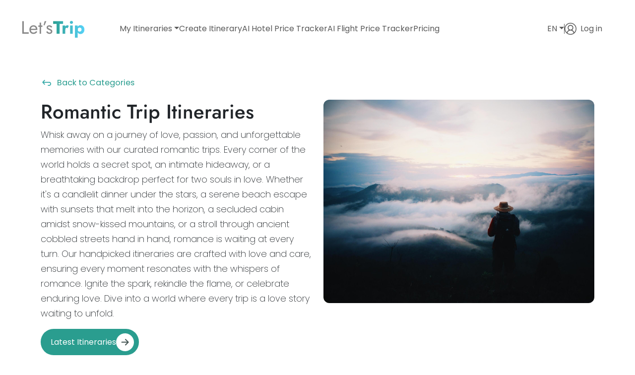

--- FILE ---
content_type: text/html
request_url: https://letstrip.ai/category/romantic
body_size: 19287
content:
<!DOCTYPE html><html lang="en" dir="ltr"> <head><meta charset="UTF-8"><link rel="sitemap" href="/sitemap-index.xml"><meta name="description" content="Whisk away on a journey of love, passion, and unforgettable memories with our curated romantic trips. Every corner of the world holds a secret spot, an intimate hideaway, or a breathtaking backdrop perfect for two souls in love. Whether it's a candlelit dinner under the stars, a serene beach escape with sunsets that melt into the horizon, a secluded cabin amidst snow-kissed mountains, or a stroll through ancient cobbled streets hand in hand, romance is waiting at every turn. Our handpicked itineraries are crafted with love and care, ensuring every moment resonates with the whispers of romance. Ignite the spark, rekindle the flame, or celebrate enduring love. Dive into a world where every trip is a love story waiting to unfold."><meta name="viewport" content="width=device-width, initial-scale=1.0"><meta name="generator" content="Astro v5.16.3"><meta name="robots" content="index, follow"><meta name="google-adsense-account" content="ca-pub-8099160026128064"><meta property="og:type" content="website"><meta property="og:site_name" content="Let's Trip"><meta property="og:title" content="Romantic Trip Itineraries – Let's Trip"><meta property="og:description" content="Whisk away on a journey of love, passion, and unforgettable memories with our curated romantic trips. Every corner of the world holds a secret spot, an intimate hideaway, or a breathtaking backdrop perfect for two souls in love. Whether it's a candlelit dinner under the stars, a serene beach escape with sunsets that melt into the horizon, a secluded cabin amidst snow-kissed mountains, or a stroll through ancient cobbled streets hand in hand, romance is waiting at every turn. Our handpicked itineraries are crafted with love and care, ensuring every moment resonates with the whispers of romance. Ignite the spark, rekindle the flame, or celebrate enduring love. Dive into a world where every trip is a love story waiting to unfold."><meta property="og:url" content="https://letstrip.ai/category/romantic"><meta property="og:image" content="/img/landings/travel.jpg"><meta property="og:locale" content="en"><link rel="apple-touch-icon" sizes="180x180" href="https://letstrip.ai/img/fav/apple-touch-icon.png"><link rel="icon" type="image/png" sizes="32x32" href="https://letstrip.ai/img/fav/favicon-32x32.png"><link rel="icon" type="image/png" sizes="16x16" href="https://letstrip.ai/img/fav/favicon-16x16.png"><link rel="icon" type="image/svg+xml" href="https://letstrip.ai/img/fav/favicon.svg"><link rel="manifest" href="https://letstrip.ai/img/fav/site.webmanifest"><meta name="msapplication-TileColor" content="#da532c"><meta name="theme-color" content="#2A9D8F"><link rel="canonical" href="https://letstrip.ai/category/romantic"><title>Romantic Trip Itineraries – Let's Trip</title><script async src="https://www.googletagmanager.com/gtag/js?id=G-RNL6QGF712"></script> <script>
    let ga_id = 'G-RNL6QGF712';
    if(document.documentElement.lang === 'he'){
        ga_id = 'G-PE2RXV3PL2'
    }else if(document.documentElement.lang === 'ru'){
        ga_id = 'G-CJ91DE2T21';
    }
    window.dataLayer = window.dataLayer || [];
    function gtag(){dataLayer.push(arguments);}
    gtag('js', new Date());
    gtag('config', ga_id, { send_page_view: false });
</script><script>
    const CLARITY_IDS = {
        en: 'lmwqvxaagf',
        he: 'lmwskf1yvj',
        ru: 'oy4ukzanh2'
    };
    const clarityId = CLARITY_IDS[document.documentElement.lang] || CLARITY_IDS['en'];
    (function(c,l,a,r,i,t,y){
        c[a]=c[a]||function(){(c[a].q=c[a].q||[]).push(arguments)};
        t=l.createElement(r);t.async=1;t.src="https://www.clarity.ms/tag/"+i;
        y=l.getElementsByTagName(r)[0];y.parentNode.insertBefore(t,y);
    })(window, document, "clarity", "script", clarityId);
</script><style>.search-form-container{margin-top:100px;margin-bottom:165px;max-width:750px}h1,.create-itinerary-title{color:#465654;font-size:3.2rem}h1 span,.create-itinerary-title span{background:-webkit-linear-gradient(45deg,#2A9D8F,#58D4FB 100%);-webkit-background-clip:text;-webkit-text-fill-color:transparent}.sub-header{color:#465654;font-size:1.25rem;margin-top:18px}@media(max-width:992px){h1,.create-itinerary-title{font-size:2.375rem}.sub-header{font-size:1.15rem;margin-bottom:0}.search-form-container{margin-top:50px}}
body .search-form-container{margin-top:85px;text-align:center;margin-bottom:0}.section-top-margin{margin-top:70px;margin-left:auto;margin-right:auto}.section-bottom-margin{margin-bottom:70px}.image-holder img{object-fit:cover;max-height:450px;width:100%;border-radius:12px}.social-media-section{text-align:center}body .accordion-header button,body .item-title{font-weight:600;font-size:16px;color:#465654!important;background:none!important;border:0!important;box-shadow:none!important}body .accordion-item{border:0}.accordion-item:has(.accordion-collapse.show),.accordion-item:has(.accordion-collapse.collapsing){background:#f6f6f6}.faq-col{margin-top:50px}.m-sides-auto{margin-right:auto;margin-left:auto}@media(max-width:768px){.medias-holder{max-width:calc(100% - 20px);margin-left:auto;margin-right:auto}.section-top-margin{margin-top:50px}.section-bottom-margin{margin-bottom:50px}.latest-trips li{margin-bottom:30px}}
.tabsHolder .nav-tabs{justify-content:center}.tabsHolder .nav-tabs button{color:#2b9d8f!important}
.tips-holder{max-width:800px;background:#f6f6f6;padding:28px;border-radius:.75rem}.tip-item{display:flex;align-content:center;align-items:center;column-gap:10px}.tip-item .icon{font-size:35px;color:#2a9d8f}@media(max-width:992px){.tips-title{font-size:28px}}
</style>
<link rel="stylesheet" href="/_astro/about.BlPiZMpr.css">
<style>.breadcrumbs[data-astro-cid-ilhxcym7] img[data-astro-cid-ilhxcym7]{margin-right:5px}.breadcrumbs[data-astro-cid-ilhxcym7] a[data-astro-cid-ilhxcym7]{color:#2a9d8f;font-size:1.02081rem;font-style:normal;font-weight:400;line-height:1.75rem;text-decoration:none}
.searchInput[data-astro-cid-pwmbe5cm]{border-radius:.75rem;background:#fff;box-shadow:-13px 8px 74px #2a9d8f40;padding:1.375rem 14.5rem 1.375rem 1.5rem}.small[data-astro-cid-pwmbe5cm] .searchInput[data-astro-cid-pwmbe5cm]{box-shadow:none;padding:.5rem 1rem;font-size:14px}body.directionrtl .searchInput[data-astro-cid-pwmbe5cm]{padding:1.375rem 1.5rem 1.375rem 14.5rem}.bthSearch[data-astro-cid-pwmbe5cm]{color:#fff;padding:1.38rem 4.8rem;text-align:center;font-size:1.25rem;font-style:normal;font-weight:600;margin-left:-50px;line-height:1.5rem;position:absolute;top:0;right:0}.imgSearch[data-astro-cid-pwmbe5cm]{position:absolute;top:1.5rem;right:1.5rem}.small[data-astro-cid-pwmbe5cm] .imgSearch[data-astro-cid-pwmbe5cm]{top:.7rem;right:.7rem;width:15px;height:15px}body.directionrtl .bthSearch[data-astro-cid-pwmbe5cm]{right:auto;left:0}body.directionrtl .imgSearch[data-astro-cid-pwmbe5cm]{right:auto;left:1.5rem}body.directionrtl .small[data-astro-cid-pwmbe5cm] .imgSearch[data-astro-cid-pwmbe5cm]{right:auto;left:.7rem}@media(max-width:992px){.searchInput[data-astro-cid-pwmbe5cm]{font-size:1rem;padding:1.06rem 5.5rem 1.06rem 1.5rem}body.directionrtl .searchInput[data-astro-cid-pwmbe5cm]{padding:1.06rem 1.5rem 1.06rem 5.5rem}.bthSearch[data-astro-cid-pwmbe5cm]{padding:1.06rem 1rem;font-size:1rem}.searchForm[data-astro-cid-pwmbe5cm]{margin-top:2.75rem}.searchForm[data-astro-cid-pwmbe5cm].small{margin-top:0}}
.category[data-astro-cid-iusjzf5l]{border-radius:3.125rem;background:#c9f0eb;color:#278377;font-size:1.25rem;font-style:normal;line-height:1.75rem;padding:.75rem 2.75rem;display:inline-block;margin-top:.4rem;margin-bottom:.4rem;margin-right:1rem}body a[data-astro-cid-iusjzf5l].category-link:hover span[data-astro-cid-iusjzf5l]{background:#278377;color:#fff}.category[data-astro-cid-iusjzf5l].small{font-size:1.125rem;line-height:1.25rem;padding:.5rem 1.875rem}@media(max-width:992px){.category[data-astro-cid-iusjzf5l],.category[data-astro-cid-iusjzf5l].small{font-size:1rem;padding:.25rem .75rem;display:inline-block}}
body ._card_y8bq5_1{border-width:0;border-radius:.75rem;background:#fff;box-shadow:0 4px 54px #2a9d8f40}._card_y8bq5_1 ._cardBody_y8bq5_7{padding-left:2.12rem;padding-right:2.12rem}._card_y8bq5_1 h3,._cardTitle_y8bq5_11{margin-top:1.5rem;margin-bottom:.75rem;color:#465654;font-size:1.625rem;font-style:normal;font-weight:500;line-height:1.9375rem}._card_y8bq5_1 ._cardText_y8bq5_21{color:#718380;font-size:1rem;font-style:normal;font-weight:400;line-height:1.5rem}._card_y8bq5_1 ._btnLink_y8bq5_29{color:#2a9d8f!important;font-size:1.125rem;font-style:normal;font-weight:500;line-height:normal;text-decoration:none;padding:0;padding-bottom:.75rem}._card_y8bq5_1 ._cardImgTop_y8bq5_40{height:15rem;object-fit:cover}body ._dateSave_y8bq5_45{margin-top:1rem;margin-bottom:1rem}._card_y8bq5_1 hr{width:100%;height:1px;margin:auto;padding:0;opacity:.2;color:#2a9d8f}._colDate_y8bq5_59{color:#9aaeac;font-size:1rem;font-style:normal;font-weight:500;line-height:1.5rem}._colDate_y8bq5_59 img{margin-right:.25rem}body.directionrtl ._colDate_y8bq5_59 img{margin-right:0;margin-left:.25rem}._colBookmark_y8bq5_76{color:#2a9d8f;font-size:.875rem;font-style:normal;line-height:1.5rem;text-align:right;cursor:pointer}._colBookmark_y8bq5_76 img{margin-right:.25rem}._categoryHolder_y8bq5_89{text-align:center;position:absolute;top:.85rem;left:.75rem}body.directionrtl ._categoryHolder_y8bq5_89{left:auto;right:.75rem}@media(max-width:992px){._card_y8bq5_1 h3{margin-top:1rem;font-size:1.5rem}}
.f2[data-astro-cid-fuf6eatr]{color:#465654}.p[data-astro-cid-fuf6eatr]{color:#616f6d}
a[data-astro-cid-gye3klu5]{display:inline-flex;padding:.525rem .625rem .525rem 1.25rem;justify-content:center;align-items:center;gap:.8125rem;flex-shrink:0;border-radius:6.25rem;background:#465654}a[data-astro-cid-gye3klu5].bgGreen{background:#2a9d8f;color:#000}a[data-astro-cid-gye3klu5] span[data-astro-cid-gye3klu5]{color:#fff;text-align:center;font-size:1rem;font-style:normal;font-weight:500;line-height:1.5rem}body.directionrtl a[data-astro-cid-gye3klu5]{padding:.525rem 1.25rem .525rem .625rem}body.directionrtl a[data-astro-cid-gye3klu5] img[data-astro-cid-gye3klu5]{rotate:180deg}@media(max-width:992px){a[data-astro-cid-gye3klu5]{padding:.425rem .625rem .425rem 1.25rem}body.directionrtl a[data-astro-cid-gye3klu5]{padding:.525rem 1.25rem .525rem .625rem}a[data-astro-cid-gye3klu5] img[data-astro-cid-gye3klu5]{width:26px}}
._widgetContainer_1lkhz_4{padding:2rem;border-radius:1rem;background:#465654;color:#fff;text-align:center;position:relative;overflow:hidden;background-size:cover;background-position:center;min-height:392px}._minimalistic_1lkhz_1{padding:0;background:none;min-height:initial}._small_1lkhz_21{min-height:200px}._backgroundElements_1lkhz_24{position:absolute;inset:0;z-index:2;pointer-events:none}._leftBackground_1lkhz_34{position:absolute;left:0;bottom:0}._rightBackground_1lkhz_40{position:absolute;right:0;bottom:0}._decorativeElements_1lkhz_46{position:absolute;inset:0;z-index:3;pointer-events:none}._suitcaseImage_1lkhz_56{position:absolute;left:0;bottom:0}._planeImage_1lkhz_62{position:absolute;right:0;bottom:0}._content_1lkhz_68{position:relative;max-width:850px;z-index:4;margin:auto}._title_1lkhz_75{font-size:2.5rem;font-weight:500;margin-bottom:1rem}._subtitle_1lkhz_81{font-size:1.2rem;margin-bottom:2rem;font-weight:lighter}._tabsContainer_1lkhz_87{display:flex;justify-content:center;margin-bottom:2rem}._minimalistic_1lkhz_1 ._tabsContainer_1lkhz_87{justify-content:initial;width:fit-content;margin:0}._tabsContainerInner_1lkhz_97{display:flex;gap:1rem;background:#fff;border-radius:2rem}._minimalistic_1lkhz_1 ._tabsContainerInner_1lkhz_97{background:#f6f6f6d6;padding:3px;border-radius:50px}._tab_1lkhz_87{display:flex;align-items:center;gap:.5rem;padding:.75rem 1.5rem;border:none;border-radius:2rem;background:#fff;color:#465654;font-size:1rem;cursor:pointer;transition:background-color .2s}._minimalistic_1lkhz_1 ._tab_1lkhz_87{background:none;padding:8px 12px;font-size:15px}._activeTab_1lkhz_126,._minimalistic_1lkhz_1 ._activeTab_1lkhz_126{background:#2a9d8f;color:#fff}._tabIcon_1lkhz_131{font-size:1.25rem}._inputContainer_1lkhz_135{margin-top:2rem;position:relative}._minimalistic_1lkhz_1 ._inputContainer_1lkhz_135{margin-top:0rem}._searchContainer_1lkhz_142{display:flex;gap:1rem;justify-content:center;align-items:center;margin-top:1rem}._searchInputWrapper_1lkhz_150{position:relative;flex:1;max-width:600px}._searchIcon_1lkhz_156{position:absolute;left:1rem;top:50%;transform:translateY(-50%);font-size:1.25rem;color:#666}._searchInput_1lkhz_150{width:100%;padding:1rem 1rem 1rem 3rem;border:none;border-radius:2rem;font-size:1rem;background:#fff}._getListButton_1lkhz_174{padding:1rem 2rem;border:none;border-radius:2rem;background:#2a9d8f;color:#fff;font-weight:600;cursor:pointer;transition:background-color .2s}._getListButton_1lkhz_174:hover{background:#238c7e}@media(max-width:992px){._widgetContainer_1lkhz_4{padding:30px 20px}._minimalistic_1lkhz_1._widgetContainer_1lkhz_4{padding:0}._minimalistic_1lkhz_1 ._tabsContainer_1lkhz_87{margin:auto}._minimalistic_1lkhz_1 ._tab_1lkhz_87{font-size:14px}._title_1lkhz_75{font-size:22px}._subtitle_1lkhz_81{font-size:16px}._tabsContainer_1lkhz_87{flex-direction:column;align-items:stretch}._searchContainer_1lkhz_142{flex-direction:column}._tabsContainerInner_1lkhz_97{background:none;flex-wrap:wrap;align-content:center;align-items:center;justify-content:center}._suitcaseImage_1lkhz_56,._planeImage_1lkhz_62{display:none}._backgroundElements_1lkhz_24 img{max-height:120px}}
.section-top-margin[data-astro-cid-l6gs42ny]{margin-top:80px}.top-img-radius[data-astro-cid-l6gs42ny]{border-radius:12px}.sub-title[data-astro-cid-l6gs42ny]{font-size:18px;font-weight:lighter;line-height:30px}.popular-header[data-astro-cid-l6gs42ny]{color:#465654;font-size:1.25rem;font-style:normal;font-weight:500;line-height:normal;margin-top:6rem}.latest-header[data-astro-cid-l6gs42ny]{color:#465654;font-size:2rem;font-style:normal;font-weight:500;line-height:normal;margin-top:4rem}.title-holder[data-astro-cid-l6gs42ny]{max-width:43rem}.search-holder[data-astro-cid-l6gs42ny]{max-width:300px;margin-top:1.25rem}.latest-trips[data-astro-cid-l6gs42ny]{margin-top:2rem;padding:0}.categories[data-astro-cid-l6gs42ny]{margin-top:1rem}.latest-trips[data-astro-cid-l6gs42ny] li[data-astro-cid-l6gs42ny]{margin-top:2rem;margin-bottom:2rem;padding-left:.94rem}.top-img[data-astro-cid-l6gs42ny]{max-height:450px;object-fit:cover}@media(max-width:992px){.section-top-margin[data-astro-cid-l6gs42ny]{margin-top:60px}.popular-header[data-astro-cid-l6gs42ny]{margin-top:0;font-size:28px}.latest-header[data-astro-cid-l6gs42ny]{font-size:28px}}
._hideHint_crn7e_1 ._searchHint_crn7e_1{display:none}body ._searchForm_crn7e_4{margin-top:3.75rem}body ._minimalisticAllActionsWidget_crn7e_8._searchForm_crn7e_4{margin-top:1.5rem}body ._searchForm_crn7e_4._landingHeader_crn7e_16{margin-top:20px}body ._searchInput_crn7e_22{border-radius:1.5rem;background:#fff;box-shadow:-13px 8px 74px #2a9d8f40;padding:1rem 7rem 1rem 1.5rem}body ._inputOnWhite_crn7e_28 ._searchInput_crn7e_22{box-shadow:0 2px 5px #89898940}body.directionrtl ._searchInput_crn7e_22{box-shadow:none;padding:1rem 1.5rem 1rem 7rem}body ._bthSearch_crn7e_36{border-radius:6.25rem!important;color:#fff;padding:.62rem .8rem;text-align:center;font-size:1rem;font-style:normal;font-weight:400;margin-left:-50px;line-height:1.5rem;position:absolute;top:50px;right:10px}body.directionrtl ._bthSearch_crn7e_36{margin-left:0;right:auto;left:10px}._searchHint_crn7e_1 span{font-size:1.2rem;margin-right:5px}body ._searchHint_crn7e_1{font-size:.875rem;font-style:normal;font-weight:400;margin-top:1rem;line-height:1.25rem;display:block}body ._inputOnWhite_crn7e_28 ._searchHint_crn7e_1{color:#465654;margin-top:25px;opacity:90%}body ._searchHint_crn7e_1._error_crn7e_72{color:#f0e397}body ._searchHint_crn7e_1._redError_crn7e_75{color:red}body ._searchHint_crn7e_1 img{margin-right:.5rem;margin-top:-.1rem}body ._searchInput_crn7e_22::placeholder{opacity:1;transition:opacity .3s ease-in-out}body ._searchInput_crn7e_22._placeholderFade_crn7e_89::placeholder{opacity:0}@media(max-width:992px){body ._searchForm_crn7e_4{margin-top:2.75rem}}
._colBookmark_57nq2_1{color:#2a9d8f;font-size:.875rem;font-style:normal;line-height:1.5rem;text-align:right;cursor:pointer}@media(max-width:992px){._card_57nq2_11 h3{margin-top:1rem;font-size:1.5rem}._hideMobile_57nq2_15{display:none}}
</style>
<link rel="stylesheet" href="/_astro/_map_link_.D1Hfs2ts.css">
<style>._loaderHolder_115dn_1{margin-bottom:7rem;margin-top:3rem;text-align:center}._loaderHolder_115dn_1 ._customProgress_115dn_6{height:30px}._loaderHolder_115dn_1 ._progressBar_115dn_9{background:#2a9d8f}@keyframes _dot_115dn_1{0%{content:"."}33%{content:".."}66%{content:"..."}to{content:"."}}._loadingDots_115dn_19{display:inline-block;width:.1rem;text-align:left;vertical-align:bottom}._loadingDots_115dn_19{&:after{content:".";animation:_dot_115dn_1 1.5s infinite;font-weight:700}}
</style>
<link rel="stylesheet" href="/_astro/_map_link_.DrQnNo0i.css">
<style>._category_mdy1c_1{display:inline-block;padding:.25rem 1.25rem;text-align:center;border-radius:3.125rem;background:#f0e397;color:#465654;font-size:.75rem;font-style:normal;font-weight:400;line-height:1.75rem;text-transform:uppercase}._category_mdy1c_1._collaborators_mdy1c_14{text-transform:none;padding:.25rem .5rem}._category_mdy1c_1._oncard_mdy1c_18{font-size:.875rem;line-height:1.75rem;padding:.25rem .75rem .375rem;text-transform:none}._category_mdy1c_1._priceAlert_mdy1c_24{background:#2a9d8f;color:#fff;padding:4px 10px;min-width:85px}._category_mdy1c_1._author_mdy1c_33{background:#2a9d8f;color:#fff;font-size:.875rem;display:flex;line-height:0;align-content:center;align-items:center;height:28px;padding-left:10px;padding-right:10px;border-radius:.563rem;text-transform:none;font-weight:500}._category_mdy1c_1._author-paid_mdy1c_49{font-size:.875rem;display:flex;line-height:0;align-content:center;align-items:center;height:28px;padding-left:10px;padding-right:10px;border-radius:.563rem;text-transform:none;font-weight:500}._category_mdy1c_1._free_mdy1c_62{background:#2a9d8f;padding-left:10px;padding-right:10px;border-radius:.563rem;text-transform:none;font-weight:500;color:#fff;font-size:.875rem;display:inline-flex;line-height:0;align-content:center;align-items:center;height:28px}._category_mdy1c_1._price_mdy1c_24{display:inline-flex;padding-left:10px;padding-right:10px;border-radius:.563rem;text-transform:none;font-weight:500;font-size:.875rem;line-height:0;align-content:center;align-items:center;height:28px}._category_mdy1c_1._greyBackground_mdy1c_91{background:#cecece;color:#fff}._category_mdy1c_1._discount_mdy1c_96{padding:0 10px;background:linear-gradient(270deg,#ffb72a,#fff1a1);border:1px solid rgba(255,191,57,1);font-size:12px;font-weight:500;direction:ltr}._coinBadge_mdy1c_105{vertical-align:middle;margin-left:10px;display:inline-block;font-size:22px;font-weight:500;background:#f6f6f6;padding:4px 10px;border-radius:50px;min-width:75px;text-align:center;line-height:25px}._coinBadge_mdy1c_105 span{font-size:14px;color:initial}._small_mdy1c_122{padding:6px 10px;font-size:12px;line-height:12px;text-transform:lowercase}._active_mdy1c_128,._pending_mdy1c_131{background:#f0e397}._completed_mdy1c_134{background:#f6f6f6}._grey-list_mdy1c_137{width:100%;font-size:16px;text-align:left;background:#f6f6f6;text-transform:none;padding:13px 15px;border-radius:12px;display:flex;align-items:center}[dir=rtl] ._coinBadge_mdy1c_105{margin-left:0;margin-right:10px}
._formContainer_1u74f_1{background-color:#f5f5f5;padding:20px 40px;border-radius:10px;text-align:left}._formInModalContainer_1u74f_9{background:#fff}._lableTitle_1u74f_12{color:#465654;font-weight:600;font-size:14px}._extraLabel_1u74f_17{font-size:14px}._sliderContainer_1u74f_20{position:relative;margin:20px 0}._sliderTrack_1u74f_25{position:relative;height:6px;background:#e0e0e0;border-radius:3px;margin:30px 0}._sliderInput_1u74f_33{position:absolute;top:-15px;left:0;width:100%;height:36px;background:transparent;outline:none;-webkit-appearance:none;cursor:pointer}._sliderInput_1u74f_33::-webkit-slider-thumb{-webkit-appearance:none;width:24px;height:24px;background:#2a9d8f;border-radius:50%;cursor:pointer;border:2px solid #fff;box-shadow:0 2px 4px #0003}._sliderInput_1u74f_33::-moz-range-thumb{width:24px;height:24px;background:#2a9d8f;border-radius:50%;cursor:pointer;border:2px solid #fff;box-shadow:0 2px 4px #0003}._sliderLabels_1u74f_66{display:flex;justify-content:space-between;margin-top:10px;font-size:12px;color:#666}._sliderLabel_1u74f_66{flex:1;text-align:center;font-weight:500}._sliderLabel_1u74f_66:first-child{text-align:left}._sliderLabel_1u74f_66:last-child{text-align:right}._sliderLabelSelected_1u74f_88{color:#2a9d8f!important;font-weight:600!important}._multiSelectContainer_1u74f_93{margin:20px 0}._chipContainer_1u74f_97{display:flex;flex-wrap:wrap;gap:8px;margin-bottom:15px}._chip_1u74f_97{padding:6px 12px;border:1px solid #e0e0e0;border-radius:20px;background-color:#f8f9fa;color:#495057;cursor:pointer;transition:all .2s ease;font-size:12px;font-weight:400;user-select:none}._chip_1u74f_97:hover{border-color:#2a9d8f;background-color:#e3f2fd}._chip_1u74f_97._selected_1u74f_122{background-color:#2a9d8f;color:#fff;border-color:#2a9d8f}._chip_1u74f_97._addOwnChip_1u74f_128{background-color:#6c757d;color:#fff;border-color:#6c757d}._chip_1u74f_97._addOwnChip_1u74f_128:hover{background-color:#5a6268;border-color:#5a6268}._chip_1u74f_97._addOwnChip_1u74f_128._selected_1u74f_122{background-color:#495057;border-color:#495057}._customInputContainer_1u74f_144{margin-top:15px;transition:all .3s ease}._customInput_1u74f_144{width:100%;padding:10px 15px;border:2px solid #e0e0e0;border-radius:8px;font-size:14px;resize:vertical;min-height:60px;font-family:inherit}._customInput_1u74f_144:focus{outline:none;border-color:#2a9d8f;box-shadow:0 0 0 3px #007bff1a}._selectedList_1u74f_166{margin-top:10px;font-size:14px;color:#666}._selectedItem_1u74f_172{display:inline-block;background-color:#e9ecef;padding:4px 8px;margin:2px 4px 2px 0;border-radius:12px;font-size:12px}._searchHint_1u74f_180{font-weight:600}@media(max-width:768px){._formContainer_1u74f_1{padding-left:10px;padding-right:10px}}._dropdown_1q5kz_1{-webkit-box-orient:vertical;-webkit-box-direction:normal;background-color:#fff;border-radius:4px;box-shadow:#3c40434d 0 1px 2px,#3c404326 0 2px 6px;display:flex;flex-direction:column;position:absolute;width:100%;z-index:1000}._dropdown_1q5kz_1>ul{list-style-type:none;margin:0;padding:0;width:inherit}._dropdown_1q5kz_1>ul>li{border-bottom:1px solid rgb(217,217,217);padding:1px 8px;position:relative;cursor:pointer}._dropdown_1q5kz_1>ul>li:hover{background-color:#e8e7e7}._dropdown_1q5kz_1>ul>li:last-child{border-bottom:none}._placeAutocompleteElementRow_1q5kz_33{-webkit-box-align:center;align-items:center;display:flex;padding:2px 0;width:100%}._placeAutocompleteElementRow_1q5kz_33 ._placeAutocompleteElementTextDiv_1q5kz_41{display:inline-block;overflow:hidden;text-overflow:ellipsis;white-space:nowrap;font-size:14px}._placeAutocompleteElementRow_1q5kz_33 ._placeAutocompleteElementPlaceIcon_1q5kz_49{background-size:34px;flex-shrink:0;margin:5px;font-size:20px}
</style></head> <body class="directionltr"> <div class="toast align-items-center" role="alert" aria-live="assertive" aria-atomic="true" id="toastContainer" data-astro-cid-5i5fqekp> <div class="d-flex w-100" data-astro-cid-5i5fqekp> <div class="toast-body" data-astro-cid-5i5fqekp> This Feature is Coming Soon! </div> <button type="button" class="btn-close me-2 m-auto" data-bs-dismiss="toast" aria-label="Close" data-astro-cid-5i5fqekp></button> </div> </div>   <header data-astro-cid-l6gs42ny> <nav class="navbar navbar-expand-lg top-navbar container" data-astro-cid-5blmo7yk> <div class="container-fluid p-0" data-astro-cid-5blmo7yk> <div class="row w-100 md-rtl-direction-reverse" data-astro-cid-5blmo7yk> <div class="col-6 col-lg-2 md-rtl-p0-tleft" data-astro-cid-5blmo7yk> <a class="navbar-brand f2 m-0" href="/" data-astro-cid-5blmo7yk>Let’s<span data-astro-cid-5blmo7yk>Trip</span></a> </div> <div class="col-6 col-lg-10 col-right" data-astro-cid-5blmo7yk> <style>astro-island,astro-slot,astro-static-slot{display:contents}</style><script>(()=>{var e=async t=>{await(await t())()};(self.Astro||(self.Astro={})).load=e;window.dispatchEvent(new Event("astro:load"));})();</script><script>(()=>{var A=Object.defineProperty;var g=(i,o,a)=>o in i?A(i,o,{enumerable:!0,configurable:!0,writable:!0,value:a}):i[o]=a;var d=(i,o,a)=>g(i,typeof o!="symbol"?o+"":o,a);{let i={0:t=>m(t),1:t=>a(t),2:t=>new RegExp(t),3:t=>new Date(t),4:t=>new Map(a(t)),5:t=>new Set(a(t)),6:t=>BigInt(t),7:t=>new URL(t),8:t=>new Uint8Array(t),9:t=>new Uint16Array(t),10:t=>new Uint32Array(t),11:t=>1/0*t},o=t=>{let[l,e]=t;return l in i?i[l](e):void 0},a=t=>t.map(o),m=t=>typeof t!="object"||t===null?t:Object.fromEntries(Object.entries(t).map(([l,e])=>[l,o(e)]));class y extends HTMLElement{constructor(){super(...arguments);d(this,"Component");d(this,"hydrator");d(this,"hydrate",async()=>{var b;if(!this.hydrator||!this.isConnected)return;let e=(b=this.parentElement)==null?void 0:b.closest("astro-island[ssr]");if(e){e.addEventListener("astro:hydrate",this.hydrate,{once:!0});return}let c=this.querySelectorAll("astro-slot"),n={},h=this.querySelectorAll("template[data-astro-template]");for(let r of h){let s=r.closest(this.tagName);s!=null&&s.isSameNode(this)&&(n[r.getAttribute("data-astro-template")||"default"]=r.innerHTML,r.remove())}for(let r of c){let s=r.closest(this.tagName);s!=null&&s.isSameNode(this)&&(n[r.getAttribute("name")||"default"]=r.innerHTML)}let p;try{p=this.hasAttribute("props")?m(JSON.parse(this.getAttribute("props"))):{}}catch(r){let s=this.getAttribute("component-url")||"<unknown>",v=this.getAttribute("component-export");throw v&&(s+=` (export ${v})`),console.error(`[hydrate] Error parsing props for component ${s}`,this.getAttribute("props"),r),r}let u;await this.hydrator(this)(this.Component,p,n,{client:this.getAttribute("client")}),this.removeAttribute("ssr"),this.dispatchEvent(new CustomEvent("astro:hydrate"))});d(this,"unmount",()=>{this.isConnected||this.dispatchEvent(new CustomEvent("astro:unmount"))})}disconnectedCallback(){document.removeEventListener("astro:after-swap",this.unmount),document.addEventListener("astro:after-swap",this.unmount,{once:!0})}connectedCallback(){if(!this.hasAttribute("await-children")||document.readyState==="interactive"||document.readyState==="complete")this.childrenConnectedCallback();else{let e=()=>{document.removeEventListener("DOMContentLoaded",e),c.disconnect(),this.childrenConnectedCallback()},c=new MutationObserver(()=>{var n;((n=this.lastChild)==null?void 0:n.nodeType)===Node.COMMENT_NODE&&this.lastChild.nodeValue==="astro:end"&&(this.lastChild.remove(),e())});c.observe(this,{childList:!0}),document.addEventListener("DOMContentLoaded",e)}}async childrenConnectedCallback(){let e=this.getAttribute("before-hydration-url");e&&await import(e),this.start()}async start(){let e=JSON.parse(this.getAttribute("opts")),c=this.getAttribute("client");if(Astro[c]===void 0){window.addEventListener(`astro:${c}`,()=>this.start(),{once:!0});return}try{await Astro[c](async()=>{let n=this.getAttribute("renderer-url"),[h,{default:p}]=await Promise.all([import(this.getAttribute("component-url")),n?import(n):()=>()=>{}]),u=this.getAttribute("component-export")||"default";if(!u.includes("."))this.Component=h[u];else{this.Component=h;for(let f of u.split("."))this.Component=this.Component[f]}return this.hydrator=p,this.hydrate},e,this)}catch(n){console.error(`[astro-island] Error hydrating ${this.getAttribute("component-url")}`,n)}}attributeChangedCallback(){this.hydrate()}}d(y,"observedAttributes",["props"]),customElements.get("astro-island")||customElements.define("astro-island",y)}})();</script><astro-island uid="Z1HKjNb" prefix="r23" component-url="/_astro/SlidingMenu.DVsXK1XS.js" component-export="default" renderer-url="/_astro/client.BC2H2wyC.js" props="{&quot;data-astro-cid-5blmo7yk&quot;:[0,true]}" ssr client="load" before-hydration-url="/_astro/astro_scripts/before-hydration.js.Bm-sh2tI.js" opts="{&quot;name&quot;:&quot;SlidingMenu&quot;,&quot;value&quot;:true}" await-children><div><button class="_navbarToggler_1hdjb_38 end-0" aria-label="Open Navigation Menu"><img src="/img/navbar_togler.svg" alt="Open Navigation Menu"/></button><div class="_menuClosed_1hdjb_34 _menuOuter_1hdjb_94"><div class="nav-bar-inner _menuInner_1hdjb_103"><div class="d-flex gap-3 flex-column flex-lg-row _menuUlHolder_1hdjb_143"><ul class="list-unstyled d-flex m-0 gap-lg-4 gap-xl-5  align-items-center flex-column
                                       flex-lg-row order-1 order-lg-0 _staticPagesUl_1hdjb_124 
                                       _innerBlocksPadding_1hdjb_150"><li class="nav-item dropdown p-lg-0"><a class="nav-link dropdown-toggle  p-0" href="#" role="button" data-bs-toggle="dropdown" aria-expanded="false">My Itineraries</a><div class="dropdown-menu _dropDownHolder_1oggk_1" id="yourTrips"><div class="h6 dropdown-header">Your Trips Will Appear Here</div></div></li><li class="nav-item false"><a class="_navLink_1hdjb_19" href="/create-itinerary">Create Itinerary</a></li><li class="nav-item false"><a class="_navLink_1hdjb_19" href="/tools/hotels-price-tracker">AI Hotel Price Tracker</a></li><li class="nav-item false"><a class="_navLink_1hdjb_19" href="/flight-price-tracker">AI Flight Price Tracker</a></li><li class="nav-item false"><a class="_navLink_1hdjb_19" href="/pricing">Pricing</a></li></ul><ul class="list-unstyled d-flex d-lg-none flex-grow-1 order-2 
                            _menuSpacer_1hdjb_138"></ul><ul class="list-unstyled d-flex gap-4 align-items-lg-center _ulLogoutLanguage_1hdjb_58
                                       flex-column flex-lg-row order-3 _innerBlocksPadding_1hdjb_150"><li class="nav-item dropdown _language_1hdjb_23"><a class="_navLink_1hdjb_19 dropdown-toggle" href="https://letstrip.ai/" role="button" data-bs-toggle="dropdown" aria-expanded="false">EN</a><ul class="dropdown-menu _languagesDropdown_1hdjb_147"><li><a class="dropdown-item" href="https://letstrip.co.il/">HE</a></li><li><a class="dropdown-item" href="https://letstrip.app/">RU</a></li><li><a class="dropdown-item" href="#">UA (coming soon)</a></li></ul></li></ul><ul class="list-unstyled d-flex m-0 gap-4 align-items-center flex-column
                                       flex-lg-row order-0 order-lg-4 _profileUl_1hdjb_120 _innerBlocksPadding_1hdjb_150"><li class="nav-item d-none d-lg-inline-block"><div class="_pipeItem_1hdjb_28"></div></li><li class="nav-item profile-item w-100 text-center"><div class="d-inline"><a href="#"><img src="/img/account_grey.svg" alt="Your Profile Icon" class="d-inline-block"/><span class="_login_xm99c_1">Log in</span></a></div></li></ul></div></div></div></div><!--astro:end--></astro-island> </div> </div> </div> </nav>  </header> <section class="container breadcrumbsholder" data-astro-cid-l6gs42ny> <div class="breadcrumbs" data-astro-cid-ilhxcym7> <a href="/category" data-astro-cid-ilhxcym7><img src="/img/breadcrumb-back.svg" class="img-blur-right" alt="Back to previous page" data-astro-cid-ilhxcym7> Back to Categories</a> </div>  </section> <section class="container" data-astro-cid-l6gs42ny> <div class="row" data-astro-cid-l6gs42ny> <div class="col-md-6 align-self-center" data-astro-cid-l6gs42ny> <h1 class="f2" data-astro-cid-l6gs42ny> Romantic Trip Itineraries </h1> <p class="sub-title" data-astro-cid-l6gs42ny> Whisk away on a journey of love, passion, and unforgettable memories with our curated romantic trips. Every corner of the world holds a secret spot, an intimate hideaway, or a breathtaking backdrop perfect for two souls in love. Whether it&#39;s a candlelit dinner under the stars, a serene beach escape with sunsets that melt into the horizon, a secluded cabin amidst snow-kissed mountains, or a stroll through ancient cobbled streets hand in hand, romance is waiting at every turn. Our handpicked itineraries are crafted with love and care, ensuring every moment resonates with the whispers of romance. Ignite the spark, rekindle the flame, or celebrate enduring love. Dive into a world where every trip is a love story waiting to unfold. </p> <div class="mb-4 mb-md-0" data-astro-cid-l6gs42ny> <a href="#trips" class="bgGreen" data-astro-cid-gye3klu5> <span data-astro-cid-gye3klu5>Latest Itineraries</span> <img src="/img/btn_arrow.svg" alt="right arrow" data-astro-cid-gye3klu5> </a>  </div> </div> <div class="col-md-6" data-astro-cid-l6gs42ny> <img src="/img/landings/travel.jpg" alt class="w-100 top-img-radius top-img" data-astro-cid-l6gs42ny> </div> </div> </section> <aside class="container section-top-margin" data-astro-cid-l6gs42ny> <astro-island uid="1JeaAz" prefix="r12" component-url="/_astro/AllActionsWidget.DRnuv2xJ.js" component-export="default" renderer-url="/_astro/client.BC2H2wyC.js" props="{&quot;tripHint&quot;:[0,&quot;3 days trip to Romantic&quot;],&quot;hotelsHint&quot;:[0,&quot;Example: Affordable hotel in safe neighborhood in San Francisco&quot;],&quot;data-astro-cid-l6gs42ny&quot;:[0,true]}" ssr client="load" before-hydration-url="/_astro/astro_scripts/before-hydration.js.Bm-sh2tI.js" opts="{&quot;name&quot;:&quot;AllActionsWidget&quot;,&quot;value&quot;:true}" await-children><div class="_widgetContainer_1lkhz_4 "><div class="_backgroundElements_1lkhz_24"><img src="/img/landings/left_bckg.png" alt="" class="_leftBackground_1lkhz_34"/><img src="/img/landings/right_bckg.png" alt="" class="_rightBackground_1lkhz_40"/></div><div class="_decorativeElements_1lkhz_46"><img src="/img/landings/suitcase-isolated.png" alt="" class="_suitcaseImage_1lkhz_56"/><img src="/img/landings/plane.png" alt="" class="_planeImage_1lkhz_62"/></div><div class="_content_1lkhz_68"><h2 class="_title_1lkhz_75">Create Your  Dream Itinerary Here for Free!</h2><p class="_subtitle_1lkhz_81">Use detailed prompts — our AI will design your perfect trip.</p><div class="_tabsContainer_1lkhz_87"><div class="_tabsContainerInner_1lkhz_97"><button class="_tab_1lkhz_87 _activeTab_1lkhz_126"><span></span>Itinerary</button><button class="_tab_1lkhz_87 "><span></span>Hotels</button><button class="_tab_1lkhz_87 "><span></span>Flights</button></div></div><div class="_inputContainer_1lkhz_135"><div class=" _searchForm_crn7e_4"><form class="position-relative"><textarea minLength="10" maxLength="300" required="" rows="3" class="_searchInput_crn7e_22  form-control" placeholder="Plan a 10-day adventure through Thailand’s islands and temples"></textarea><button type="submit" class="_bthSearch_crn7e_36 btn btn-primary"><span>Craft Trip</span></button><small class="_searchHint_crn7e_1"><span><span></span></span>3 days trip to Romantic</small></form></div></div></div></div><!--astro:end--></astro-island> </aside> <div id="trips" class="section-top-margin" data-astro-cid-l6gs42ny> <section class="container trips-holder" data-astro-cid-l6gs42ny> <div id="nothingFound" class="mt-5 mb-5" style="display: none" data-astro-cid-fuf6eatr> <h2 class="f2" data-astro-cid-fuf6eatr>Sorry, we couldn&#39;t find the perfect trip for you :(</h2> <p class="p" data-astro-cid-fuf6eatr>Try to create your own itinerary</p> <div class="mb-2" data-astro-cid-fuf6eatr> <a href="/" class data-astro-cid-gye3klu5> <span data-astro-cid-gye3klu5>Create New Itinerary</span> <img src="/img/btn_arrow.svg" alt="right arrow" data-astro-cid-gye3klu5> </a>  </div> </div>  <h2 class="latest-header f2" id="heading" data-astro-cid-l6gs42ny>Latest Itineraries</h2> <div class="search-holder" data-astro-cid-l6gs42ny> <div class="position-relative searchForm small" data-astro-cid-pwmbe5cm> <input type="text" class="form-control searchInput search" placeholder="Enter keyword or destination" data-astro-cid-pwmbe5cm> <img src="/img/category-search.svg" alt="Search Icon" class="imgSearch" data-astro-cid-pwmbe5cm> </div>  </div> <ul class="latest-trips row list" id="tripsList" data-astro-cid-l6gs42ny> <li class="col-lg-6 col-xl-4 d-flex align-items-stretch" data-astro-cid-l6gs42ny> <script>(()=>{var a=(s,i,o)=>{let r=async()=>{await(await s())()},t=typeof i.value=="object"?i.value:void 0,c={rootMargin:t==null?void 0:t.rootMargin},n=new IntersectionObserver(e=>{for(let l of e)if(l.isIntersecting){n.disconnect(),r();break}},c);for(let e of o.children)n.observe(e)};(self.Astro||(self.Astro={})).visible=a;window.dispatchEvent(new Event("astro:visible"));})();</script><astro-island uid="Z11CnS" prefix="r13" component-url="/_astro/TripPreviewCard.BQJO9uXY.js" component-export="default" renderer-url="/_astro/client.BC2H2wyC.js" props="{&quot;id&quot;:[0,&quot;6588e9f88ed4cebf32e61084&quot;],&quot;title&quot;:[0,&quot;7 Best Places for Romantic Getaway from Grand Warren, MI&quot;],&quot;category&quot;:[0,&quot;Michigan&quot;],&quot;overview&quot;:[0,&quot;Discover Romantic Getaways Near Grand Warren, MI\nWhether you&#39;re looking to celebrate an anniversary, reignite the spark, or simply enjoy some quality time together, the area surrounding Grand Warren, Michigan, is filled with destinations that promise to make your romantic getaway unforgettable. Each location offers its own unique blend of charm, scenic beauty, and intimate experiences. From the serene waters and historic ambiance of Mackinac Island to the cultural vibrancy of Ann Arbor&#39;s art scene, there&#39;s something to suit every couple&#39;s fancy. Indulge in Traverse City&#39;s culinary delights and explore its renowned wineries, or take a leisurely stroll through Saugatuck&#39;s art galleries and sandy beaches. Embrace the whimsical charm of Frankenmuth&#39;s year-round Christmas spirit, or find solace together amid the natural beauty of Charlevoix&#39;s coastal landscape. And for the adventurous at heart, the Sleeping Bear Dunes National Lakeshore provides awe-inspiring vistas and outdoor activities to bond over. These destinations, each with their distinct allure, invite couples to create memories that will last a lifetime on their romantic retreat.&quot;],&quot;direct_link&quot;:[0,&quot;/t/7-best-places-for-romantic-getaway-from-grand-warren-mi&quot;],&quot;created_at&quot;:[0,&quot;2023-12-25T02:33:28.779000&quot;],&quot;cover_link&quot;:[0,&quot;https://trips-ai.s3.amazonaws.com/places/ann-arbor_1703470094308350500.jpg&quot;],&quot;data-astro-cid-l6gs42ny&quot;:[0,true]}" ssr client="visible" before-hydration-url="/_astro/astro_scripts/before-hydration.js.Bm-sh2tI.js" opts="{&quot;name&quot;:&quot;TripPreviewCard&quot;,&quot;value&quot;:true}" await-children><div class="card _card_y8bq5_1"><div class="_categoryHolder_y8bq5_89"><span class="_category_mdy1c_1 _oncard_mdy1c_18">Michigan</span></div><a href="/t/7-best-places-for-romantic-getaway-from-grand-warren-mi"><picture><source srcSet="https://cdn.letstrip.ai/resized/fit_680_240/places/ann-arbor_1703470094308350500.jpg" type="image/jpeg"/><img src="https://cdn.letstrip.ai/places/ann-arbor_1703470094308350500.jpg" class="card-img-top _cardImgTop_y8bq5_40" alt="7 Best Places for Romantic Getaway from Grand Warren, MI" loading="lazy"/></picture></a><div class="card-body _cardBody_y8bq5_7"><div class="_dateSave_y8bq5_45 row"><div class="col-6 _colDate_y8bq5_59"><img src="/img/ci_calendar.svg" alt="Trip Date"/>25 Dec 2023</div><div class="col-6 text-right "><div class="_colBookmark_57nq2_1"><img src="/img/action_icons/bookmark.svg" alt="Bookmark Trip"/><span class="_hideMobile_57nq2_15">Save</span></div></div></div><hr/><a href="/t/7-best-places-for-romantic-getaway-from-grand-warren-mi"><h3 class="card-title ctitle">7 Best Places for Romantic Getaway from Grand Warren, MI</h3></a><p class="cardText">Discover Romantic Getaways Near Grand Warren, MI
Whether you&#x27;re looking to celebrate an anniversary, reignite the spark, or simply enjoy some quality time together, the area surrounding Grand Warren, ...</p><a href="/t/7-best-places-for-romantic-getaway-from-grand-warren-mi" class="btn btn-link _btnLink_y8bq5_29">View<!-- --> <img src="/img/arrow-left.svg" class="rotate180" alt="left arrow"/></a></div></div><!--astro:end--></astro-island> </li><li class="col-lg-6 col-xl-4 d-flex align-items-stretch" data-astro-cid-l6gs42ny> <astro-island uid="1IbVqP" prefix="r14" component-url="/_astro/TripPreviewCard.BQJO9uXY.js" component-export="default" renderer-url="/_astro/client.BC2H2wyC.js" props="{&quot;id&quot;:[0,&quot;6588e89d8ed4cebf32e61019&quot;],&quot;title&quot;:[0,&quot;10 Best Places for Romantic Getaway from Grand Rapids, MI&quot;],&quot;category&quot;:[0,&quot;Michigan&quot;],&quot;overview&quot;:[0,&quot;Welcome to Your Romantic Getaway Planning Guide\nEmbark on a journey of love and discovery with your significant other as you explore some of the most enchanting places a stone&#39;s throw from Grand Rapids, MI. Every couple needs time away to reconnect and rekindle the flames of romance, and there&#39;s no better way to do it than to venture out into new experiences together. Whether you&#39;re yearning for quiet beaches, charming towns, or immersive cultural experiences, the destinations on our list will offer you a treasure trove of memories. From the slow-paced, timeless streets of Mackinac Island to the artistic avenues of Ann Arbor, there&#39;s a slice of paradise waiting for every type of couple. Prepare to indulge in luxury, unearth hidden gems, and let the scenic beauty of lake shores and dunes captivate your hearts. It&#39;s time to pack your bags, hold hands, and set out on a romantic excursion that will deepen your bonds and create stories you&#39;ll cherish forever.&quot;],&quot;direct_link&quot;:[0,&quot;/t/10-best-places-for-romantic-getaway-from-grand-rapids-mi&quot;],&quot;created_at&quot;:[0,&quot;2023-12-25T02:27:41.299000&quot;],&quot;cover_link&quot;:[0,&quot;https://trips-ai.s3.amazonaws.com/places/saugatuck_1703470099926043600.jpg&quot;],&quot;data-astro-cid-l6gs42ny&quot;:[0,true]}" ssr client="visible" before-hydration-url="/_astro/astro_scripts/before-hydration.js.Bm-sh2tI.js" opts="{&quot;name&quot;:&quot;TripPreviewCard&quot;,&quot;value&quot;:true}" await-children><div class="card _card_y8bq5_1"><div class="_categoryHolder_y8bq5_89"><span class="_category_mdy1c_1 _oncard_mdy1c_18">Michigan</span></div><a href="/t/10-best-places-for-romantic-getaway-from-grand-rapids-mi"><picture><source srcSet="https://cdn.letstrip.ai/resized/fit_680_240/places/saugatuck_1703470099926043600.jpg" type="image/jpeg"/><img src="https://cdn.letstrip.ai/places/saugatuck_1703470099926043600.jpg" class="card-img-top _cardImgTop_y8bq5_40" alt="10 Best Places for Romantic Getaway from Grand Rapids, MI" loading="lazy"/></picture></a><div class="card-body _cardBody_y8bq5_7"><div class="_dateSave_y8bq5_45 row"><div class="col-6 _colDate_y8bq5_59"><img src="/img/ci_calendar.svg" alt="Trip Date"/>25 Dec 2023</div><div class="col-6 text-right "><div class="_colBookmark_57nq2_1"><img src="/img/action_icons/bookmark.svg" alt="Bookmark Trip"/><span class="_hideMobile_57nq2_15">Save</span></div></div></div><hr/><a href="/t/10-best-places-for-romantic-getaway-from-grand-rapids-mi"><h3 class="card-title ctitle">10 Best Places for Romantic Getaway from Grand Rapids, MI</h3></a><p class="cardText">Welcome to Your Romantic Getaway Planning Guide
Embark on a journey of love and discovery with your significant other as you explore some of the most enchanting places a stone&#x27;s throw from Grand Rapid...</p><a href="/t/10-best-places-for-romantic-getaway-from-grand-rapids-mi" class="btn btn-link _btnLink_y8bq5_29">View<!-- --> <img src="/img/arrow-left.svg" class="rotate180" alt="left arrow"/></a></div></div><!--astro:end--></astro-island> </li><li class="col-lg-6 col-xl-4 d-flex align-items-stretch" data-astro-cid-l6gs42ny> <astro-island uid="oWxyw" prefix="r15" component-url="/_astro/TripPreviewCard.BQJO9uXY.js" component-export="default" renderer-url="/_astro/client.BC2H2wyC.js" props="{&quot;id&quot;:[0,&quot;6538542691a71e1c9ecfbc22&quot;],&quot;title&quot;:[0,&quot;10 best places for Romantic Weekend Getaways Rhode Island&quot;],&quot;category&quot;:[0,&quot;Romantic&quot;],&quot;overview&quot;:[0,&quot;Experience a Blissful Weekend Getaway in Rhode Island\nEscape the hustle and bustle of daily life and embark on a romantic weekend getaway in beautiful Rhode Island. With its charming coastal towns, breathtaking ocean views, and luxurious accommodations, Rhode Island offers the perfect backdrop for you and your loved one to create unforgettable memories. Whether you prefer a quiet escape along the shoreline or a vibrant city adventure, Rhode Island has something to offer every couple seeking relaxation, romance, and rejuvenation.\n\nThe Chanler at Cliff Walk - Where Romance Meets Luxury\nIndulge in a luxurious retreat at The Chanler at Cliff Walk, set amidst the stunning natural beauty of Rhode Island. This historic mansion boasts exquisite ocean views, elegant accommodations, and unparalleled hospitality. Immerse yourself in the charm and romance of the surroundings as you explore the picturesque Cliff Walk and savor gourmet dining experiences. The Chanler at Cliff Walk promises an enchanting and intimate getaway that will leave you longing to return.\n\nCastle Hill Inn - A Serene Waterfront Escape\nSituated on a picturesque waterfront, Castle Hill Inn invites you to unwind and reconnect with your loved one in a truly idyllic setting. Enjoy the tranquility of the private beach, take a leisurely bike ride along the coast, or simply relax with a glass of wine while watching the sunset. With its impeccable service, breathtaking views, and world-class cuisine, Castle Hill Inn offers an unforgettable romantic getaway for couples seeking serenity and seclusion.\n\nOcean House - Where Luxury Meets Coastal Beauty\nStep into a world of refined elegance and natural splendor at Ocean House, a majestic seaside resort. Nestled along the shoreline, this exquisite retreat offers breathtaking ocean views, lavish accommodations, and a host of indulgent amenities. Pamper yourselves with rejuvenating spa treatments, savor culinary delights at award-winning restaurants, and create lasting memories as you stroll hand-in-hand along the pristine beaches. Ocean House promises an unmatched blend of luxury, relaxation, and romance.&quot;],&quot;direct_link&quot;:[0,&quot;/t/10-best-places-for-romantic-weekend-getaways-rhode-island&quot;],&quot;created_at&quot;:[0,&quot;2023-10-24T23:32:54.912000&quot;],&quot;cover_link&quot;:[0,&quot;https://trips-ai.s3.amazonaws.com/places/the-chanler-at-cliff-walk_1698190449154512900.jpg&quot;],&quot;data-astro-cid-l6gs42ny&quot;:[0,true]}" ssr client="visible" before-hydration-url="/_astro/astro_scripts/before-hydration.js.Bm-sh2tI.js" opts="{&quot;name&quot;:&quot;TripPreviewCard&quot;,&quot;value&quot;:true}" await-children><div class="card _card_y8bq5_1"><div class="_categoryHolder_y8bq5_89"><span class="_category_mdy1c_1 _oncard_mdy1c_18">Romantic</span></div><a href="/t/10-best-places-for-romantic-weekend-getaways-rhode-island"><picture><source srcSet="https://cdn.letstrip.ai/resized/fit_680_240/places/the-chanler-at-cliff-walk_1698190449154512900.jpg" type="image/jpeg"/><img src="https://cdn.letstrip.ai/places/the-chanler-at-cliff-walk_1698190449154512900.jpg" class="card-img-top _cardImgTop_y8bq5_40" alt="10 best places for Romantic Weekend Getaways Rhode Island" loading="lazy"/></picture></a><div class="card-body _cardBody_y8bq5_7"><div class="_dateSave_y8bq5_45 row"><div class="col-6 _colDate_y8bq5_59"><img src="/img/ci_calendar.svg" alt="Trip Date"/>24 Oct 2023</div><div class="col-6 text-right "><div class="_colBookmark_57nq2_1"><img src="/img/action_icons/bookmark.svg" alt="Bookmark Trip"/><span class="_hideMobile_57nq2_15">Save</span></div></div></div><hr/><a href="/t/10-best-places-for-romantic-weekend-getaways-rhode-island"><h3 class="card-title ctitle">10 best places for Romantic Weekend Getaways Rhode Island</h3></a><p class="cardText">Experience a Blissful Weekend Getaway in Rhode Island
Escape the hustle and bustle of daily life and embark on a romantic weekend getaway in beautiful Rhode Island. With its charming coastal towns, br...</p><a href="/t/10-best-places-for-romantic-weekend-getaways-rhode-island" class="btn btn-link _btnLink_y8bq5_29">View<!-- --> <img src="/img/arrow-left.svg" class="rotate180" alt="left arrow"/></a></div></div><!--astro:end--></astro-island> </li><li class="col-lg-6 col-xl-4 d-flex align-items-stretch" data-astro-cid-l6gs42ny> <astro-island uid="2aovvg" prefix="r16" component-url="/_astro/TripPreviewCard.BQJO9uXY.js" component-export="default" renderer-url="/_astro/client.BC2H2wyC.js" props="{&quot;id&quot;:[0,&quot;653851c091a71e1c9ecfbb69&quot;],&quot;title&quot;:[0,&quot;10 best places for Best Romantic Weekend Getaways Europe&quot;],&quot;category&quot;:[0,&quot;Romantic&quot;],&quot;overview&quot;:[0,&quot;Best Romantic Weekend Getaways in Europe\n\nLooking to escape with your loved one for a romantic weekend getaway in Europe? We have curated a list of the top 10 destinations that are perfect for couples seeking a romantic and unforgettable experience. From the enchanting streets of Paris to the charming canals of Venice, these European cities offer a mix of culture, history, and romance. Whether you are looking to stroll hand in hand along the Seine River, indulge in delicious Italian cuisine, or watch breathtaking sunsets over the Aegean Sea, these destinations have something special to offer. Get ready to immerse yourself in the romantic ambiance, explore iconic landmarks, and create lasting memories with your partner. &quot;],&quot;direct_link&quot;:[0,&quot;/t/10-best-places-for-best-romantic-weekend-getaways-europe&quot;],&quot;created_at&quot;:[0,&quot;2023-10-24T23:22:40.617000&quot;],&quot;cover_link&quot;:[0,&quot;https://trips-ai.s3.amazonaws.com/places/must-visit-venice-the-ultimate-honeymoon-destination-the-wow-style_1698189556755929100.jpg&quot;],&quot;data-astro-cid-l6gs42ny&quot;:[0,true]}" ssr client="visible" before-hydration-url="/_astro/astro_scripts/before-hydration.js.Bm-sh2tI.js" opts="{&quot;name&quot;:&quot;TripPreviewCard&quot;,&quot;value&quot;:true}" await-children><div class="card _card_y8bq5_1"><div class="_categoryHolder_y8bq5_89"><span class="_category_mdy1c_1 _oncard_mdy1c_18">Romantic</span></div><a href="/t/10-best-places-for-best-romantic-weekend-getaways-europe"><picture><source srcSet="https://cdn.letstrip.ai/resized/fit_680_240/places/must-visit-venice-the-ultimate-honeymoon-destination-the-wow-style_1698189556755929100.jpg" type="image/jpeg"/><img src="https://cdn.letstrip.ai/places/must-visit-venice-the-ultimate-honeymoon-destination-the-wow-style_1698189556755929100.jpg" class="card-img-top _cardImgTop_y8bq5_40" alt="10 best places for Best Romantic Weekend Getaways Europe" loading="lazy"/></picture></a><div class="card-body _cardBody_y8bq5_7"><div class="_dateSave_y8bq5_45 row"><div class="col-6 _colDate_y8bq5_59"><img src="/img/ci_calendar.svg" alt="Trip Date"/>24 Oct 2023</div><div class="col-6 text-right "><div class="_colBookmark_57nq2_1"><img src="/img/action_icons/bookmark.svg" alt="Bookmark Trip"/><span class="_hideMobile_57nq2_15">Save</span></div></div></div><hr/><a href="/t/10-best-places-for-best-romantic-weekend-getaways-europe"><h3 class="card-title ctitle">10 best places for Best Romantic Weekend Getaways Europe</h3></a><p class="cardText">Best Romantic Weekend Getaways in Europe

Looking to escape with your loved one for a romantic weekend getaway in Europe? We have curated a list of the top 10 destinations that are perfect for couples...</p><a href="/t/10-best-places-for-best-romantic-weekend-getaways-europe" class="btn btn-link _btnLink_y8bq5_29">View<!-- --> <img src="/img/arrow-left.svg" class="rotate180" alt="left arrow"/></a></div></div><!--astro:end--></astro-island> </li><li class="col-lg-6 col-xl-4 d-flex align-items-stretch" data-astro-cid-l6gs42ny> <astro-island uid="1vUP2g" prefix="r17" component-url="/_astro/TripPreviewCard.BQJO9uXY.js" component-export="default" renderer-url="/_astro/client.BC2H2wyC.js" props="{&quot;id&quot;:[0,&quot;65384ed291a71e1c9ecfba6f&quot;],&quot;title&quot;:[0,&quot;10 best places for Romantic Weekend Getaways In Boston&quot;],&quot;category&quot;:[0,&quot;Romantic&quot;],&quot;overview&quot;:[0,&quot;Weekend Getaway Ideas in Boston\nLooking for a romantic weekend getaway? Look no further than Boston, a city filled with charm, history, and plenty of romantic spots to explore. Whether you&#39;re a local or visiting from out of town, Boston offers a plethora of options for a memorable and enchanting weekend with your loved one. From strolling through picturesque neighborhoods to enjoying scenic parks and indulging in delicious cuisine, there&#39;s something for every couple to enjoy in this vibrant city. Let&#39;s take a closer look at some of the best places for a romantic weekend getaway in Boston.&quot;],&quot;direct_link&quot;:[0,&quot;/t/10-best-places-for-romantic-weekend-getaways-in-boston&quot;],&quot;created_at&quot;:[0,&quot;2023-10-24T23:10:10.823000&quot;],&quot;cover_link&quot;:[0,&quot;https://trips-ai.s3.amazonaws.com/places/beacon-hill_1698189087726706500.jpg&quot;],&quot;data-astro-cid-l6gs42ny&quot;:[0,true]}" ssr client="visible" before-hydration-url="/_astro/astro_scripts/before-hydration.js.Bm-sh2tI.js" opts="{&quot;name&quot;:&quot;TripPreviewCard&quot;,&quot;value&quot;:true}" await-children><div class="card _card_y8bq5_1"><div class="_categoryHolder_y8bq5_89"><span class="_category_mdy1c_1 _oncard_mdy1c_18">Romantic</span></div><a href="/t/10-best-places-for-romantic-weekend-getaways-in-boston"><picture><source srcSet="https://cdn.letstrip.ai/resized/fit_680_240/places/beacon-hill_1698189087726706500.jpg" type="image/jpeg"/><img src="https://cdn.letstrip.ai/places/beacon-hill_1698189087726706500.jpg" class="card-img-top _cardImgTop_y8bq5_40" alt="10 best places for Romantic Weekend Getaways In Boston" loading="lazy"/></picture></a><div class="card-body _cardBody_y8bq5_7"><div class="_dateSave_y8bq5_45 row"><div class="col-6 _colDate_y8bq5_59"><img src="/img/ci_calendar.svg" alt="Trip Date"/>24 Oct 2023</div><div class="col-6 text-right "><div class="_colBookmark_57nq2_1"><img src="/img/action_icons/bookmark.svg" alt="Bookmark Trip"/><span class="_hideMobile_57nq2_15">Save</span></div></div></div><hr/><a href="/t/10-best-places-for-romantic-weekend-getaways-in-boston"><h3 class="card-title ctitle">10 best places for Romantic Weekend Getaways In Boston</h3></a><p class="cardText">Weekend Getaway Ideas in Boston
Looking for a romantic weekend getaway? Look no further than Boston, a city filled with charm, history, and plenty of romantic spots to explore. Whether you&#x27;re a local ...</p><a href="/t/10-best-places-for-romantic-weekend-getaways-in-boston" class="btn btn-link _btnLink_y8bq5_29">View<!-- --> <img src="/img/arrow-left.svg" class="rotate180" alt="left arrow"/></a></div></div><!--astro:end--></astro-island> </li><li class="col-lg-6 col-xl-4 d-flex align-items-stretch" data-astro-cid-l6gs42ny> <astro-island uid="Z1qpDlE" prefix="r18" component-url="/_astro/TripPreviewCard.BQJO9uXY.js" component-export="default" renderer-url="/_astro/client.BC2H2wyC.js" props="{&quot;id&quot;:[0,&quot;65384d1891a71e1c9ecfb9ca&quot;],&quot;title&quot;:[0,&quot;10 best places for Romantic Weekend Getaways In Cape Cod&quot;],&quot;category&quot;:[0,&quot;Romantic&quot;],&quot;overview&quot;:[0,&quot;10 Best Romantic Weekend Getaways in Cape Cod\n\nEscape the hustle and bustle of everyday life and embark on a romantic weekend getaway to Cape Cod. Located in Massachusetts, Cape Cod is a charming coastal region known for its picturesque beaches, quaint towns, and scenic landscapes. Whether you&#39;re looking for a peaceful retreat or an adventurous escape, Cape Cod offers a wide range of options for couples seeking a romantic getaway.\n\nHere are 10 of the best places in Cape Cod that are perfect for a romantic weekend getaway:\n\nChatham\n\nChatham is a charming town with picturesque streets, beautiful beaches, and a serene atmosphere, making it an ideal destination for a romantic weekend getaway.\n\nProvincetown\n\nProvincetown offers a unique blend of natural beauty, vibrant art scene, and a rich history. You can enjoy romantic walks along the beach, explore art galleries, and indulge in delicious seafood.\n\nHyannis\n\nHyannis is known for its scenic beauty, stunning sunsets, and romantic waterfront dining options. It offers a perfect setting for couples to relax, enjoy the beach, and experience a laid-back Cape Cod atmosphere.\n\nFalmouth\n\nFalmouth is a quaint town with charming streets, beautiful beaches, and a vibrant arts scene. It offers a romantic atmosphere for couples to enjoy coastal walks, explore local shops, and dine at waterfront restaurants.\n\nWellfleet\n\nWellfleet is a hidden gem on Cape Cod, known for its unspoiled beaches, scenic hiking trails, and charming village center. It provides a peaceful and romantic setting for couples to relax, explore nature, and enjoy fresh seafood.\n\nSandwich\n\nSandwich is Cape Cod&#39;s oldest town, featuring historic charm, scenic views, and a variety of outdoor activities. Couples can enjoy romantic strolls along the boardwalk, visit museums, and have a picnic at one of the picturesque parks.\n\nOrleans\n\nOrleans is a scenic town with breathtaking beaches, charming Main Street, and scenic bike trails. It offers a perfect blend of relaxation and adventure, making it an ideal destination for a romantic getaway.\n\nBrewster\n\nBrewster is known for its picturesque landscapes, tranquil beaches, and historic charm. Couples can enjoy romantic walks along the shore, explore nature reserves, and indulge in delicious seafood.\n\nTruro\n\nTruro is a hidden gem with stunning beaches, scenic dunes, and a peaceful ambiance. It offers a secluded and romantic escape for couples, where they can relax, enjoy nature, and appreciate the beauty of Cape Cod.\n\nMartha&#39;s Vineyard\n\nMartha&#39;s Vineyard is a breathtaking island off the coast of Cape Cod known for its pristine beaches, charming villages, and stunning natural beauty. It offers a romantic and idyllic setting for couples to relax, explore the picturesque landscapes, and enjoy a slower pace of life.\n\nEmbark on a romantic weekend getaway to Cape Cod and create lasting memories with your loved one. Whether you choose to relax on the beach, explore the charming towns, or indulge in delicious cuisine, Cape Cod has something to offer every couple seeking a romantic escape.&quot;],&quot;direct_link&quot;:[0,&quot;/t/10-best-places-for-romantic-weekend-getaways-in-cape-cod&quot;],&quot;created_at&quot;:[0,&quot;2023-10-24T23:02:48.649000&quot;],&quot;cover_link&quot;:[0,&quot;https://trips-ai.s3.amazonaws.com/places/chatham_1698188642931481400.jpg&quot;],&quot;data-astro-cid-l6gs42ny&quot;:[0,true]}" ssr client="visible" before-hydration-url="/_astro/astro_scripts/before-hydration.js.Bm-sh2tI.js" opts="{&quot;name&quot;:&quot;TripPreviewCard&quot;,&quot;value&quot;:true}" await-children><div class="card _card_y8bq5_1"><div class="_categoryHolder_y8bq5_89"><span class="_category_mdy1c_1 _oncard_mdy1c_18">Romantic</span></div><a href="/t/10-best-places-for-romantic-weekend-getaways-in-cape-cod"><picture><source srcSet="https://cdn.letstrip.ai/resized/fit_680_240/places/chatham_1698188642931481400.jpg" type="image/jpeg"/><img src="https://cdn.letstrip.ai/places/chatham_1698188642931481400.jpg" class="card-img-top _cardImgTop_y8bq5_40" alt="10 best places for Romantic Weekend Getaways In Cape Cod" loading="lazy"/></picture></a><div class="card-body _cardBody_y8bq5_7"><div class="_dateSave_y8bq5_45 row"><div class="col-6 _colDate_y8bq5_59"><img src="/img/ci_calendar.svg" alt="Trip Date"/>24 Oct 2023</div><div class="col-6 text-right "><div class="_colBookmark_57nq2_1"><img src="/img/action_icons/bookmark.svg" alt="Bookmark Trip"/><span class="_hideMobile_57nq2_15">Save</span></div></div></div><hr/><a href="/t/10-best-places-for-romantic-weekend-getaways-in-cape-cod"><h3 class="card-title ctitle">10 best places for Romantic Weekend Getaways In Cape Cod</h3></a><p class="cardText">10 Best Romantic Weekend Getaways in Cape Cod

Escape the hustle and bustle of everyday life and embark on a romantic weekend getaway to Cape Cod. Located in Massachusetts, Cape Cod is a charming coas...</p><a href="/t/10-best-places-for-romantic-weekend-getaways-in-cape-cod" class="btn btn-link _btnLink_y8bq5_29">View<!-- --> <img src="/img/arrow-left.svg" class="rotate180" alt="left arrow"/></a></div></div><!--astro:end--></astro-island> </li><li class="col-lg-6 col-xl-4 d-flex align-items-stretch" data-astro-cid-l6gs42ny> <astro-island uid="ZmDCuy" prefix="r19" component-url="/_astro/TripPreviewCard.BQJO9uXY.js" component-export="default" renderer-url="/_astro/client.BC2H2wyC.js" props="{&quot;id&quot;:[0,&quot;653844af107fc8c0b3cdda2a&quot;],&quot;title&quot;:[0,&quot;10 best places for Romantic Weekend Getaways in South Africa&quot;],&quot;category&quot;:[0,&quot;South Africa&quot;],&quot;overview&quot;:[0,&quot;10 Best Romantic Weekend Getaways in South Africa\nLooking for the perfect destination for a romantic weekend getaway? South Africa is home to some stunning locations that offer breathtaking landscapes, picturesque views, and a romantic ambiance. Whether you prefer coastal towns, wine estates, or mountain retreats, South Africa has it all. Explore our curated list of the top 10 romantic weekend getaway destinations in South Africa and get ready to create unforgettable memories with your loved one.\n\nCape Town\nStart your romantic getaway in Cape Town, the vibrant coastal city that offers a perfect blend of natural beauty, stunning beaches, and a vibrant city life. Take a cable car ride up Table Mountain for breathtaking views, explore the charming Cape Winelands, or enjoy a romantic stroll along the coastline.\n\nFranschhoek\nEscape to Franschhoek, a charming town nestled in the heart of the Cape Winelands. Indulge in wine tastings at the picturesque vineyards, savor gourmet cuisine at award-winning restaurants, or simply relax in the peaceful countryside ambiance.\n\nHermanus\nLooking for a coastal retreat? Visit Hermanus, known for its incredible whale watching opportunities. Witness majestic Southern Right whales during the whale season (June to November), take romantic walks along the coast, and enjoy delicious seafood at waterfront restaurants.\n\nPlettenberg Bay\nPlettenberg Bay, located along the Garden Route, is a perfect destination for a romantic beach getaway. Enjoy the pristine sandy beaches, go hiking in nature reserves, or embark on a memorable whale watching tour.\n\nKnysna\nExplore the beauty of Knysna, a picturesque town along the Garden Route. Sail on the breathtaking lagoon, visit the famous Knysna Heads, or indulge in fresh oysters while enjoying the scenic surroundings.\n\nLangebaan\nFor a tranquil coastal retreat, head to Langebaan. Relax on the beautiful beaches, partake in water-based activities like kayaking and kiteboarding, or explore the nearby West Coast National Park known for its stunning natural beauty.\n\nStellenbosch\nImmerse yourself in the charming town of Stellenbosch, located in the heart of the Cape Winelands. Engage in wine tastings, admire the historic Cape Dutch architecture, and savor world-class cuisine in a romantic setting.\n\nPort Elizabeth\nDiscover the beauty of Port Elizabeth, also known as the Friendly City. Enjoy the sandy beaches, spot wildlife at the Addo Elephant National Park, or explore the vibrant local art scene and markets.\n\nDurban\nExperience the vibrant city of Durban, known for its beautiful beaches, cultural diversity, and lively atmosphere. Indulge in sunbathing, visit the iconic Ushaka Marine World, and enjoy the city&#39;s delicious street food.\n\nDrakensberg\nEscape to the majestic Drakensberg mountain range for a romantic mountain retreat. Explore scenic hiking trails, discover cascading waterfalls, and immerse yourself in the tranquility and natural beauty of this incredible destination.&quot;],&quot;direct_link&quot;:[0,&quot;/t/10-best-places-for-romantic-weekend-getaways-in-south-africa&quot;],&quot;created_at&quot;:[0,&quot;2023-10-24T22:26:55.820000&quot;],&quot;cover_link&quot;:[0,&quot;https://trips-ai.s3.amazonaws.com/places/cape-town_1698184612577695500.jpg&quot;],&quot;data-astro-cid-l6gs42ny&quot;:[0,true]}" ssr client="visible" before-hydration-url="/_astro/astro_scripts/before-hydration.js.Bm-sh2tI.js" opts="{&quot;name&quot;:&quot;TripPreviewCard&quot;,&quot;value&quot;:true}" await-children><div class="card _card_y8bq5_1"><div class="_categoryHolder_y8bq5_89"><span class="_category_mdy1c_1 _oncard_mdy1c_18">South Africa</span></div><a href="/t/10-best-places-for-romantic-weekend-getaways-in-south-africa"><picture><source srcSet="https://cdn.letstrip.ai/resized/fit_680_240/places/cape-town_1698184612577695500.jpg" type="image/jpeg"/><img src="https://cdn.letstrip.ai/places/cape-town_1698184612577695500.jpg" class="card-img-top _cardImgTop_y8bq5_40" alt="10 best places for Romantic Weekend Getaways in South Africa" loading="lazy"/></picture></a><div class="card-body _cardBody_y8bq5_7"><div class="_dateSave_y8bq5_45 row"><div class="col-6 _colDate_y8bq5_59"><img src="/img/ci_calendar.svg" alt="Trip Date"/>24 Oct 2023</div><div class="col-6 text-right "><div class="_colBookmark_57nq2_1"><img src="/img/action_icons/bookmark.svg" alt="Bookmark Trip"/><span class="_hideMobile_57nq2_15">Save</span></div></div></div><hr/><a href="/t/10-best-places-for-romantic-weekend-getaways-in-south-africa"><h3 class="card-title ctitle">10 best places for Romantic Weekend Getaways in South Africa</h3></a><p class="cardText">10 Best Romantic Weekend Getaways in South Africa
Looking for the perfect destination for a romantic weekend getaway? South Africa is home to some stunning locations that offer breathtaking landscapes...</p><a href="/t/10-best-places-for-romantic-weekend-getaways-in-south-africa" class="btn btn-link _btnLink_y8bq5_29">View<!-- --> <img src="/img/arrow-left.svg" class="rotate180" alt="left arrow"/></a></div></div><!--astro:end--></astro-island> </li> </ul> </section>  <section class="container section-top-margin before-footer" data-astro-cid-l6gs42ny> <h2 class="popular-header" data-astro-cid-l6gs42ny>Explore Popular Categories:</h2> <div data-astro-cid-l6gs42ny> <div class="categories" data-astro-cid-l6gs42ny> <a href="/category/tasmania" class="category-link" data-astro-cid-iusjzf5l><span class="category small" data-astro-cid-iusjzf5l>Tasmania</span></a> <a href="/category/china" class="category-link" data-astro-cid-iusjzf5l><span class="category small" data-astro-cid-iusjzf5l>China</span></a> <a href="/category/iceland" class="category-link" data-astro-cid-iusjzf5l><span class="category small" data-astro-cid-iusjzf5l>Iceland</span></a> <a href="/category/alaska" class="category-link" data-astro-cid-iusjzf5l><span class="category small" data-astro-cid-iusjzf5l>Alaska</span></a> <a href="/category/dominican-republic" class="category-link" data-astro-cid-iusjzf5l><span class="category small" data-astro-cid-iusjzf5l>Dominican Republic</span></a> <a href="/category/greece" class="category-link" data-astro-cid-iusjzf5l><span class="category small" data-astro-cid-iusjzf5l>Greece</span></a> <a href="/category/maryland" class="category-link" data-astro-cid-iusjzf5l><span class="category small" data-astro-cid-iusjzf5l>Maryland</span></a> <a href="/category/delaware" class="category-link" data-astro-cid-iusjzf5l><span class="category small" data-astro-cid-iusjzf5l>Delaware</span></a> <a href="/category/indiana" class="category-link" data-astro-cid-iusjzf5l><span class="category small" data-astro-cid-iusjzf5l>Indiana</span></a> <a href="/category/arizona" class="category-link" data-astro-cid-iusjzf5l><span class="category small" data-astro-cid-iusjzf5l>Arizona</span></a> <a href="/category/arkansas" class="category-link" data-astro-cid-iusjzf5l><span class="category small" data-astro-cid-iusjzf5l>Arkansas</span></a> <a href="/category/colorado" class="category-link" data-astro-cid-iusjzf5l><span class="category small" data-astro-cid-iusjzf5l>Colorado</span></a> <a href="/category/illinois" class="category-link" data-astro-cid-iusjzf5l><span class="category small" data-astro-cid-iusjzf5l>Illinois</span></a> <a href="/category/golf" class="category-link" data-astro-cid-iusjzf5l><span class="category small" data-astro-cid-iusjzf5l>Golf</span></a> <a href="/category/egypt" class="category-link" data-astro-cid-iusjzf5l><span class="category small" data-astro-cid-iusjzf5l>Egypt</span></a> <a href="/category/canada" class="category-link" data-astro-cid-iusjzf5l><span class="category small" data-astro-cid-iusjzf5l>Canada</span></a> <a href="/category/connecticut" class="category-link" data-astro-cid-iusjzf5l><span class="category small" data-astro-cid-iusjzf5l>Connecticut</span></a> <a href="/category/british-columbia" class="category-link" data-astro-cid-iusjzf5l><span class="category small" data-astro-cid-iusjzf5l>British Columbia</span></a> <a href="/category/hawaii" class="category-link" data-astro-cid-iusjzf5l><span class="category small" data-astro-cid-iusjzf5l>Hawaii</span></a> <a href="/category/azerbaijan" class="category-link" data-astro-cid-iusjzf5l><span class="category small" data-astro-cid-iusjzf5l>Azerbaijan</span></a> <a href="/category/germany" class="category-link" data-astro-cid-iusjzf5l><span class="category small" data-astro-cid-iusjzf5l>Germany</span></a> <a href="/category/3-day-trip" class="category-link" data-astro-cid-iusjzf5l><span class="category small" data-astro-cid-iusjzf5l>3 Day Trip</span></a> <a href="/category/utah" class="category-link" data-astro-cid-iusjzf5l><span class="category small" data-astro-cid-iusjzf5l>Utah</span></a> <a href="/category/countrys-best" class="category-link" data-astro-cid-iusjzf5l><span class="category small" data-astro-cid-iusjzf5l>Countrys Best</span></a> <a href="/category/south-dakota" class="category-link" data-astro-cid-iusjzf5l><span class="category small" data-astro-cid-iusjzf5l>South Dakota</span></a> <a href="/category/virginia" class="category-link" data-astro-cid-iusjzf5l><span class="category small" data-astro-cid-iusjzf5l>Virginia</span></a> <a href="/category/israel" class="category-link" data-astro-cid-iusjzf5l><span class="category small" data-astro-cid-iusjzf5l>Israel</span></a> <a href="/category/united-kingdom" class="category-link" data-astro-cid-iusjzf5l><span class="category small" data-astro-cid-iusjzf5l>United Kingdom</span></a> <a href="/category/new-mexico" class="category-link" data-astro-cid-iusjzf5l><span class="category small" data-astro-cid-iusjzf5l>New Mexico</span></a> <a href="/category/turkiye" class="category-link" data-astro-cid-iusjzf5l><span class="category small" data-astro-cid-iusjzf5l>Turkiye</span></a> <a href="/category/4-day-trip" class="category-link" data-astro-cid-iusjzf5l><span class="category small" data-astro-cid-iusjzf5l>4 Day Trip</span></a> <a href="/category/ohio" class="category-link" data-astro-cid-iusjzf5l><span class="category small" data-astro-cid-iusjzf5l>Ohio</span></a> <a href="/category/finland" class="category-link" data-astro-cid-iusjzf5l><span class="category small" data-astro-cid-iusjzf5l>Finland</span></a> <a href="/category/florida" class="category-link" data-astro-cid-iusjzf5l><span class="category small" data-astro-cid-iusjzf5l>Florida</span></a> <a href="/category/montana" class="category-link" data-astro-cid-iusjzf5l><span class="category small" data-astro-cid-iusjzf5l>Montana</span></a> <a href="/category/new-jersey" class="category-link" data-astro-cid-iusjzf5l><span class="category small" data-astro-cid-iusjzf5l>New Jersey</span></a> <a href="/category/nebraska" class="category-link" data-astro-cid-iusjzf5l><span class="category small" data-astro-cid-iusjzf5l>Nebraska</span></a> <a href="/category/turkmenistan" class="category-link" data-astro-cid-iusjzf5l><span class="category small" data-astro-cid-iusjzf5l>Turkmenistan</span></a> <a href="/category/europe" class="category-link" data-astro-cid-iusjzf5l><span class="category small" data-astro-cid-iusjzf5l>Europe</span></a> <a href="/category/family-trip" class="category-link" data-astro-cid-iusjzf5l><span class="category small" data-astro-cid-iusjzf5l>Family Trip</span></a> <a href="/category/pacific-northwest" class="category-link" data-astro-cid-iusjzf5l><span class="category small" data-astro-cid-iusjzf5l>Pacific Northwest</span></a> <a href="/category/iowa" class="category-link" data-astro-cid-iusjzf5l><span class="category small" data-astro-cid-iusjzf5l>Iowa</span></a> <a href="/category/schweiz" class="category-link" data-astro-cid-iusjzf5l><span class="category small" data-astro-cid-iusjzf5l>Schweiz</span></a> <a href="/category/wyoming" class="category-link" data-astro-cid-iusjzf5l><span class="category small" data-astro-cid-iusjzf5l>Wyoming</span></a> <a href="/category/japan" class="category-link" data-astro-cid-iusjzf5l><span class="category small" data-astro-cid-iusjzf5l>Japan</span></a> <a href="/category/oklahoma" class="category-link" data-astro-cid-iusjzf5l><span class="category small" data-astro-cid-iusjzf5l>Oklahoma</span></a> <a href="/category/peru" class="category-link" data-astro-cid-iusjzf5l><span class="category small" data-astro-cid-iusjzf5l>Peru</span></a> <a href="/category/espanya" class="category-link" data-astro-cid-iusjzf5l><span class="category small" data-astro-cid-iusjzf5l>Espanya</span></a> <a href="/category/missouri" class="category-link" data-astro-cid-iusjzf5l><span class="category small" data-astro-cid-iusjzf5l>Missouri</span></a> <a href="/category/dog-friendly" class="category-link" data-astro-cid-iusjzf5l><span class="category small" data-astro-cid-iusjzf5l>Dog Friendly</span></a>  <a href="/category" class data-astro-cid-gye3klu5> <span data-astro-cid-gye3klu5>See All</span> <img src="/img/btn_arrow.svg" alt="right arrow" data-astro-cid-gye3klu5> </a>  </div> </div> </section>  </div> <footer data-astro-cid-sz7xmlte> <div class="container" data-astro-cid-sz7xmlte> <div class="row" data-astro-cid-sz7xmlte> <div class="col-lg-2 logo-col" data-astro-cid-sz7xmlte> <a href="/" class="brand f2" data-astro-cid-sz7xmlte>
Let’s<span class="trip" data-astro-cid-sz7xmlte>Trip</span> </a> </div> <div class="col-6 col-lg-2" data-astro-cid-sz7xmlte> <ul data-astro-cid-sz7xmlte> <li data-astro-cid-sz7xmlte><a href="/about" data-astro-cid-sz7xmlte>About</a></li> <li data-astro-cid-sz7xmlte><a href="/contact" data-astro-cid-sz7xmlte>Contact</a></li> <li data-astro-cid-sz7xmlte><a href="/pricing" data-astro-cid-sz7xmlte>Pricing</a></li> <li data-astro-cid-sz7xmlte><a href="/authors" data-astro-cid-sz7xmlte>AI Models</a></li> <li data-astro-cid-sz7xmlte><a href="/terms" data-astro-cid-sz7xmlte>Terms</a></li> <li data-astro-cid-sz7xmlte><a href="/privacy" data-astro-cid-sz7xmlte>Privacy</a></li> <li data-astro-cid-sz7xmlte><a href="/blog" data-astro-cid-sz7xmlte>Blog</a></li> </ul> </div> <div class="col-6 col-lg-2" data-astro-cid-sz7xmlte> <ul data-astro-cid-sz7xmlte> <li data-astro-cid-sz7xmlte><a href="/planning-group-trip" data-astro-cid-sz7xmlte>Planning Group Trip</a></li> <li data-astro-cid-sz7xmlte><a href="/holiday-planner" data-astro-cid-sz7xmlte>Holiday Planner</a></li> <li data-astro-cid-sz7xmlte><a href="/honeymoon-planner" data-astro-cid-sz7xmlte>Honeymoon Planner</a></li> <li data-astro-cid-sz7xmlte><a href="/trip-planner/all" data-astro-cid-sz7xmlte>Explore Destinations</a></li> <li data-astro-cid-sz7xmlte><a href="/category" data-astro-cid-sz7xmlte>Community Trips</a></li> <li data-astro-cid-sz7xmlte><a href="/restaurants-map/all" data-astro-cid-sz7xmlte>AI Restaurants Maps</a></li> <li data-astro-cid-sz7xmlte><a href="/tools/ai-hotel-search" data-astro-cid-sz7xmlte>AI Hotels Search</a></li> <li data-astro-cid-sz7xmlte><a href="/hotel-price-tracker/all" data-astro-cid-sz7xmlte>Hotel Price Trackers</a></li> <li data-astro-cid-sz7xmlte><a href="/data-sources" data-astro-cid-sz7xmlte>Data Sources</a></li> </ul> </div> <div class="d-md-none mobile-devider col-12" data-astro-cid-sz7xmlte></div> <div class="col-6 col-lg-2" data-astro-cid-sz7xmlte> <ul class="small" data-astro-cid-sz7xmlte> <li data-astro-cid-sz7xmlte><a href="/trip-planner/poland" data-astro-cid-sz7xmlte>Poland</a></li><li data-astro-cid-sz7xmlte><a href="/trip-planner/dominican-republic" data-astro-cid-sz7xmlte>Dominican Republic </a></li><li data-astro-cid-sz7xmlte><a href="/trip-planner/thailand" data-astro-cid-sz7xmlte>Thailand</a></li><li data-astro-cid-sz7xmlte><a href="/trip-planner/tanzania" data-astro-cid-sz7xmlte>Tanzania</a></li><li data-astro-cid-sz7xmlte><a href="/trip-planner/puerto-rico" data-astro-cid-sz7xmlte>Puerto Rico</a></li><li data-astro-cid-sz7xmlte><a href="/trip-planner/chile" data-astro-cid-sz7xmlte>Chile</a></li><li data-astro-cid-sz7xmlte><a href="/trip-planner/nepal" data-astro-cid-sz7xmlte>Nepal</a></li><li data-astro-cid-sz7xmlte><a href="/trip-planner/scotland" data-astro-cid-sz7xmlte>Scotland</a></li><li data-astro-cid-sz7xmlte><a href="/trip-planner/austria" data-astro-cid-sz7xmlte>Austria</a></li><li data-astro-cid-sz7xmlte><a href="/trip-planner/japan" data-astro-cid-sz7xmlte>Japan</a></li> </ul> </div> <div class="col-6 col-lg-2" data-astro-cid-sz7xmlte> <ul class="small" data-astro-cid-sz7xmlte> <li data-astro-cid-sz7xmlte><a href="/category/3-day-trip" data-astro-cid-sz7xmlte>3 Day Trip</a></li><li data-astro-cid-sz7xmlte><a href="/category/per" data-astro-cid-sz7xmlte>Perú</a></li><li data-astro-cid-sz7xmlte><a href="/category/british-columbia" data-astro-cid-sz7xmlte>British Columbia</a></li><li data-astro-cid-sz7xmlte><a href="/category/mysterious-america" data-astro-cid-sz7xmlte>Mysterious America</a></li><li data-astro-cid-sz7xmlte><a href="/category/nevada" data-astro-cid-sz7xmlte>Nevada</a></li><li data-astro-cid-sz7xmlte><a href="/category/countrys-best" data-astro-cid-sz7xmlte>Countrys Best</a></li><li data-astro-cid-sz7xmlte><a href="/category/alberta" data-astro-cid-sz7xmlte>Alberta</a></li><li data-astro-cid-sz7xmlte><a href="/category/arkansas" data-astro-cid-sz7xmlte>Arkansas</a></li><li data-astro-cid-sz7xmlte><a href="/category/minnesota" data-astro-cid-sz7xmlte>Minnesota</a></li><li data-astro-cid-sz7xmlte><a href="/category/weekend-getaway" data-astro-cid-sz7xmlte>Weekend Getaway</a></li> </ul> </div> <div class="col-lg-2 mt-2 mt-md-0 rtl-p0" data-astro-cid-sz7xmlte> <div class="social-icons " data-astro-cid-dv46nlzh> <a href="https://youtube.com/@letstripai" rel="noopener" target="_blank" data-astro-cid-dv46nlzh> <span data-astro-cid-dv46nlzh><svg width="1.13em" height="1em" viewBox="0 0 576 512" data-astro-cid-dv46nlzh="true" data-icon="fa6-brands:youtube">  <symbol id="ai:fa6-brands:youtube"><path fill="currentColor" d="M549.655 124.083c-6.281-23.65-24.787-42.276-48.284-48.597C458.781 64 288 64 288 64S117.22 64 74.629 75.486c-23.497 6.322-42.003 24.947-48.284 48.597c-11.412 42.867-11.412 132.305-11.412 132.305s0 89.438 11.412 132.305c6.281 23.65 24.787 41.5 48.284 47.821C117.22 448 288 448 288 448s170.78 0 213.371-11.486c23.497-6.321 42.003-24.171 48.284-47.821c11.412-42.867 11.412-132.305 11.412-132.305s0-89.438-11.412-132.305m-317.51 213.508V175.185l142.739 81.205z"/></symbol><use  xlink:href="#ai:fa6-brands:youtube"></use>  </svg></span> </a> <a href="https://www.pinterest.com/letstripAI/" rel="noopener" target="_blank" data-astro-cid-dv46nlzh> <span data-astro-cid-dv46nlzh><svg width="0.75em" height="1em" viewBox="0 0 384 512" data-astro-cid-dv46nlzh="true" data-icon="fa6-brands:pinterest-p">  <symbol id="ai:fa6-brands:pinterest-p"><path fill="currentColor" d="M204 6.5C101.4 6.5 0 74.9 0 185.6C0 256 39.6 296 63.6 296c9.9 0 15.6-27.6 15.6-35.4c0-9.3-23.7-29.1-23.7-67.8c0-80.4 61.2-137.4 140.4-137.4c68.1 0 118.5 38.7 118.5 109.8c0 53.1-21.3 152.7-90.3 152.7c-24.9 0-46.2-18-46.2-43.8c0-37.8 26.4-74.4 26.4-113.4c0-66.2-93.9-54.2-93.9 25.8c0 16.8 2.1 35.4 9.6 50.7c-13.8 59.4-42 147.9-42 209.1c0 18.9 2.7 37.5 4.5 56.4c3.4 3.8 1.7 3.4 6.9 1.5c50.4-69 48.6-82.5 71.4-172.8c12.3 23.4 44.1 36 69.3 36c106.2 0 153.9-103.5 153.9-196.8C384 71.3 298.2 6.5 204 6.5"/></symbol><use  xlink:href="#ai:fa6-brands:pinterest-p"></use>  </svg></span> </a> <a href="https://www.tiktok.com/@letstripai" rel="noopener" target="_blank" data-astro-cid-dv46nlzh> <span data-astro-cid-dv46nlzh><svg width="0.88em" height="1em" viewBox="0 0 448 512" data-astro-cid-dv46nlzh="true" data-icon="fa6-brands:tiktok">  <symbol id="ai:fa6-brands:tiktok"><path fill="currentColor" d="M448 209.91a210.06 210.06 0 0 1-122.77-39.25v178.72A162.55 162.55 0 1 1 185 188.31v89.89a74.62 74.62 0 1 0 52.23 71.18V0h88a121.18 121.18 0 0 0 1.86 22.17A122.18 122.18 0 0 0 381 102.39a121.43 121.43 0 0 0 67 20.14Z"/></symbol><use  xlink:href="#ai:fa6-brands:tiktok"></use>  </svg></span> </a> <a href="https://www.instagram.com/letstripai/" rel="noopener" target="_blank" data-astro-cid-dv46nlzh> <span data-astro-cid-dv46nlzh><svg width="0.88em" height="1em" viewBox="0 0 448 512" data-astro-cid-dv46nlzh="true" data-icon="fa6-brands:instagram">  <symbol id="ai:fa6-brands:instagram"><path fill="currentColor" d="M224.1 141c-63.6 0-114.9 51.3-114.9 114.9s51.3 114.9 114.9 114.9S339 319.5 339 255.9S287.7 141 224.1 141m0 189.6c-41.1 0-74.7-33.5-74.7-74.7s33.5-74.7 74.7-74.7s74.7 33.5 74.7 74.7s-33.6 74.7-74.7 74.7m146.4-194.3c0 14.9-12 26.8-26.8 26.8c-14.9 0-26.8-12-26.8-26.8s12-26.8 26.8-26.8s26.8 12 26.8 26.8m76.1 27.2c-1.7-35.9-9.9-67.7-36.2-93.9c-26.2-26.2-58-34.4-93.9-36.2c-37-2.1-147.9-2.1-184.9 0c-35.8 1.7-67.6 9.9-93.9 36.1s-34.4 58-36.2 93.9c-2.1 37-2.1 147.9 0 184.9c1.7 35.9 9.9 67.7 36.2 93.9s58 34.4 93.9 36.2c37 2.1 147.9 2.1 184.9 0c35.9-1.7 67.7-9.9 93.9-36.2c26.2-26.2 34.4-58 36.2-93.9c2.1-37 2.1-147.8 0-184.8M398.8 388c-7.8 19.6-22.9 34.7-42.6 42.6c-29.5 11.7-99.5 9-132.1 9s-102.7 2.6-132.1-9c-19.6-7.8-34.7-22.9-42.6-42.6c-11.7-29.5-9-99.5-9-132.1s-2.6-102.7 9-132.1c7.8-19.6 22.9-34.7 42.6-42.6c29.5-11.7 99.5-9 132.1-9s102.7-2.6 132.1 9c19.6 7.8 34.7 22.9 42.6 42.6c11.7 29.5 9 99.5 9 132.1s2.7 102.7-9 132.1"/></symbol><use  xlink:href="#ai:fa6-brands:instagram"></use>  </svg></span> </a> <a href="https://www.threads.net/@letstripai" rel="noopener" target="_blank" data-astro-cid-dv46nlzh> <span data-astro-cid-dv46nlzh><svg width="0.88em" height="1em" viewBox="0 0 448 512" data-astro-cid-dv46nlzh="true" data-icon="fa6-brands:threads">  <symbol id="ai:fa6-brands:threads"><path fill="currentColor" d="M331.5 235.7c2.2.9 4.2 1.9 6.3 2.8c29.2 14.1 50.6 35.2 61.8 61.4c15.7 36.5 17.2 95.8-30.3 143.2c-36.2 36.2-80.3 52.5-142.6 53h-.3c-70.2-.5-124.1-24.1-160.4-70.2c-32.3-41-48.9-98.1-49.5-169.6v-.5c.5-71.5 17.1-128.6 49.4-169.6c36.3-46.1 90.3-69.7 160.5-70.2h.3c70.3.5 124.9 24 162.3 69.9c18.4 22.7 32 50 40.6 81.7l-40.4 10.8c-7.1-25.8-17.8-47.8-32.2-65.4c-29.2-35.8-73-54.2-130.5-54.6c-57 .5-100.1 18.8-128.2 54.4C72.1 146.1 58.5 194.3 58 256c.5 61.7 14.1 109.9 40.3 143.3c28 35.6 71.2 53.9 128.2 54.4c51.4-.4 85.4-12.6 113.7-40.9c32.3-32.2 31.7-71.8 21.4-95.9c-6.1-14.2-17.1-26-31.9-34.9c-3.7 26.9-11.8 48.3-24.7 64.8c-17.1 21.8-41.4 33.6-72.7 35.3c-23.6 1.3-46.3-4.4-63.9-16c-20.8-13.8-33-34.8-34.3-59.3c-2.5-48.3 35.7-83 95.2-86.4c21.1-1.2 40.9-.3 59.2 2.8c-2.4-14.8-7.3-26.6-14.6-35.2c-10-11.7-25.6-17.7-46.2-17.8h-.7c-16.6 0-39 4.6-53.3 26.3l-34.4-23.6c19.2-29.1 50.3-45.1 87.8-45.1h.8c62.6.4 99.9 39.5 103.7 107.7l-.2.2zm-156 68.8c1.3 25.1 28.4 36.8 54.6 35.3c25.6-1.4 54.6-11.4 59.5-73.2c-13.2-2.9-27.8-4.4-43.4-4.4c-4.8 0-9.6.1-14.4.4c-42.9 2.4-57.2 23.2-56.2 41.8z"/></symbol><use  xlink:href="#ai:fa6-brands:threads"></use>  </svg></span> </a> </div>  </div> </div> <div class="devider" data-astro-cid-sz7xmlte></div> <div class="copyright" data-astro-cid-sz7xmlte>© LetsTrip.ai 2026. All right reserved.</div> </div> </footer>  <script type="module" src="/_astro/_category_.astro_astro_type_script_index_0_lang.Bz3slG0k.js"></script>  <astro-island uid="Z1eY8q4" prefix="r20" component-url="/_astro/LoginModal.DDttE4Wi.js" component-export="default" renderer-url="/_astro/client.BC2H2wyC.js" props="{}" ssr client="load" before-hydration-url="/_astro/astro_scripts/before-hydration.js.Bm-sh2tI.js" opts="{&quot;name&quot;:&quot;LoginModal&quot;,&quot;value&quot;:true}"></astro-island> <astro-island uid="2bBOMi" prefix="r21" component-url="/_astro/AfterAddedCoinsModal.DQ0tLYmV.js" component-export="default" renderer-url="/_astro/client.BC2H2wyC.js" props="{}" ssr client="load" before-hydration-url="/_astro/astro_scripts/before-hydration.js.Bm-sh2tI.js" opts="{&quot;name&quot;:&quot;AfterAddedCoinsModal&quot;,&quot;value&quot;:true}"></astro-island> <astro-island uid="Z1GpQzj" prefix="r22" component-url="/_astro/BuyCoinsModal.D-d3w0yG.js" component-export="default" renderer-url="/_astro/client.BC2H2wyC.js" props="{}" ssr client="load" before-hydration-url="/_astro/astro_scripts/before-hydration.js.Bm-sh2tI.js" opts="{&quot;name&quot;:&quot;BuyCoinsModal&quot;,&quot;value&quot;:true}"></astro-island> <script type="module" src="/_astro/Layout.astro_astro_type_script_index_0_lang.BSAhpnCo.js"></script> </body> </html>  

--- FILE ---
content_type: text/css
request_url: https://letstrip.ai/_astro/_map_link_.D1Hfs2ts.css
body_size: 1019
content:
._onLanding_f55g9_1{text-align:center}._hotelsTrackerInput_f55g9_4{margin-top:3.75rem}body ._minimalisticAllActionsWidget_f55g9_8 ._searchForm_f55g9_8{margin-top:2rem}._minimalisticAllActionsWidget_f55g9_8 ._searchHint_f55g9_15{display:none}body ._hotelsTrackerInput_f55g9_4 ._searchForm_f55g9_8{margin-top:0}body ._searchForm_f55g9_8{margin-top:3.75rem;border-radius:6.25rem;border:1px solid #F0F0F0;background:#fff;padding:10px 10px 10px 15px;box-shadow:0 2px 5px #89898940}body ._dateCollectorForm_f55g9_29{margin-top:20px;border-radius:1rem;padding-bottom:0}body ._searchForm_f55g9_8 input{border:0;border-radius:0;padding:.375rem .5rem}body ._bthSearch_f55g9_40{border-radius:6.25rem!important;color:#fff;padding:.62rem .8rem;text-align:center;font-size:1rem;font-style:normal;font-weight:400;line-height:1.5rem}._btnCreateMonitor_f55g9_50{min-width:165px;max-height:80px;margin:auto}body.directionrtl ._bthSearch_f55g9_40{margin-left:0;right:auto;left:6px}._searchHint_f55g9_15 span{font-size:1.2rem;margin-right:5px}body ._searchHint_f55g9_15{font-size:.875rem;font-style:normal;font-weight:400;margin-top:1rem;line-height:1.25rem;display:block}._hotelsTrackerInput_f55g9_4 ._searchHint_f55g9_15{color:#fff}body ._inputOnWhite_f55g9_75 ._searchHint_f55g9_15{color:#465654;margin-top:25px;opacity:90%}body ._searchHint_f55g9_15._error_f55g9_80{color:#f0e397}body ._searchHint_f55g9_15._errorRed_f55g9_83{color:red}body ._searchHint_f55g9_15 img{margin-right:.5rem;margin-top:-.1rem}body ._searchForm_f55g9_8 ._startDate_f55g9_90{flex-basis:40%;border-left:1px solid #F0F0F0;border-right:1px solid #F0F0F0}body ._dateCollectorForm_f55g9_29 ._startDate_f55g9_90{border-left:0}._endDate_f55g9_100{flex-basis:40%}body ._minimalisticAllActionsWidget_f55g9_8 ._searchForm_f55g9_8 ._startDate_f55g9_90,._minimalisticAllActionsWidget_f55g9_8 ._endDate_f55g9_100{flex-basis:35%}._iconGuests_f55g9_108{font-size:18px;position:absolute;right:25px;margin-top:-5px;pointer-events:none}._guests_f55g9_115{border-left:1px solid #F0F0F0;flex-basis:20%;display:flex;align-items:center;padding-right:15px;padding-left:15px;position:relative}._minimalisticAllActionsWidget_f55g9_8 ._guests_f55g9_115{flex-basis:30%}body ._dateCollectorForm_f55g9_29 ._guests_f55g9_115{flex-direction:column;align-items:initial;border:0}._guests_f55g9_115 select{border:0}body ._dateCollectorForm_f55g9_29 ._guests_f55g9_115 select{border-left:1px solid #F0F0F0;border-radius:0}body ._dateCollectorForm_f55g9_29 ._iconGuests_f55g9_108{top:10px}._alertTitle_f55g9_142{font-size:2rem;font-weight:500;margin-bottom:1rem}._alertSubtitle_f55g9_148{font-size:1rem;margin-bottom:2rem;font-weight:lighter}._hotelsSelectHolder_f55g9_153{width:100%;margin-right:10px;margin-top:5px;max-width:400px;flex:1 1 auto;min-width:0}[dir=rtl] ._hotelsSelectHolder_f55g9_153{margin-left:10px}._tabs_f55g9_164{display:inline-flex;gap:3px;margin-bottom:1rem;background:#f6f6f6d6;padding:3px;border-radius:50px}._tabButton_f55g9_173{padding:.5rem 1rem;border:1px solid transparent;background:none;border-radius:6.25rem;cursor:pointer;transition:all .3s ease;color:#465654}._tabIcon_f55g9_183{font-size:18px;margin-right:5px}[dir=rtl] ._tabIcon_f55g9_183{margin-left:5px;margin-right:0}._tabButton_f55g9_173._active_f55g9_192{background:#2a9d8f;color:#fff;border-color:#2a9d8f}._submittedMessage_f55g9_198{color:#fff}._submittedMessage_f55g9_198 h3{line-height:40px}._formInfoBox_f55g9_205{background:#f6f6f6d6;border-radius:50px;padding:30px}@media(max-width:992px){._alertTitle_f55g9_142{font-size:22px}._alertSubtitle_f55g9_148{font-size:16px}body ._searchForm_f55g9_8{margin-top:2.75rem;border-radius:1rem}body ._searchForm_f55g9_8 input{padding-top:12px;padding-bottom:12px}body ._searchForm_f55g9_8 ._startDate_f55g9_90{flex-basis:50%;border-left:0;border-right:0;border-top:1px solid #F0F0F0;border-bottom:1px solid #F0F0F0}body ._dateCollectorForm_f55g9_29 ._startDate_f55g9_90{border-bottom:0}body ._dateCollectorForm_f55g9_29{margin-top:20px}body ._searchForm_f55g9_8 ._endDate_f55g9_100,._guests_f55g9_115{flex-basis:50%;border:0}body ._dateCollectorForm_f55g9_29 ._endDate_f55g9_100{border-top:1px solid #F0F0F0}body ._dateCollectorForm_f55g9_29 ._guests_f55g9_115 select{border-left:0;border-top:1px solid #F0F0F0}._hotelsSelectHolder_f55g9_153{margin-bottom:10px;flex:1 1 100%;max-width:none}._submittedMessage_f55g9_198 h3{line-height:32px}._guests_f55g9_115{border-top:1px solid #F0F0F0;padding:5px 0}._iconGuests_f55g9_108{right:10px}._formInfoBox_f55g9_205{padding:20px}._tabButton_f55g9_173{padding:7px 10px;font-size:14px}}


--- FILE ---
content_type: text/css
request_url: https://letstrip.ai/_astro/_map_link_.DrQnNo0i.css
body_size: 1371
content:
body ._showModal_edp5u_1{display:block;background:#03505066}._regularColor_edp5u_9{color:#212529}._mainColor_edp5u_13{color:#2a9d8f}._closeHolder_edp5u_16{margin-top:-30px}._noPaddingsCloseHolder_edp5u_19{margin-top:-30px;margin-right:-12px}._fullscreen_edp5u_6 ._closeHolder_edp5u_16{margin-top:10px}._confirmBtn_edp5u_26{min-width:85px}._copyBtn_edp5u_29{min-width:125px}._searchInputHolder_edp5u_32 input{border-radius:.75rem;background:#fff;padding:.8rem 1rem}._modalTbas_edp5u_38{min-height:50vh}._featuresUl_edp5u_41 li{position:relative;padding-left:25px;margin-top:15px}._featuresUl_edp5u_41{list-style:none}._featuresUl_edp5u_41 li:before{content:"✓";position:absolute;left:0;color:#127070}._buttonHint_edp5u_56{font-size:.8rem}._subtitle_edp5u_59{font-weight:300;color:#616f6d}._subtitleSmall_edp5u_63{font-size:14px}._coinIcon_edp5u_66{vertical-align:middle;margin-top:-4px;display:inline-block;font-size:22px;font-weight:500;color:#ffcd39}._coinIcon_edp5u_66 span{font-size:14px;margin-inline-start:5px;color:initial}._fw500_edp5u_79{font-weight:500}._buttonResponsive_edp5u_82{font-size:1rem}._visibilityInfo_edp5u_86{padding:15px 10px;border-radius:12px;cursor:pointer;border:1px #F6F6F6 solid}._coinsPriceHolder_edp5u_92{padding:15px 10px;border-radius:12px;cursor:pointer;border:1px #F5F5F5 solid;background:#f5f5f5;display:flex;flex-direction:row;justify-content:space-between;flex-grow:1;flex-basis:0;flex-wrap:wrap}._coinsPriceHolder_edp5u_92._active_edp5u_106{border-color:#2a9d8f}._shareLinkHolder_edp5u_110{background:#f6f6f6;border-radius:12px;padding:15px 10px}._shareLinkInput_edp5u_115{width:340px;overflow:hidden;white-space:nowrap;text-overflow:ellipsis;font-size:14px}._visibilityActive_edp5u_123{background:#c8f2ed}._visibilityIconHolder_edp5u_126{background:#f4f4f4;padding:16px;border-radius:50%}._buttonIconBlueHolder_edp5u_131{background:#edf8fe;padding:20px;border-radius:10px}._buttonIconGreenHolder_edp5u_136{background:#eef8f0;padding:20px;border-radius:10px}._selectBoxTitle_edp5u_141{color:#465654;font-size:16px;font-weight:500}._selectBoxDescription_edp5u_147{color:#465654;font-size:14px;font-weight:300}._selectBoxInfo_edp5u_152{color:#9aaeac;font-size:12px}._hr_edp5u_156{color:#f0f0f0}._cursorInitial_edp5u_159{cursor:initial!important}._greyIconHolder_edp5u_163{background:#f6f6f6;padding:8px;border-radius:8px;font-size:28px;color:#2a9d8f;width:44px;height:44px;display:flex;margin:auto}._smallText_edp5u_174{font-size:12px;font-weight:300;color:#465654}._w150_edp5u_179{width:150px}._w100_edp5u_182{width:100px}._mh120_edp5u_185{min-height:120px!important}._textAreaOverlay_edp5u_188{position:absolute;top:0;width:100%;background:#acbdbdb8;border-radius:var(--bs-border-radius);height:100%}._smarter_edp5u_196{font-size:12px;font-weight:300;color:#2a9d8f}._descriptionOnly_edp5u_202{font-size:16px;font-weight:600}._flexBasic80_edp5u_206{flex-basis:80%}._flexBasic40_edp5u_209{flex-basis:40%}._flexBasic20_edp5u_212{flex-basis:20%}._featureIcon_edp5u_215{font-size:20px;color:#2a9d8f}._featureText_edp5u_219{line-height:21px}._upgradeModal_edp5u_222 ._modalBody_edp5u_225{background:linear-gradient(135deg,#4db6ac,#26a69a);border-radius:6px;padding:24px 20px;color:#fff;font-family:-apple-system,BlinkMacSystemFont,Segoe UI,Roboto,sans-serif;box-shadow:0 4px 12px #00000026}._upgradeModal_edp5u_222 ._coinsPriceHolder_edp5u_92{background:none}._upgradeModal_edp5u_222 ._coinsPriceHolder_edp5u_92._active_edp5u_106{background:#f6feff;border-color:#f6feff;color:#3e636f}._noThanks_edp5u_244{text-align:center;cursor:pointer;color:#fff;margin-top:10px}._upgradeModal_edp5u_222 ._btnPay_edp5u_250{background:#ffb72a!important;border-color:#ffb72a!important}._quizFormQuestionHolder_edp5u_257{padding-left:40px;padding-right:40px}._titleh5_edp5u_261{line-height:30px}@media(max-width:768px){._closeHolder_edp5u_16{margin-top:10px;margin-right:10px}._upgradeModal_edp5u_222 ._modalBody_edp5u_225{padding-top:20px!important}._searchInputHolder_edp5u_32 input,._buttonResponsive_edp5u_82{font-size:.875rem}._shareLinkInput_edp5u_115{width:220px}._buttonIconBlueHolder_edp5u_131,._buttonIconGreenHolder_edp5u_136{padding:9px}._noPaddingsCloseHolder_edp5u_19{margin-top:-30px;margin-right:0}._quizFormQuestionHolder_edp5u_257{padding-left:10px;padding-right:10px}}._oldPrice_edp5u_295{text-decoration:line-through;color:#999;margin-inline-end:8px;font-size:.9em}._upgradeModal_edp5u_222 ._oldPrice_edp5u_295{color:#c7d3d5}._cancelAnytime_edp5u_304{font-size:.75rem;color:#6c757d;margin-top:4px;display:flex;align-items:center}._upgradeModal_edp5u_222 ._cancelAnytime_edp5u_304{color:#fff}._anytimeIcon_edp5u_314{color:#2b9d8f;margin-inline-end:4px}._upgradeModal_edp5u_222 ._anytimeIcon_edp5u_314{color:#fff}._upgradeModal_edp5u_222 ._coinsPriceHolder_edp5u_92._active_edp5u_106 ._anytimeIcon_edp5u_314{color:#2b9d8f}._upgradeModal_edp5u_222 ._coinsPriceHolder_edp5u_92._active_edp5u_106 ._cancelAnytime_edp5u_304{color:#6c757d}._upgradeModal_edp5u_222 ._coinsPriceHolder_edp5u_92._active_edp5u_106 ._oldPrice_edp5u_295{color:#c7d3d5}


--- FILE ---
content_type: text/javascript
request_url: https://letstrip.ai/_astro/TravelQuizForm.JUeJYdv3.js
body_size: 2480
content:
import{j as n}from"./jsx-runtime.D24bMOun.js";import{r as C}from"./index.s1HaieVt.js";import{t as e}from"./i18next.vNYN4naK.js";import"./Settings.DlGdKo2g.js";import{s as o}from"./_map_link_.b463da06.DITHiLN4.js";import"./iconify.Cb_h-bSW.js";import{l as H}from"./_trip_link_.65f532da.C_yy0WiU.js";import{u as O}from"./index.BjhBnret.js";import{u as V}from"./LoginModalState.DvVsrVXD.js";import{T as k}from"./ToastMaster.BTsnd3E_.js";import{E as P,U,L as F}from"./UserHandler.DifuQzuS.js";import{A as E}from"./Api.CY6Wnz4S.js";import{a as R}from"./index.Bz4la0P9.js";class B extends P{constructor(){super()}getSavedQuiz(){const r=U.checkUserLoggedIn(!1);return r?r.perosonalize_quiz_qa:F.getQuiz()}async getQuiz(r){const c=U.checkUserLoggedIn(!0);return c?(await this._apiCall(E.getUserQuizPath(c.login_token),"get",{name:r})).data:void 0}async saveQuiz(r,c){const l=U.checkUserLoggedIn(!0);if(l)return await this._apiCall(E.getUserQuizPath(l.login_token),"post",{quiz:r,questions_answers:c})}}class N{question;answers;userAnswer;type;constructor(r,c,l,_){this.question=r,this.answers=c,this.userAnswer=l,this.type=_}static withDefaultItems(){return[new N(e("newsletter.quiz.question_budget"),[e("newsletter.quiz.answer_budget_1"),e("newsletter.quiz.answer_budget_2"),e("newsletter.quiz.answer_budget_3")],"Flexible budget","slider"),new N(e("newsletter.quiz.question_interests"),[e("newsletter.quiz.answer_interests_1"),e("newsletter.quiz.answer_interests_2"),e("newsletter.quiz.answer_interests_3"),e("newsletter.quiz.answer_interests_4"),e("newsletter.quiz.answer_interests_5"),e("newsletter.quiz.answer_interests_6"),e("newsletter.quiz.answer_interests_7"),e("newsletter.quiz.answer_interests_8"),e("newsletter.quiz.answer_interests_9"),e("newsletter.quiz.answer_interests_10"),e("newsletter.quiz.answer_interests_11"),e("newsletter.quiz.answer_interests_12"),e("newsletter.quiz.answer_interests_13"),e("newsletter.quiz.answer_interests_14"),e("newsletter.quiz.answer_interests_15")],"","multi-select"),new N(e("newsletter.quiz.question_dining"),[e("newsletter.quiz.answer_dining_1"),e("newsletter.quiz.answer_dining_2"),e("newsletter.quiz.answer_dining_3"),e("newsletter.quiz.answer_dining_4"),e("newsletter.quiz.answer_dining_5"),e("newsletter.quiz.answer_dining_6"),e("newsletter.quiz.answer_dining_7"),e("newsletter.quiz.answer_dining_8"),e("newsletter.quiz.answer_dining_9"),e("newsletter.quiz.answer_dining_10"),e("newsletter.quiz.answer_dining_11")],"","multi-select")]}static setUserAnswers(r,c){return r.map(l=>{for(let _ of c)_.question===l.question&&(l.userAnswer=_.answer);return l})}}const G=(a,r=[],c="",l=null)=>{const _=O(V),q=r.reduce((t,i)=>(t[i.question]=i.userAnswer,t),{}),[p,z]=C.useState(!1),[m,h]=C.useState(q),[f,S]=C.useState(!1),[x,I]=C.useState({}),[A,v]=C.useState({}),Q=t=>{h(i=>({...i,location:t.formatted_address}))},T=t=>i=>{const{value:s}=i.target;h(u=>({...u,[t]:s}))},b=(t,i)=>{const s=x[t]||[],u=s.includes(i);let d;u?d=s.filter($=>$!==i):d=[...s,i],I($=>({...$,[t]:d}));const y=A[t]||"",g=y?[...d,y]:d;h($=>({...$,[t]:g.join(", ")}))},w=(t,i)=>{v(d=>({...d,[t]:i}));const s=x[t]||[],u=i?[...s,i]:s;h(d=>({...d,[t]:u.join(", ")}))},j=t=>{if(x[t]?.includes(e("newsletter.quiz.add_your_own"))){const s=x[t].filter(u=>u!==e("newsletter.quiz.add_your_own"));I(u=>({...u,[t]:s})),v(u=>({...u,[t]:""})),h(u=>({...u,[t]:s.join(", ")}))}else b(t,e("newsletter.quiz.add_your_own"))},L=(t,i,s)=>{const u=i[parseInt(s)];h(d=>({...d,[t]:u}))},D=async t=>{if(t.preventDefault(),S(!0),z(!1),!_){F.saveQuiz(m),l&&l(),S(!1);return}if((await new B().saveQuiz(a,m)).status===200){if(M()){let s={initial_request:e("newsletter.trip_query",{location:m.location}),creator:U.getUserIdentifier(),trip_type:"quiz_getaway"};s.user_id=_._id;const u=await R.post(`${E.TRIPS}`,s,{headers:E.getDefaultHeader()});window.location.href=`/trip?link=${u.data.trip_url}`}l?l():new k().showToast(e("newsletter.quiz.saved"),"success")}else new k().showToast(e("newsletter.quiz.error"),"error");S(!1)},M=()=>r.every(t=>t.userAnswer==="");return C.useEffect(()=>{c&&h(t=>({...t,location:c}))},[c]),C.useEffect(()=>{const t={},i={};r.forEach(s=>{if(s.type==="multi-select"&&s.userAnswer){const u=s.userAnswer.split(", ").map(g=>g.trim()).filter(g=>g),d=[];let y="";u.forEach(g=>{s.answers.includes(g)||g===e("newsletter.quiz.add_your_own")?d.push(g):(y=g,d.includes(e("newsletter.quiz.add_your_own"))||d.push(e("newsletter.quiz.add_your_own")))}),t[s.question]=d,y&&(i[s.question]=y)}}),I(t),v(i)},[]),{formData:m,isLoading:f,isLocationError:p,multiSelectStates:x,customInputStates:A,handleLocationSelect:Q,handleChange:T,handleMultiSelectChange:b,handleCustomInputChange:w,toggleCustomInput:j,handleSliderChange:L,handleSubmit:D,isEmptyQuiz:M}},J=({item:a,formData:r,onSliderChange:c,index:l})=>{const _=r[a.question]||a.userAnswer,q=a.answers.indexOf(_);return n.jsxs("div",{className:o.sliderContainer,children:[n.jsx("div",{className:o.sliderTrack,children:n.jsx("input",{type:"range",min:"0",max:"2",step:"1",value:q>=0?q:0,onChange:p=>c(a.question,a.answers,p.target.value),className:o.sliderInput,id:`${a.question}-${l}`})}),n.jsx("div",{className:o.sliderLabels,children:a.answers.map((p,z)=>{const m=p===_;return n.jsx("div",{className:`${o.sliderLabel} ${m?o.sliderLabelSelected:""}`,children:p},z)})})]})},K=({item:a,multiSelectStates:r,customInputStates:c,onMultiSelectChange:l,onCustomInputChange:_,onToggleCustomInput:q})=>{const p=r[a.question]||[],z=c[a.question]||"",m=p.includes(e("newsletter.quiz.add_your_own")),h=()=>a.question===e("newsletter.quiz.question_traveler_type")?e("newsletter.quiz.select_multiple_hint_traveler"):e("newsletter.quiz.select_multiple_hint");return n.jsxs("div",{className:o.multiSelectContainer,children:[n.jsx("p",{className:`${o.extraLabel} text-muted mb-3`,children:h()}),n.jsxs("div",{className:o.chipContainer,children:[a.answers.map((f,S)=>n.jsx("div",{className:`${o.chip} ${p.includes(f)?o.selected:""}`,onClick:()=>l(a.question,f),children:f},S)),n.jsx("div",{className:`${o.chip} ${o.addOwnChip} ${m?o.selected:""}`,onClick:()=>q(a.question),children:e("newsletter.quiz.add_your_own")})]}),m&&n.jsx("div",{className:o.customInputContainer,children:n.jsx("textarea",{className:o.customInput,placeholder:e("newsletter.quiz.custom_input_placeholder"),value:z,onChange:f=>_(a.question,f.target.value)})})]})},ue=({quizName:a,initalQuiz:r=[],initalLocation:c="",savedCallback:l=null,extraClass:_=[],saveBtnText:q=null})=>{const p=r.length>0?r:N.withDefaultItems(),z=_.map(w=>o[w]||"").join(" "),{formData:m,isLoading:h,multiSelectStates:f,customInputStates:S,handleChange:x,handleMultiSelectChange:I,handleCustomInputChange:A,toggleCustomInput:v,handleSliderChange:Q,handleSubmit:T}=G(a,p,c,l),b=()=>q||e("global.save");return n.jsxs("form",{onSubmit:T,className:`${o.formContainer} ${z}`,children:[p.map((w,j)=>n.jsxs("div",{className:"form-group",children:[n.jsx("label",{htmlFor:`${w.question}-${j}`,className:`${o.lableTitle} mt-4 mb-2 w-100 text-start tright`,children:w.question}),w.type==="select"&&n.jsxs("select",{className:"form-control",id:`${w.question}-${j}`,defaultValue:w.userAnswer,onChange:x(w.question),children:[n.jsx("option",{children:e("newsletter.quiz.choose_answer")}),w.answers.map((L,D)=>n.jsx("option",{value:L,children:L},D))]}),w.type==="slider"&&n.jsx(J,{item:w,formData:m,onSliderChange:Q,index:j}),w.type==="multi-select"&&n.jsx(K,{item:w,multiSelectStates:f,customInputStates:S,onMultiSelectChange:I,onCustomInputChange:A,onToggleCustomInput:v})]},j)),n.jsx("button",{type:"submit",className:`btn btn-primary mt-4 ${o.confirmBtn}`,disabled:h,children:h?n.jsxs("span",{children:[b(),n.jsx("span",{className:H.loadingDots})]}):b()})]})};export{B as Q,ue as T,N as a};


--- FILE ---
content_type: text/javascript
request_url: https://letstrip.ai/_astro/TripItemType.BcvTWZbq.js
body_size: -12
content:
var n=(a=>(a.HOTEL="hotel",a.POINT="point",a.RESTAURANT="restaurant",a.MUSIC="music",a.EVENT="event",a))(n||{});export{n as T};


--- FILE ---
content_type: text/javascript
request_url: https://letstrip.ai/_astro/ToastMaster.BTsnd3E_.js
body_size: 447
content:
class t{static AUTO_REMOVE=3e3;static instance;constructor(){if(t.instance)return t.instance;this.toastContaner=document.getElementById("toastContainer"),this.toastMessage=this.toastContaner.querySelector(".toast-body"),t.instance=this}hideToast(){this.toastContaner.classList.remove("show")}showToast(s,e="success"){this.toastMessage.textContent=s,this.toastContaner.classList.remove("success"),this.toastContaner.classList.remove("error"),this.toastContaner.classList.add(e),this.toastContaner.classList.add("show"),setTimeout(()=>{new t().hideToast()},t.AUTO_REMOVE)}}export{t as T};


--- FILE ---
content_type: image/svg+xml
request_url: https://letstrip.ai/img/navbar_togler.svg
body_size: 136
content:
<svg width="40" height="40" viewBox="0 0 40 40" fill="none" xmlns="http://www.w3.org/2000/svg">
<g id="solar:hamburger-menu-broken">
<path id="Vector" d="M30 13H18.75M30 27H26.25M10 27H21.25M14.5 20H30" stroke="#34A8A4" stroke-width="3" stroke-linecap="round"/>
</g>
</svg>


--- FILE ---
content_type: text/javascript
request_url: https://letstrip.ai/_astro/FlightsHandler.DjZZn4xi.js
body_size: 1872
content:
import{E as w,U as h}from"./UserHandler.DifuQzuS.js";import{A as n}from"./Api.CY6Wnz4S.js";class c{_id;initial_prompt;search_query;flight_result_groups;chat_messages;trip;user;error_message;attachments;language;created_at;constructor(t,e,r=[],s=[],a,i,_,l,p,g,m){this._id=m,this.initial_prompt=e,this.search_query=t,this.flight_result_groups=r,this.chat_messages=s,this.trip=a,this.user=i,this.error_message=_,this.attachments=l,this.language=p,this.created_at=g||new Date}static empty(){const t={from_airports:[],to_airports:[],departure_dates:[],return_dates:null,num_adults:1,num_children:0,flight_class:"economy",is_one_way:!1};return new c(t)}static fromApiResponse(t){const e=t||{},r={from_airports:e.search_query?.from_airports||[],to_airports:e.search_query?.to_airports||[],departure_dates:e.search_query?.departure_dates?.map(i=>new Date(i))||[],return_dates:e.search_query?.return_dates?.map(i=>new Date(i))||null,max_duration_hours:e.search_query?.max_duration_hours,max_stops:e.search_query?.max_stops,num_adults:e.search_query?.num_adults??1,num_children:e.search_query?.num_children??0,flight_class:e.search_query?.flight_class||"economy",is_one_way:e.search_query?.is_one_way??!1},s=Array.isArray(e.attachments)?e.attachments:[],a=(e.flight_result_groups||[]).map(i=>({...i,attachments:s}));return new c(r,e.initial_prompt,a,e.chat_messages||[],e.trip,e.user,e.error_message,s,e.language,e.created_at?new Date(e.created_at):void 0,e._id)}getLowestPrice(){if(!this.flight_result_groups||this.flight_result_groups.length===0)return null;const t=this.flight_result_groups.map(e=>e.round_trip_price&&e.round_trip_price!==0?e.round_trip_price:e.total_one_way_trips_price).filter(e=>e!=null&&e!==0);return t.length>0?Math.min(...t):null}getFlightResultsCount(){return this.flight_result_groups?.length||0}getLatestMessage(){return!this.chat_messages||this.chat_messages.length===0?null:this.chat_messages[this.chat_messages.length-1]}getUserMessages(){return this.chat_messages?.filter(t=>t.role==="user")||[]}getAssistantMessages(){return this.chat_messages?.filter(t=>t.role==="assistant")||[]}hasError(){return!!this.error_message}isOneWay(){return this.search_query.is_one_way}static formatDateForInput(t){return t?new Date(t).toISOString().split("T")[0]:""}}class u{_id;user;search_query;status;premium;trip;first_price;last_price;target_price;can_be_tracked;retries;language;created_at;prices;constructor(t,e,r="active",s="free",a,i=0,_=0,l=0,p=!0,g=0,m,f,d,y){this._id=d,this.user=e,this.search_query=t,this.status=r,this.premium=s,this.trip=a,this.first_price=i,this.last_price=_,this.target_price=l,this.can_be_tracked=p,this.retries=g,this.language=m,this.created_at=f||new Date,this.prices=y}static empty(){const t={from_airports:[],to_airports:[],departure_dates:[],return_dates:null,num_adults:1,num_children:0,flight_class:"economy",is_one_way:!1};return new u(t)}static fromApiResponse(t){const e={from_airports:t.search_query?.from_airports||[],to_airports:t.search_query?.to_airports||[],departure_dates:t.search_query?.departure_dates?.map(s=>new Date(s))||[],return_dates:t.search_query?.return_dates?.map(s=>new Date(s))||null,max_duration_hours:t.search_query?.max_duration_hours,max_stops:t.search_query?.max_stops,num_adults:t.search_query?.num_adults??1,num_children:t.search_query?.num_children??0,flight_class:t.search_query?.flight_class||"economy",is_one_way:t.search_query?.is_one_way??!1},r=t.prices?.map(s=>o.fromApiResponse(s));return new u(e,t.user,t.status||"active",t.premium||"free",t.trip,t.first_price??0,t.last_price??0,t.target_price??0,t.can_be_tracked??!0,t.retries??0,t.language,t.created_at?new Date(t.created_at):void 0,t._id,r)}isActive(){return this.status==="active"}isPending(){return this.status==="pending"}isPaused(){return this.status==="paused"}isCompleted(){return this.status==="completed"}isPremium(){return this.premium==="premium"}isFree(){return this.premium==="free"}getPriceDifference(){return this.last_price-this.first_price}getPriceChangePercentage(){return this.first_price===0?0:(this.last_price-this.first_price)/this.first_price*100}hasPriceDropped(){return this.last_price<this.first_price}hasPriceIncreased(){return this.last_price>this.first_price}isTargetPriceMet(){return this.target_price===0?!1:this.last_price<=this.target_price}static formatDateForInput(t){return t?new Date(t).toISOString().split("T")[0]:""}hasPrices(){return!!this.prices&&this.prices.length>0}getPricesCount(){return this.prices?.length||0}getLatestPrice(){return!this.prices||this.prices.length===0?null:this.prices[0]}getOldestPrice(){return!this.prices||this.prices.length===0?null:this.prices[this.prices.length-1]}getPriceHistory(){return this.prices||[]}}class o{_id;flight_result_groups;tracker;currency;lowest_price;language;created_at;constructor(t=[],e,r="USD",s=0,a,i,_){this._id=_,this.flight_result_groups=t,this.tracker=e,this.currency=r,this.lowest_price=s,this.language=a,this.created_at=i||new Date}static empty(){return new o}static fromApiResponse(t){const e=t||{},r=(e.flight_result_groups||[]).map(s=>({...s,attachments:Array.isArray(s?.attachments)?s.attachments:[]}));return new o(r,e.tracker,e.currency||"USD",e.lowest_price??0,e.language,e.created_at?new Date(e.created_at):void 0,e._id)}getLowestPrice(){return this.lowest_price}getFlightResultsCount(){return this.flight_result_groups?.length||0}formatPrice(){return`${this.currency} ${this.lowest_price.toFixed(2)}`}}class U extends w{constructor(){super()}async submitFlightsSearch(t){const e={initial_prompt:t},r=await this._apiCall(n.FLIGHTS_SEARCH,"post",e,1);return r?c.fromApiResponse(r.data):null}async getFlightsSearchResults(t){const e=await this._apiCall(n.FLIGHTS_SEARCH,"get",{search_id:t},2);return c.fromApiResponse(e.data)}async createFlightTracker(t){const e=h.checkUserLoggedIn(!0);if(!e)return null;const r=await this._apiCall(n.getUserFlightTracker(e.login_token),"post",{search_id:t});return c.fromApiResponse(r.data)}async getUserTrackers(t=!1){const e=h.checkUserLoggedIn(!0);if(!e)return null;let r={isAdmin:t};t&&(r={is_admin:t});const s=await this._apiCall(n.getUserFlightTracker(e.login_token),"get",r);return s.data&&s.data.map(a=>u.fromApiResponse(a))||null}async getTracker(t,e=null){let r={};e&&(r={filter:e});const s=await this._apiCall(n.getFlightTrackerPath(t),"get",r);return s.data&&u.fromApiResponse(s.data)||null}async deleteUserTrackers(t){const e=h.checkUserLoggedIn(!0);return e?(await this._apiCall(n.getUserFlightTracker(e.login_token),"delete",{tracker_id:t})).data:null}async patchUserTrackers(t){const e=h.checkUserLoggedIn(!0);if(!e)return null;const r=await this._apiCall(n.getUserFlightTracker(e.login_token),"patch",t);return u.fromApiResponse(r.data)}async getBookingLink(t,e,r){return(await this._apiCall(n.FLIGHTS_BOOKING_LINK,"get",{price_snapshot_id:t,search_result_id:e,flight_result_group_rank:r})).data.booking_link}}export{U as F,c as a};


--- FILE ---
content_type: text/javascript
request_url: https://letstrip.ai/_astro/createClass.CZTj26LB.js
body_size: 591
content:
import{_ as i}from"./typeof.QjJsDpFa.js";function u(e,n){if(!(e instanceof n))throw new TypeError("Cannot call a class as a function")}function f(e,n){if(i(e)!="object"||!e)return e;var a=e[Symbol.toPrimitive];if(a!==void 0){var r=a.call(e,n);if(i(r)!="object")return r;throw new TypeError("@@toPrimitive must return a primitive value.")}return String(e)}function l(e){var n=f(e,"string");return i(n)=="symbol"?n:String(n)}function t(e,n){for(var a=0;a<n.length;a++){var r=n[a];r.enumerable=r.enumerable||!1,r.configurable=!0,"value"in r&&(r.writable=!0),Object.defineProperty(e,l(r.key),r)}}function v(e,n,a){return n&&t(e.prototype,n),a&&t(e,a),Object.defineProperty(e,"prototype",{writable:!1}),e}export{v as _,u as a,l as t};


--- FILE ---
content_type: text/javascript
request_url: https://letstrip.ai/_astro/_map_link_.2d1f5ddd.8Vse-zlU.js
body_size: 619
content:
const e="_showModal_edp5u_1",o="_fullscreen_edp5u_6",n="_regularColor_edp5u_9",t="_closeHolder_edp5u_16",s="_noPaddingsCloseHolder_edp5u_19",_="_confirmBtn_edp5u_26",c="_searchInputHolder_edp5u_32",l="_featuresUl_edp5u_41",i="_buttonHint_edp5u_56",d="_subtitle_edp5u_59",r="_subtitleSmall_edp5u_63",u="_coinIcon_edp5u_66",a="_buttonResponsive_edp5u_82",p="_visibilityInfo_edp5u_86",I="_coinsPriceHolder_edp5u_92",b="_active_edp5u_106",H="_shareLinkHolder_edp5u_110",y="_shareLinkInput_edp5u_115",f="_visibilityActive_edp5u_123",B="_visibilityIconHolder_edp5u_126",x="_buttonIconBlueHolder_edp5u_131",h="_buttonIconGreenHolder_edp5u_136",m="_selectBoxTitle_edp5u_141",v="_selectBoxDescription_edp5u_147",g="_selectBoxInfo_edp5u_152",P="_hr_edp5u_156",T="_cursorInitial_edp5u_159",k="_greyIconHolder_edp5u_163",w="_smallText_edp5u_174",A="_w150_edp5u_179",C="_descriptionOnly_edp5u_202",L="_flexBasic80_edp5u_206",M="_flexBasic20_edp5u_212",D="_featureIcon_edp5u_215",G="_featureText_edp5u_219",O="_upgradeModal_edp5u_222",R="_modalBody_edp5u_225",S="_noThanks_edp5u_244",U="_btnPay_edp5u_250",j="_oldPrice_edp5u_295",q="_cancelAnytime_edp5u_304",z="_anytimeIcon_edp5u_314",E={showModal:e,fullscreen:o,regularColor:n,closeHolder:t,noPaddingsCloseHolder:s,confirmBtn:_,searchInputHolder:c,featuresUl:l,buttonHint:i,subtitle:d,subtitleSmall:r,coinIcon:u,buttonResponsive:a,visibilityInfo:p,coinsPriceHolder:I,active:b,shareLinkHolder:H,shareLinkInput:y,visibilityActive:f,visibilityIconHolder:B,buttonIconBlueHolder:x,buttonIconGreenHolder:h,selectBoxTitle:m,selectBoxDescription:v,selectBoxInfo:g,hr:P,cursorInitial:T,greyIconHolder:k,smallText:w,w150:A,descriptionOnly:C,flexBasic80:L,flexBasic20:M,featureIcon:D,featureText:G,upgradeModal:O,modalBody:R,noThanks:S,btnPay:U,oldPrice:j,cancelAnytime:q,anytimeIcon:z};export{E as s};


--- FILE ---
content_type: text/javascript
request_url: https://letstrip.ai/_astro/_map_link_.b463da06.DITHiLN4.js
body_size: 305
content:
const e="_formContainer_1u74f_1",t="_formInModalContainer_1u74f_9",n="_lableTitle_1u74f_12",l="_extraLabel_1u74f_17",o="_sliderContainer_1u74f_20",c="_sliderTrack_1u74f_25",s="_sliderInput_1u74f_33",_="_sliderLabels_1u74f_66",a="_sliderLabel_1u74f_66",i="_sliderLabelSelected_1u74f_88",r="_multiSelectContainer_1u74f_93",u="_chipContainer_1u74f_97",d="_chip_1u74f_97",p="_selected_1u74f_122",m="_addOwnChip_1u74f_128",f="_customInputContainer_1u74f_144",C="_customInput_1u74f_144",I="_selectedList_1u74f_166",b="_selectedItem_1u74f_172",L="_searchHint_1u74f_180",T={formContainer:e,formInModalContainer:t,lableTitle:n,extraLabel:l,sliderContainer:o,sliderTrack:c,sliderInput:s,sliderLabels:_,sliderLabel:a,sliderLabelSelected:i,multiSelectContainer:r,chipContainer:u,chip:d,selected:p,addOwnChip:m,customInputContainer:f,customInput:C,selectedList:I,selectedItem:b,searchHint:L},h="_dropdown_1q5kz_1",w="_placeAutocompleteElementRow_1q5kz_33",A="_placeAutocompleteElementTextDiv_1q5kz_41",E="_placeAutocompleteElementPlaceIcon_1q5kz_49",k={dropdown:h,placeAutocompleteElementRow:w,placeAutocompleteElementTextDiv:A,placeAutocompleteElementPlaceIcon:E};export{k as a,T as s};


--- FILE ---
content_type: text/javascript
request_url: https://letstrip.ai/_astro/useScript.C3iiwaZF.js
body_size: 187
content:
import{r as n}from"./index.s1HaieVt.js";const u=(e,r,c=!0)=>{n.useEffect(()=>{if(!r||document.querySelector(`script[src="${e}"]`)!==null)return;const t=document.createElement("script");return t.src=e,t.async=!0,document.head.appendChild(t),()=>{c&&document.head.contains(t)&&document.head.removeChild(t)}},[e,r,c])};export{u};


--- FILE ---
content_type: text/javascript
request_url: https://letstrip.ai/_astro/_map_link_.de922e7a.DHENyEsQ.js
body_size: 590
content:
const t="_minimalistic_1lkhz_1",n="_widgetContainer_1lkhz_4",e="_backgroundElements_1lkhz_24",a="_leftBackground_1lkhz_34",_="_rightBackground_1lkhz_40",o="_decorativeElements_1lkhz_46",i="_suitcaseImage_1lkhz_56",s="_planeImage_1lkhz_62",c="_content_1lkhz_68",l="_title_1lkhz_75",r="_subtitle_1lkhz_81",k="_tabsContainer_1lkhz_87",b="_tabsContainerInner_1lkhz_97",g="_tab_1lkhz_87",h="_activeTab_1lkhz_126",m="_tabIcon_1lkhz_131",u="_inputContainer_1lkhz_135",z={minimalistic:t,widgetContainer:n,backgroundElements:e,leftBackground:a,rightBackground:_,decorativeElements:o,suitcaseImage:i,planeImage:s,content:c,title:l,subtitle:r,tabsContainer:k,tabsContainerInner:b,tab:g,activeTab:h,tabIcon:m,inputContainer:u};export{z as s};


--- FILE ---
content_type: image/svg+xml
request_url: https://letstrip.ai/img/category-search.svg
body_size: 658
content:
<svg width="20" height="20" viewBox="0 0 20 20" fill="none" xmlns="http://www.w3.org/2000/svg">
<path d="M19.0002 19L14.6572 14.657M14.6572 14.657C15.4001 13.9141 15.9894 13.0322 16.3914 12.0615C16.7935 11.0909 17.0004 10.0506 17.0004 8.99999C17.0004 7.94939 16.7935 6.90908 16.3914 5.93845C15.9894 4.96782 15.4001 4.08588 14.6572 3.34299C13.9143 2.6001 13.0324 2.01081 12.0618 1.60877C11.0911 1.20672 10.0508 0.999786 9.00021 0.999786C7.9496 0.999786 6.90929 1.20672 5.93866 1.60877C4.96803 2.01081 4.08609 2.6001 3.34321 3.34299C1.84288 4.84332 1 6.87821 1 8.99999C1 11.1218 1.84288 13.1567 3.34321 14.657C4.84354 16.1573 6.87842 17.0002 9.00021 17.0002C11.122 17.0002 13.1569 16.1573 14.6572 14.657Z" stroke="#8D8D8D" stroke-width="1.5" stroke-linecap="round" stroke-linejoin="round"/>
</svg>


--- FILE ---
content_type: image/svg+xml
request_url: https://letstrip.ai/img/breadcrumb-back.svg
body_size: 626
content:
<svg width="24" height="24" viewBox="0 0 24 24" fill="none" xmlns="http://www.w3.org/2000/svg">
<g id="pajamas:go-back">
<path id="Vector" fill-rule="evenodd" clip-rule="evenodd" d="M6.22875 11.8343L8.445 14.2636C8.5279 14.3483 8.59439 14.4504 8.6405 14.5638C8.68662 14.6773 8.71142 14.7997 8.71342 14.9239C8.71541 15.0481 8.69457 15.1714 8.65214 15.2866C8.6097 15.4018 8.54654 15.5064 8.46642 15.5942C8.3863 15.682 8.29086 15.7513 8.1858 15.7978C8.08074 15.8443 7.9682 15.8671 7.85491 15.8649C7.74162 15.8627 7.62989 15.8356 7.52639 15.785C7.4229 15.7345 7.32974 15.6616 7.2525 15.5707L3.59625 11.563L3 10.9095L3.59625 10.2559L7.2525 6.24822C7.41245 6.08485 7.624 5.99592 7.84259 6.00014C8.06118 6.00437 8.26973 6.10143 8.42432 6.27088C8.57891 6.44033 8.66747 6.66894 8.67132 6.90854C8.67518 7.14814 8.59404 7.38002 8.445 7.55534L6.22875 9.98462H17.3438C18.3134 9.98462 19.2434 10.4069 19.9291 11.1584C20.6148 11.91 21 12.9294 21 13.9923C21 15.0552 20.6148 16.0746 19.9291 16.8262C19.2434 17.5778 18.3134 18 17.3438 18H15.0938C14.87 18 14.6554 17.9026 14.4971 17.7291C14.3389 17.5557 14.25 17.3204 14.25 17.0751C14.25 16.8299 14.3389 16.5946 14.4971 16.4212C14.6554 16.2477 14.87 16.1503 15.0938 16.1503H17.3438C17.8659 16.1503 18.3667 15.9229 18.7359 15.5182C19.1051 15.1135 19.3125 14.5646 19.3125 13.9923C19.3125 13.42 19.1051 12.8711 18.7359 12.4664C18.3667 12.0617 17.8659 11.8343 17.3438 11.8343H6.22875Z" fill="#35AAA8"/>
</g>
</svg>


--- FILE ---
content_type: text/javascript
request_url: https://letstrip.ai/_astro/HotelsSearchHandler.B_y-FmQ-.js
body_size: 1030
content:
import{E as u,U as p}from"./UserHandler.DifuQzuS.js";import{A as c}from"./Api.CY6Wnz4S.js";import"./i18next.vNYN4naK.js";import{G as _}from"./GeneralTripItem.BQGbMWYe.js";import"./Settings.DlGdKo2g.js";class n{_id;query;status;guests;hotels;chat_messages;from_date;to_date;language;created_at;constructor(t,e="new",s=[],a=[],o,i,r,g,l,h){this._id=l,this.query=t,this.status=e,this.hotels=s,this.chat_messages=a,this.from_date=o,this.to_date=i,this.language=r,this.created_at=g||new Date,this.guests=h}static empty(){return new n("")}static fromApiResponse(t){const e=t.from_date?new Date(t.from_date):void 0,s=t.to_date?new Date(t.to_date):void 0,a=n.mapHotels(t.hotels,e,s);return new n(t.query||"",t.status||"new",a,t.chat_messages||[],e,s,t.language,t.created_at?new Date(t.created_at):void 0,t._id,t.guests)}static mapHotels(t,e,s){return t?t.map(a=>{const o=a.lat?parseFloat(a.lat):void 0,i=a.lng?parseFloat(a.lng):void 0,r=_.withHotelOrRestaurantData(a,"hotel");return e&&s&&r.setFromTo(e,s),o&&i&&r.setLatLng(o,i),r}):[]}to_dict(){return{_id:this._id,query:this.query,status:this.status,guests:this.guests,hotels:this.hotels.map(t=>({_id:t.id,name:t.name,address:t.address,description:t.description,cover_url:t.coverUrl,google_maps_url:t.googleMapsUrl,website:t.website,rating:t.rating,price:t.price,type:t.type})),chat_messages:this.chat_messages,from_date:this.from_date?this.from_date.toISOString():void 0,to_date:this.to_date?this.to_date.toISOString():void 0,language:this.language,created_at:this.created_at?this.created_at.toISOString():void 0}}getHotelsCount(){return this.hotels.length}getLatestMessage(){return this.chat_messages.length===0?null:this.chat_messages[this.chat_messages.length-1]}getUserMessages(){return this.chat_messages.filter(t=>t.role==="user")}getAssistantMessages(){return this.chat_messages.filter(t=>t.role==="assistant")}}class y extends u{constructor(){super()}async submitHotelsSearch(t,e,s,a){const o={query:t,guests:a,from_date:e,to_date:s},i=await this._apiCall(c.HOTELS_SEARCH,"post",o,1);return i?i.data.search_id:null}async getAllHotelsSearchResultsList(){const t=p.checkUserLoggedIn(!0);return t?(await this._apiCall(c.getHotelsSearchListPath(t.login_token),"get")).data.map(s=>n.fromApiResponse(s)):null}async getHotelsPrices(t,e,s){const a=r=>r instanceof Date?r.toISOString().split("T")[0]:r,o={hotel_ids:t.map(r=>r.id),from_date:a(e),to_date:a(s)},i=await this._apiCall(c.HOTELS_PRICE,"get",o,1);if(!i)throw new Error("No response from hotel price API");return n.mapHotels(i.data,e,s)}async getHotelWithMedia(t){return(await this._apiCall(c.getHotelMediaPath(t),"get",{},1)).data}async getHotelsSearchResults(t){const e=await this._apiCall(c.HOTELS_SEARCH,"get",{search_id:t},2);return n.fromApiResponse(e.data)}async loadMoreHotels(t){return(await this._apiCall(c.HOTELS,"patch",{search_id:t},2)).data}}export{y as H};


--- FILE ---
content_type: image/svg+xml
request_url: https://letstrip.ai/img/arrow-left.svg
body_size: 116
content:
<svg width="24" height="24" viewBox="0 0 24 24" fill="none" xmlns="http://www.w3.org/2000/svg">
<g id="Arrow icon">
<path id="Vector 1" d="M14.3077 16L18 12M18 12L14.3077 8M18 12L6 12" stroke="#2A9D8F" stroke-width="2" stroke-linecap="round"/>
</g>
</svg>


--- FILE ---
content_type: text/javascript
request_url: https://letstrip.ai/_astro/_trip_link_.65f532da.C_yy0WiU.js
body_size: 51
content:
const o="_loaderHolder_115dn_1",s="_customProgress_115dn_6",r="_progressBar_115dn_9",e="_loadingDots_115dn_19",d={loaderHolder:o,customProgress:s,progressBar:r,loadingDots:e};export{d as l};


--- FILE ---
content_type: text/javascript
request_url: https://letstrip.ai/_astro/Badge.BhJRG7y3.js
body_size: 146
content:
import{j as o}from"./jsx-runtime.D24bMOun.js";import"./index.s1HaieVt.js";import{b as s}from"./authors.2c97748c.Ciss1YeG.js";const i=({title:a,extraClass:r=[]})=>{const t=r.map(e=>s[e]||"").join(" ");return o.jsx("span",{className:`${s.category} ${t}`,children:a})};export{i as B};


--- FILE ---
content_type: text/javascript
request_url: https://letstrip.ai/_astro/Settings.DlGdKo2g.js
body_size: 743
content:
const s={en:"G-RNL6QGF712",he:"G-PE2RXV3PL2",ru:"G-CJ91DE2T21"};class t{static LOCALE="en";static DOMAIN=t.getDomain();static CDN="https://cdn.letstrip.ai";static SITE_NAME="Let's Trip";static SITE_URL=t.getSiteUrl();static GOOGLE_ANALYTICS=s[t.LOCALE];static GOOGLE_CAPCHA_KEY="6LcZph0oAAAAACKMT7KxgC0BfJeOt4snD4fo-Krs";static GOOGLE_CLIENT_ID="634037634531-onh3gbkkf8lfvvnj9l8mgectmol5evlh.apps.googleusercontent.com";static GOOGLE_API_KEY="AIzaSyCz1jsY1Uv_hobw68WMPTZAVBKAzUsM0ww";static SITE22_AD_ID="letstripai";static MAPBOX_TOKEN="pk.eyJ1Ijoia2tvcnZpbiIsImEiOiJjbTVzdmxtbm0wb3lzMnJvYXI5aG9pajEzIn0.59dVwC4ULxIKnM5aNvJvMA";static GETYOURGUIDE_PARTNER_ID="C6OYFUA";static getSiteUrl(){return t.LOCALE==="he"?"LetsTrip.co.il":t.LOCALE==="ru"?"LetsTrip.app":"LetsTrip.ai"}static getDomain(){return t.LOCALE==="he"?"https://letstrip.co.il/":t.LOCALE==="ru"?"https://letstrip.app/":"https://letstrip.ai/"}static googleAdsMeta(){return t.LOCALE==="he"?"ca-pub-8099160026128064":t.LOCALE==="ru"?"":"ca-pub-8099160026128064"}static getBillingPortal(){return"https://billing.stripe.com/p/login/8x2dR8h0paVo9RR7Iw63K00"}static getDomainIdentifier(){let i=this.getDomain();return i=i.replace(/(^\w+:|^)\/\//,""),i=i.split("/")[0],i}static YOUTUBE_LINK="https://youtube.com/@letstripai";static TIKTOK_LINK="https://www.tiktok.com/@letstripai";static PINTEREST_LINK="https://www.pinterest.com/letstripAI/";static INSTAGRAM_LINK="https://www.instagram.com/letstripai/";static THREADS_LINK="https://www.threads.net/@letstripai";static FB_APP_ID="3857873004449798";static FREE_TRIP_SEARCHES=5}export{t as S};


--- FILE ---
content_type: text/javascript
request_url: https://letstrip.ai/_astro/_category_.astro_astro_type_script_index_0_lang.Bz3slG0k.js
body_size: 483
content:
import{L as n}from"./index.wUSKxgwu.js";import"./_commonjsHelpers.D6-XlEtG.js";var o={valueNames:["ctitle"]},i=new n("trips",o);i.on("updated",function(t){var e=t.matchingItems.length===0;document.getElementById("nothingFound").style.display=e?"":"none",document.getElementById("heading").style.display=e?"none":"",document.getElementById("btnAllItineraries").style.display=e?"none":""});document.addEventListener("DOMContentLoaded",function(){var t=document.getElementById("btnFindCategory");t.addEventListener("click",function(){var e=document.getElementById("tripsList");e.scrollIntoView({behavior:"smooth"})})});


--- FILE ---
content_type: text/javascript
request_url: https://letstrip.ai/_astro/index.BjhBnret.js
body_size: 146
content:
import{r as u}from"./index.s1HaieVt.js";function l(e,t,i){let n=new Set([...t,void 0]);return e.listen((s,r)=>{n.has(r)&&i(s,r)})}function a(e,t={}){let i=u.useCallback(s=>t.keys?l(e,t.keys,s):e.listen(s),[t.keys,e]),n=e.get.bind(e);return u.useSyncExternalStore(i,n,n)}export{a as u};


--- FILE ---
content_type: text/javascript
request_url: https://letstrip.ai/_astro/_map_link_.ddcee953.ChD95Q_k.js
body_size: 338
content:
const e="_hideHint_crn7e_1",r="_searchHint_crn7e_1",n="_searchForm_crn7e_4",c="_minimalisticAllActionsWidget_crn7e_8",t="_landingHeader_crn7e_16",i="_searchInput_crn7e_22",_="_inputOnWhite_crn7e_28",s="_bthSearch_crn7e_36",a="_error_crn7e_72",o="_redError_crn7e_75",h="_placeholderFade_crn7e_89",d={hideHint:e,searchHint:r,searchForm:n,minimalisticAllActionsWidget:c,landingHeader:t,searchInput:i,inputOnWhite:_,bthSearch:s,error:a,redError:o,placeholderFade:h};export{d as s};


--- FILE ---
content_type: image/svg+xml
request_url: https://letstrip.ai/img/action_icons/bookmark.svg
body_size: 816
content:
<svg width="24" height="24" viewBox="0 0 24 24" fill="none" xmlns="http://www.w3.org/2000/svg">
<g id="mingcute:bookmark-line" clip-path="url(#clip0_112_339)">
<g id="Group">
<path id="Vector" fill-rule="evenodd" clip-rule="evenodd" d="M4 5.6301C4 4.93256 4.31607 4.26358 4.87868 3.77034C5.44129 3.2771 6.20435 3 7 3H17C17.7956 3 18.5587 3.2771 19.1213 3.77034C19.6839 4.26358 20 4.93256 20 5.6301V19.6819C20 20.7514 18.62 21.3739 17.628 20.7523L12 17.228L6.372 20.7523C5.379 21.3748 4 20.7523 4 19.6827V5.6301ZM7 4.7534C6.73478 4.7534 6.48043 4.84577 6.29289 5.01018C6.10536 5.1746 6 5.39759 6 5.6301V18.8306L11.128 15.6192C11.3824 15.4599 11.6873 15.3742 12 15.3742C12.3127 15.3742 12.6176 15.4599 12.872 15.6192L18 18.8306V5.6301C18 5.39759 17.8946 5.1746 17.7071 5.01018C17.5196 4.84577 17.2652 4.7534 17 4.7534H7Z" fill="#2A9D8F"/>
</g>
</g>
<defs>
<clipPath id="clip0_112_339">
<rect width="24" height="24" fill="white"/>
</clipPath>
</defs>
</svg>


--- FILE ---
content_type: text/javascript
request_url: https://letstrip.ai/_astro/UserHandler.DifuQzuS.js
body_size: 4454
content:
import{a as I,l as P,u as A}from"./LoginModalState.DvVsrVXD.js";import{a as l}from"./index.Bz4la0P9.js";import{A as n}from"./Api.CY6Wnz4S.js";import{T as d}from"./ToastMaster.BTsnd3E_.js";import{a as E}from"./index.Dy_IOP8n.js";import{T}from"./TripModels.D06y-kDa.js";import{t as w}from"./i18next.vNYN4naK.js";import{G as f}from"./GoogleAnalyticsHandler.CKaB1EZl.js";import{b as D}from"./BuyCoinsModalState.CSNIpMPS.js";import{c as L}from"./ConfirmModalState.DqqjBQy6.js";import{S as O}from"./Settings.DlGdKo2g.js";let y;const C=new Uint8Array(16);function M(){if(!y&&(y=typeof crypto<"u"&&crypto.getRandomValues&&crypto.getRandomValues.bind(crypto),!y))throw new Error("crypto.getRandomValues() not supported. See https://github.com/uuidjs/uuid#getrandomvalues-not-supported");return y(C)}const u=[];for(let o=0;o<256;++o)u.push((o+256).toString(16).slice(1));function F(o,e=0){return u[o[e+0]]+u[o[e+1]]+u[o[e+2]]+u[o[e+3]]+"-"+u[o[e+4]]+u[o[e+5]]+"-"+u[o[e+6]]+u[o[e+7]]+"-"+u[o[e+8]]+u[o[e+9]]+"-"+u[o[e+10]]+u[o[e+11]]+u[o[e+12]]+u[o[e+13]]+u[o[e+14]]+u[o[e+15]]}const b=typeof crypto<"u"&&crypto.randomUUID&&crypto.randomUUID.bind(crypto),k={randomUUID:b};function $(o,e,t){if(k.randomUUID&&!o)return k.randomUUID();o=o||{};const r=o.random||(o.rng||M)();return r[6]=r[6]&15|64,r[8]=r[8]&63|128,F(r)}class R{constructor(e){this.can_edit=e.can_edit,this.added_owner=e.added_owner,this.was_duplicate=e.was_duplicate,this.editable_trip_url=e.editable_trip_url,this.owners=e.owners}toString(){return`TripOwnership: { can_edit: ${this.can_edit}, added_owner: ${this.added_owner}, was_duplicate: ${this.was_duplicate}, duplicated_trip_url: ${this.editable_trip_url} }`}}const _=E(null),v=E({is_open:!1});class S{constructor(){if(this.constructor===S)throw new Error("ApiClient is abstract and can't be instantiated.")}removeHTML=e=>e.replace(/<\/?[^>]+(>|$)/g,"");formatMarkdownText=e=>e.replace(/\*\*(.*?)\*\*/g,"<b>$1</b>");async _saveQuillEditApiCall(e,t,r){try{(await l.patch(t,e,{headers:n.getDefaultHeader()})).status===200&&r()}catch(s){console.error("Error saving quil:",s),new d().showToast("Can't save your changes. Please refresh the page.","error")}}async _toastedApiCall(e,t,r={},s=null){try{let a;return t==="delete"?a=await l.delete(e,{data:r,headers:n.getDefaultHeader()}):a=await l[t](e,r,{headers:n.getDefaultHeader()}),a.status===200?(s&&new d().showToast(s),!0):(new d().showToast("Something went wrong. Please refresh the page.","error"),!1)}catch(a){return console.log(a),new d().showToast("An error occurred. Please try again.","error"),!1}}async _apiCall(e,t,r={},s=3,a={}){let c=0;for(;c<s;)try{return await this._noRetriesApiCall(e,t,r,a)}catch(p){if(c++,console.log(`Url: ${e} Attempt ${c} failed: ${p.message}`),c>=s)return!1}}async _noRetriesApiCall(e,t,r={},s={}){let a;const c={...n.getDefaultHeader(),...s};return t==="delete"?a=await l.delete(e,{data:r,headers:c}):t==="get"?a=await l.get(e,{params:r,headers:c}):a=await l[t](e,r,{headers:c}),a}}const U=E({premium_actions_limit:0,ai_version:""});function Z(){if(i.hasAllPaidFeatures())return!1;const o=U.get();return T.FREE_MODELS.includes(o.ai_version)&&o.premium_actions_limit<=0}function j(){const o=U.get();return T.FREE_MODELS.includes(o.ai_version)}class m extends S{constructor(){super()}async startEdit(e){if(v.get().is_open){v.set({is_open:!1});return}await m.handleOwnership(e)&&v.set({is_open:!0})}async saveTripSettingsChanges(e,t,r,s){const a={action:t,new_content:r};await this._modifyTrip(e,"patch",a)&&s&&s(t,r)}async saveOverviewEditChanges(e,t,r){const s={action:"edit_overview",new_content:t};await this._modifyTrip(e,"patch",s)&&r()}async upgradeTripWithCoins(e,t){const r={action:"upgrade_to_premium"};await this._modifyTrip(e,"patch",r)&&t()}async saveVisibilityEditChanges(e,t,r){const s={action:"edit_visibility",new_content:t};await this._modifyTrip(e,"patch",s)&&r()}async saveDatesChanges(e,t,r,s){const a={action:"edit_dates",new_content:{start_date:t,end_date:r}};await this._modifyTrip(e,"patch",a)&&s&&s()}async decrementPremiumActionsLimit(e){const t={action:"decrement_premium_actions_limit"},r=i.checkUserLoggedIn(!0);if(!r)return;const s=n.getUserEditTripPath(r.login_token,e),a=await this._apiCall(s,"patch",t),c=U.get();return U.set({premium_actions_limit:a.data.premium_actions_limit,ai_version:c.ai_version}),a}async switchDaysMode(e,t,r){const s={action:"switch_days_mode",new_content:t},a=i.checkUserLoggedIn(!0);if(!a)return r({}),{};const c=n.getUserEditTripPath(a.login_token,e),p=await this._apiCall(c,"patch",s);return r(p),p}async deleteTrip(e,t){await this._modifyTrip(e,"delete",{},"Removed")&&t&&t(e)}async _modifyTrip(e,t,r={},s=null){const a=i.checkUserLoggedIn(!1);if(!a)return!1;const c=n.getUserEditTripPath(a.login_token,e);return await this._toastedApiCall(c,t,r)}static handleAfterRedirectToast=()=>{const e=new URLSearchParams(window.location.search),t=e.get("td"),r=e.get("tr"),s=e.get("paid_google_maps_export");t&&t==="1"?new d().showToast(w("toasts.duplicated")):r&&r==="1"?new d().showToast(w("toasts.redirected")):s&&s==="0"?new d().showToast(w("toasts.google_pay_failed"),"error"):s&&s==="1"&&new d().showToast(w("toasts.google_pay_ok"))};static updateStoredOwnership=async e=>{const t=i.checkUserLoggedIn(!1);if(!t)return!1;const r=new URLSearchParams({direct_link:e});let s=n.getUserOwnsTripPath(t.login_token,null);try{const a=await l.get(`${s}?${r}`,{headers:n.getDefaultHeader()}),c=new R(a.data);_.set(c)}catch(a){console.error("Error failed updating ownership data:",a)}};static setOwner=e=>{const t=i.checkUserLoggedIn(!1);if(!t)return!1;e.owners.some(r=>r.id===t._id)&&_.set({can_edit:!0,owners:e.owners})};static handleOwnership=async(e,t=!1)=>{const r=i.checkUserLoggedIn();if(!r)return!1;const s=_.get();if(s&&s.can_edit)return!0;const a=!!(s&&s.can_edit);if(console.log(`Allow duplicate => ${t} | Can Edit => ${a}`),!t&&!a)return m._openConfirmDuplicateModal(e),!1;let c=n.getUserOwnsTripPath(r.login_token,e);try{const p=await l.post(c,{creator:i.getUserIdentifier()},{headers:n.getDefaultHeader()}),h=new R(p.data);if(h.was_duplicate)f.send_event("trip_duplicated","trip","edit",0),window.location.href=`${O.DOMAIN}${h.editable_trip_url}&td=1`;else{if(h.can_edit&&location.href.includes("/trip"))return _.set(h),!0;if(h.can_edit)return window.location.href=`${O.DOMAIN}${h.editable_trip_url}&tr=1`,!0;new d().showToast("Something went wrong. Try again later.","error")}}catch(p){console.error("Error fetching data:",p),new d().showToast("Something went wrong. Try again later.","error")}finally{}return!1};static _openConfirmDuplicateModal(e){L.set({show:!0,title:"Duplicate Itinerary",text:"Ready to personalize this itinerary? Duplicate it first, and it'll be added to your trips for easy editing.",onConfirmed:async()=>{await m.handleOwnership(e,!0)},onDeclined:null})}async generateInviteLink(e){const t=i.checkUserLoggedIn(!1);if(!t)return null;const r=n.getUserInviteEditorPath(t.login_token,e);try{return(await l.post(r,{},{headers:n.getDefaultHeader()})).data}catch(s){return console.error("Error generating invite link:",s),new d().showToast(w("error.try_later"),"error"),null}}async sendInviteEmail(e,t){const r=i.checkUserLoggedIn(!1);if(!r)return null;const s=n.getUserInviteEditorPath(r.login_token,e);try{return(await l.post(s,{invite_email:t},{headers:n.getDefaultHeader()})).data}catch(a){return a.response&&a.response.status===400?new d().showToast(a.response.data.message,"error"):new d().showToast(w("error.try_later"),"error"),null}}async getInvites(e){const t=i.checkUserLoggedIn(!1);if(!t)return null;const r=n.getUserInviteEditorPath(t.login_token,e);try{return(await l.get(r,{headers:n.getDefaultHeader()})).data}catch(s){return console.error("Error fetching invites:",s),null}}async acceptInvite(e,t){const r=i.checkUserLoggedIn(!1);if(!r)return null;const s=n.getUserInviteEditorPath(r.login_token,e);try{return(await l.patch(s,{invite_token:t},{headers:n.getDefaultHeader()})).data}catch(a){return console.error("Error accepting invite:",a),new d().showToast(w("error.try_later"),"error"),null}}static async uploadTripAttachments(e,t,r){try{return(await l.post(n.getUserTripAttachments(e,t),r,{headers:{...n.getDefaultHeader(),"Content-Type":"multipart/form-data"}})).data}catch(s){return console.error("Error uploading attachments:",s),s.response&&s.response.data?s.response.data:{error:"Unknown upload error"}}}static async getTripAttachments(e,t){try{return(await l.get(n.getUserTripAttachments(e,t),{headers:n.getDefaultHeader()})).data}catch(r){throw console.error("Error fetching attachments:",r),r}}static async deleteTripAttachmentFlightSearchResult(e,t,r){try{return(await l.delete(n.getUserTripAttachments(e,t),{params:{flight_search_result_id:r},headers:n.getDefaultHeader()})).data}catch(s){throw console.error("Error deleting attachment flight search result:",s),s.response&&s.response.data&&s.response.data.error?new d().showToast(s.response.data.error,"error"):new d().showToast(w("error.try_later"),"error"),s}}}class g{static MY_TRIPS="my_trips";static QUIZ="quiz";static updateWithUserTrips(){const e=i.getUser();e&&e.hasOwnProperty("trips")&&e.trips.map(t=>{g.saveMyTrip(t.url,t.name)})}static saveMyTrip(e,t){let r=localStorage.getItem(g.MY_TRIPS);r&&r!=="null"?(r=JSON.parse(r),r.some(s=>s.url===e&&s.name===t)||r.push({url:e,name:t,ai_model:T.GPT4_MINI})):r=[{url:e,name:t}],localStorage.setItem(g.MY_TRIPS,JSON.stringify(r))}static getMyTrips(){const e=localStorage.getItem(g.MY_TRIPS);if(e&&e!=="null")try{return JSON.parse(e).map(r=>(r.hasOwnProperty("ai_model")||(r.ai_model=T.FREE_MODELS[0]),r))}catch{return[]}return[]}static saveQuiz(e){let t;Array.isArray(e)?t=e:t=Object.entries(e).map(([r,s])=>({question:r,answer:s})),localStorage.setItem(g.QUIZ,JSON.stringify(t))}static getQuiz(){const e=localStorage.getItem(g.QUIZ);if(e&&e!=="null")try{return JSON.parse(e)}catch{return[]}return[]}static cleanAll(){localStorage.setItem(g.MY_TRIPS,null),localStorage.setItem(g.QUIZ,null)}}class i{static CREATOR_STORAGE_KEY="uniqueCreatorIdentifier";static USER_STORAGE_KEY="ltuser";static backendTokenLogin=async()=>{try{const e=this.checkUserLoggedIn(!1);if(!e){I.set({is_tried_login:!0}),f.send_first_page_view(null);return}const t=await l.get(n.getUserPath(e.login_token),{headers:n.getDefaultHeader()});i.saveUser(t.data),I.set({is_tried_login:!0}),window.clarity&&window.clarity("set","user_role",t.data.role),f.send_first_page_view(t.data._id)}catch(e){console.error("Error with login:",e)}};static loginWithUrlToken=async(e,t)=>{try{const r=await l.get(n.LOGIN,{headers:n.getDefaultHeader(),params:{token:e,name:t}});i.saveUser(r.data)}catch(r){console.error("Error with login:",r)}};static backendGoogleLogin=async(e,t)=>{let r=!1;try{const s=g.getQuiz();let a={token:e,creator:i.getUserIdentifier()};typeof window<"u"&&window.location?.pathname&&(a.rf=window.location.pathname),s&&s.length>0&&(a.quiz=s);const c=await l.post(`${n.GOOGLE_LOGIN}`,a,{headers:n.getDefaultHeader()});i.saveUser(c.data),r=["admin","unlimited"].includes(c.data.role),c.data.hasOwnProperty("is_new")&&c.data.is_new?f.send_event("registration_complete","user","login",0):f.send_event("user_logged_in","user","login",0),await i.afterUserNonTokenLogin(),new d().showToast(w("user_profile.you_login"))}catch(s){console.error("Error fetching data:",s),new d().showToast("Something went wrong. Try again later.","error")}finally{t(),r||D.set({is_open:!0,is_after_login:!0})}};static backendLogout=async()=>{try{let e=i.getUser();i.deleteUser(),new d().showToast(w("user_profile.you_logout"));const t=await l.post(n.getUserLogoutPath(e.login_token),{},{headers:n.getDefaultHeader()})}catch(e){console.error("Error with logout:",e)}};static saveUserSetting=async(e,t)=>{try{let r=i.getUser();if(!r)return;const s=await l.patch(n.getUserSettingsPath(r.login_token),{setting:e,value:t},{headers:n.getDefaultHeader()});i.saveUser(s.data)}catch(r){console.error("Error with saveUserSetting:",r)}};static checkUserLoggedIn(e=!0){const t=i.getUser();return!t||!t.hasOwnProperty("login_token")?(e&&P.set({is_open:!0}),!1):t}static async handleFavoriteAction(e,t,r,s){const a=this.checkUserLoggedIn();if(a)try{const c=t==="trip"?{trip_id:r}:{point_id:r};let p,h;t==="trip"?p=n.getUserFavoriteTripsPath(a.login_token):p=n.getUserFavoriteInterestPointsPath(a.login_token),e==="save"?h=await l.post(p,c,{headers:n.getDefaultHeader()}):h=await l.delete(p,{data:c,headers:n.getDefaultHeader()}),i.saveUser(h.data),new d().showToast(s)}catch(c){console.error(`Error with ${t} favorites:`,c),new d().showToast("Something Went Wrong","error")}}static async saveInterestPointAsFavorite(e){await this.handleFavoriteAction("save","point",e,"Saved")}static async saveTripAsFavorite(e){await this.handleFavoriteAction("save","trip",e,"Saved")}static async deleteTripFromFavorite(e){await this.handleFavoriteAction("delete","trip",e,"Removed")}static async deleteInterestPointFromFavorite(e){await this.handleFavoriteAction("delete","point",e,"Removed")}static getUserIdentifier(){let e=localStorage.getItem(i.CREATOR_STORAGE_KEY);return e||(e=$(),localStorage.setItem(i.CREATOR_STORAGE_KEY,e)),e}static saveUser(e){const t=JSON.stringify(e);localStorage.setItem(i.USER_STORAGE_KEY,t),A.set(e),g.updateWithUserTrips()}static deleteUser(){localStorage.setItem(i.USER_STORAGE_KEY,null),A.set(null),g.cleanAll()}static getUser(){const e=localStorage.getItem(i.USER_STORAGE_KEY);return e?JSON.parse(e):null}static formatUserName(e){const t=e.split(" ");return t.length>0?t[0]:e}static hasAllPaidFeatures(){const e=i.getUser();return e?e.hasOwnProperty("role")&&["admin","unlimited"].includes(e.role):!1}static async afterUserNonTokenLogin(){_.set(null);const e=new URL(window.location.href);if(e.pathname!=="/trip")return;const r=new URLSearchParams(e.search).get("link");r&&await m.updateStoredOwnership(r)}static submitUserAdminAction=async e=>{try{let t=i.getUser();return(await l.patch(n.getUserAdminActionPath(t.login_token),e,{headers:n.getDefaultHeader()})).data}catch(t){console.error("Error with user admin action:",t)}}}export{S as E,g as L,m as T,i as U,v as a,Z as b,_ as c,j as i,U as t};


--- FILE ---
content_type: text/javascript
request_url: https://letstrip.ai/_astro/GoogleAnalyticsHandler.CKaB1EZl.js
body_size: 219
content:
class c{static send_event(e,t,o,g){try{if(typeof gtag!="function"){console.log(e);return}gtag("event",e,{event_category:t,event_label:o,value:g})}catch(a){console.log(a)}}static send_first_page_view(e){try{if(typeof gtag!="function"){console.log("page_view",e);return}gtag("set",{user_id:e}),gtag("event","page_view")}catch(t){console.log(t)}}}export{c as G};


--- FILE ---
content_type: text/javascript
request_url: https://letstrip.ai/_astro/GeneralTripItem.BQGbMWYe.js
body_size: 1335
content:
import{T as n}from"./TripItemType.BcvTWZbq.js";import{S as l}from"./Settings.DlGdKo2g.js";import{U as c}from"./UtilsHandler.DfzLMgrb.js";import{t as u}from"./i18next.vNYN4naK.js";import{A as m}from"./Api.CY6Wnz4S.js";class s{backend_data=null;_id;id;name;address;description;coverUrl;googleMapsUrl;iconUrl;type;website;facebook;twitter;instagram;rating;price;latest_night_price;latest_total_price;isKosher;is_searched_with_priceline=!1;tracker_id=null;from=null;to=null;lat=null;lng=null;renderCreateTrackerButton=!0;guests=0;event_date=null;spotify_url=null;preview_url=null;constructor(e,r,i,o,t,_,p,h){this.id=e,this._id=e,this.name=i,this.address=o,this.description=t,this.coverUrl=_,this.googleMapsUrl=p,this.iconUrl=h,this.type=r,this.website=null,this.facebook=null,this.twitter=null,this.instagram=null,this.rating=0,this.price=0,this.latest_night_price=0,this.latest_total_price=0}static withHotelOrRestaurantData(e,r,i=!0){const o=r==n.HOTEL?"/img/icon_holtel_pin.svg":"/img/icon_restoran_pint.svg";let t=new s(e._id,r,e.name,e.address,e.description,e.cover_url,e.google_maps_url,o);return e.hasOwnProperty("social_media")&&(t.facebook=e.social_media.facebook,t.twitter=e.social_media.twitter,t.instagram=e.social_media.instagram),t.backend_data=e,t.website=e.website??t.website,t.isKosher=e.is_kosher??t.isKosher,t.is_searched_with_priceline=e.is_searched_with_priceline??!1,t.latest_night_price=e.latest_night_price??t.latest_night_price,t.latest_total_price=e.latest_total_price??t.latest_total_price,t.rating=e.rating,t.price=e.price,t.tracker_id=e.tracker_id??t.tracker_id,t.from=e.from_date??t.from,t.to=e.to_date??t.to,t.renderCreateTrackerButton=i,t.guests=e.guests??t.guests,t}static withPointData(e){const r="/img/icon_location_pin.svg";let i=new s(e._id,n.POINT,e.name,e.address,e.description,e.cover_url,e.google_maps_url,r);return i.backend_data=e,e.location?(i.lat=e.location.coordinates[1],i.lng=e.location.coordinates[0]):e.lat&&e.lng&&(i.lat=e.lat,i.lng=e.lng),i}static withEventData(e){const r="/img/event_star.svg";let i=e.info;i===""&&(i="The event will take place",e.location&&e.location.name&&e.location.name!==""&&(i=`${i} at ${e.location.name}`),e.location&&e.location.city&&(i=`${i} in ${e.location.city}.`)),i=c.truncateString(i,250);let o="";e.location&&(e.event_provider==="freetour"?o=`${e.location.city} (${e.distance} mi)`:o=`${e.location.name} in ${e.location.city} (${e.distance} mi)`);let t=new s(e._id,n.EVENT,e.name,o,i,e.cover_url,null,r);return t.website=e.url??e.url,t.event_date=e.event_provider==="freetour"?u("trip.event_card.daily"):c.formatDate(e.start_time),t.backend_data=e,t}static withMusicData(e){const r="/img/icon_music.svg",i=e.author?`${e.author} - ${e.title}`:e.title;let o=new s(e._id,n.MUSIC,i,"",e.gpt_track_description,e.cover_url,null,r);return o.preview_url=e.preview_url??null,o.spotify_url=e.spotify_url??null,o.backend_data=e,o}setFromTo(e,r){this.from=e,this.to=r}setLatLng(e,r){this.lat=e,this.lng=r}getIconAlt(){return this.type==n.HOTEL?"Hotel Icon":this.type==n.EVENT?"Event Icon":this.type==n.MUSIC?"Music Icon":"Restaurant Icon"}getGoogleMapsUrl(){if(this.googleMapsUrl)return this.googleMapsUrl;if(this.backend_data&&this.backend_data.place_id&&this.name&&this.type==="hotel")return`https://www.google.com/maps/search/?api=1&query=${encodeURIComponent(this.name)}&query_place_id=${this.backend_data.place_id}`;const e=this.type=="hotel"?"hotel":"restaurant";return`${m.REDIRECT_GOOGLE_MAPS}?place_type=${e}&place_id=${this.id}`}getStay22Link(e=""){return e=`${l.getDomainIdentifier()}_${e}`,`https://www.stay22.com/allez/roam?aid=${encodeURIComponent(l.SITE22_AD_ID)}&campaign=${encodeURIComponent(e)}&address=${encodeURIComponent(this.address)}&hotelname=${encodeURIComponent(this.name)}`}hasAtributes(){return this.rating>0||this.price>0||this.isKosher}}export{s as G};


--- FILE ---
content_type: text/javascript
request_url: https://letstrip.ai/_astro/LoginModal.DDttE4Wi.js
body_size: 2946
content:
import{j as e}from"./jsx-runtime.D24bMOun.js";import{r as a}from"./index.s1HaieVt.js";import{d as n}from"./about.f54e5c39.Bij5XC-g.js";import{s as F}from"./_map_link_.2d1f5ddd.8Vse-zlU.js";import{U as y,L as Y}from"./UserHandler.DifuQzuS.js";import{S as C}from"./Settings.DlGdKo2g.js";import{l as k}from"./_trip_link_.65f532da.C_yy0WiU.js";import{a as L}from"./index.Bz4la0P9.js";import{A as h}from"./Api.CY6Wnz4S.js";import{T as D}from"./ToastMaster.BTsnd3E_.js";import{G as O}from"./GoogleAnalyticsHandler.CKaB1EZl.js";import{u as H}from"./index.BjhBnret.js";import{b as $}from"./BuyCoinsModalState.CSNIpMPS.js";import{u as P}from"./useTranslation.9_lEVBqN.js";import{u as q}from"./useScript.C3iiwaZF.js";import{l as M}from"./LoginModalState.DvVsrVXD.js";import"./_commonjsHelpers.D6-XlEtG.js";import"./index.Dy_IOP8n.js";import"./TripModels.D06y-kDa.js";import"./i18next.vNYN4naK.js";import"./ConfirmModalState.DqqjBQy6.js";import"./i18nInstance.C4mUTQvL.js";function U({setLoginModalStatus:t,closePopupFunction:v}){const{t:s}=P("translation"),[p,g]=a.useState(!1),[r,d]=a.useState(),[o,x]=a.useState(""),[l,m]=a.useState("");H($);const _=i=>{x(i.target.value)},S=i=>{m(i.target.value)},j=i=>{i.preventDefault(),g(!0),grecaptcha.ready(function(){grecaptcha.execute(C.GOOGLE_CAPCHA_KEY,{action:"submit"}).then(async function(f){try{const c=await L.post(`${h.LOGIN}`,{creator:y.getUserIdentifier(),captcha:f,password:l,email:o},{headers:h.getDefaultHeader()});y.saveUser(c.data),await y.afterUserNonTokenLogin(),new D().showToast("You are logged in!"),O.send_event("user_logged_in","user","login",0),v(),["admin","unlimited"].includes(c.data.role)||$.set({is_open:!0,is_after_login:!0})}catch(c){console.error(c),d(c.response.data.error)}finally{g(!1)}})})};return e.jsxs("form",{onSubmit:j,className:`${n.loginRelatedForm} text-start tright`,children:[e.jsxs("div",{className:"mb-3",children:[e.jsx("label",{className:"form-label",children:s("user_profile.email")}),e.jsx("input",{className:"form-control",type:"email",value:o,onChange:_,required:!0})]}),e.jsxs("div",{className:"mb-3",children:[e.jsx("label",{className:"form-label",children:s("user_profile.password")}),e.jsx("input",{className:"form-control",type:"password",value:l,onChange:S,required:!0})]}),r&&e.jsx("div",{className:"invalid-feedback d-block mb-3",children:r}),e.jsx("button",{type:"submit",className:"btn btn-primary w-100",disabled:p,children:p?e.jsxs("span",{children:[s("user_profile.login"),e.jsx("span",{className:k.loadingDots})]}):s("user_profile.login")}),e.jsx("div",{className:"text-center mt-3",children:e.jsx("a",{href:"#",className:n.smallLink,onClick:()=>t("forgot"),children:s("user_profile.forgot_password")})})]})}function K({emailToVerify:t,closePopupFunction:v}){const{t:s}=P("translation"),[p,g]=a.useState(),[r,d]=a.useState(!1),[o,x]=a.useState(!1),[l,m]=a.useState();H($);const _=i=>{g(i.target.value)},S=a.useCallback(()=>{x(!0),grecaptcha.ready(function(){grecaptcha.execute(C.GOOGLE_CAPCHA_KEY,{action:"submit"}).then(async function(i){try{const f=await L.patch(`${h.VERIFY_EMAIL}`,{captcha:i,email:t},{headers:h.getDefaultHeader()})}catch(f){m(f.response.data.error)}})})},[]),j=async i=>{i.preventDefault(),d(!0),grecaptcha.ready(function(){grecaptcha.execute(C.GOOGLE_CAPCHA_KEY,{action:"submit"}).then(async function(f){try{let c={captcha:f,code:p,creator:y.getUserIdentifier(),email:t};const E=await L.post(`${h.VERIFY_EMAIL}`,c,{headers:h.getDefaultHeader()});y.saveUser(E.data),await y.afterUserNonTokenLogin(),new D().showToast("You are logged in!"),O.send_event("registration_complete","user","login",0),v(),["admin","unlimited"].includes(E.data.role)||$.set({is_open:!0,is_after_login:!0})}catch(c){m(c.response.data.error)}finally{d(!1)}})})};return e.jsxs("form",{onSubmit:j,className:`${n.loginRelatedForm} text-start tleft`,children:[e.jsxs("div",{className:"mb-3",children:[e.jsxs("label",{className:"form-label mt-4",children:[s("user_profile.verification_code"),":"]}),e.jsx("input",{className:"form-control",type:"number",placeholder:`${s("user_profile.sent_to")} ${t}`,value:p,onChange:_,required:!0})]}),l&&e.jsx("div",{className:"invalid-feedback d-block mb-3",children:l}),e.jsx("button",{type:"submit",className:"btn btn-primary w-100",disabled:r,children:r?e.jsxs("span",{children:[s("user_profile.verify"),e.jsx("span",{className:k.loadingDots})]}):s("user_profile.verify")}),e.jsx("div",{className:`text-center mt-3 ${n.smallLink}`,children:o?`${s("user_profile.sent_to")} ${t}`:e.jsx("a",{href:"#",onClick:S,children:s("user_profile.resend")})})]})}function z({setLoginModalStatus:t,closePopupFunction:v}){const{t:s}=P("translation"),[p,g]=a.useState(""),[r,d]=a.useState(""),[o,x]=a.useState(""),[l,m]=a.useState(""),[_,S]=a.useState(),[j,i]=a.useState(),[f,c]=a.useState(!1),E=b=>{g(b.target.value)},G=b=>{d(b.target.value)},R=b=>{x(b.target.value)},A=b=>{m(b.target.value)},I=async b=>{if(b.preventDefault(),o!==l){S(s("user_profile.not_same_passwords"));return}c(!0),grecaptcha.ready(function(){grecaptcha.execute(C.GOOGLE_CAPCHA_KEY,{action:"submit"}).then(async function(u){try{const w=Y.getQuiz();let N={captcha:u,name:r,email:p,password:o,creator:y.getUserIdentifier()};typeof window<"u"&&window.location?.pathname&&(N.rf=window.location.pathname),w&&w.length>0&&(N.quiz=w);const T=await L.post(`${h.REGISTER}`,N,{headers:h.getDefaultHeader()});i(T.data.email)}catch(w){S(w.response.data.error)}finally{c(!1)}})})};return j?e.jsx(K,{emailToVerify:j,closePopupFunction:v}):e.jsxs("form",{onSubmit:I,className:`${n.loginRelatedForm} text-start tright mt-4`,children:[e.jsxs("div",{className:"mb-3",children:[e.jsx("label",{className:"form-label",children:s("user_profile.name")}),e.jsx("input",{className:"form-control",type:"text",value:r,onChange:G,required:!0})]}),e.jsxs("div",{className:"mb-3",children:[e.jsx("label",{className:"form-label",children:s("user_profile.email")}),e.jsx("input",{className:"form-control",type:"email",value:p,onChange:E,required:!0})]}),e.jsxs("div",{className:"mb-3",children:[e.jsx("label",{className:"form-label",children:s("user_profile.password")}),e.jsx("input",{className:"form-control",type:"password",value:o,onChange:R,required:!0})]}),e.jsxs("div",{className:"mb-3",children:[e.jsx("label",{className:"form-label",children:s("user_profile.repeat_password")}),e.jsx("input",{className:"form-control",type:"password",value:l,onChange:A,required:!0})]}),_&&e.jsx("div",{className:"invalid-feedback d-block mb-3",children:_}),e.jsx("button",{type:"submit",className:"btn btn-primary w-100",disabled:f,children:f?e.jsxs("span",{children:[s("user_profile.register"),e.jsx("span",{className:k.loadingDots})]}):s("user_profile.register")}),e.jsx("div",{className:`text-center mt-3 ${n.smallLink}`,children:e.jsx("a",{href:"#",onClick:()=>{t("")},children:s("user_profile.back_to_login")})})]})}function V({setLoginModalStatus:t,closePopupFunction:v}){const{t:s}=P("translation"),[p,g]=a.useState(""),[r,d]=a.useState(!1),[o,x]=a.useState(),[l,m]=a.useState(""),[_,S]=a.useState(""),[j,i]=a.useState(""),[f,c]=a.useState(""),E=u=>{m(u.target.value)},G=u=>{S(u.target.value)},R=u=>{i(u.target.value)},A=u=>{c(u.target.value)},I=u=>{u.preventDefault(),d(!0),grecaptcha.ready(function(){grecaptcha.execute(C.GOOGLE_CAPCHA_KEY,{action:"submit"}).then(async function(w){try{const N=await L.patch(`${h.RESET_PASSWORD}`,{captcha:w,email:l},{headers:h.getDefaultHeader()});g("setNewPassword")}catch(N){x(N.response.data.error)}finally{d(!1)}})})},b=u=>{if(u.preventDefault(),j!==f){x(s("user_profile.not_same_passwords"));return}d(!0),grecaptcha.ready(function(){grecaptcha.execute(C.GOOGLE_CAPCHA_KEY,{action:"submit"}).then(async function(w){try{const N=await L.post(`${h.RESET_PASSWORD}`,{captcha:w,code:_,password:j,email:l},{headers:h.getDefaultHeader()});y.saveUser(N.data),new D().showToast("You are logged in!"),v()}catch(N){x(N.response.data.error)}finally{d(!1)}})})};return p==="setNewPassword"?e.jsxs("form",{onSubmit:b,className:`${n.loginRelatedForm} text-start tright`,children:[e.jsxs("div",{className:"mb-3 mt-3",children:[e.jsx("label",{className:"form-label",children:s("user_profile.verification_code")}),e.jsx("input",{className:"form-control",type:"number",value:_,onChange:G,required:!0})]}),e.jsxs("div",{className:"mb-3",children:[e.jsx("label",{className:"form-label",children:s("user_profile.password")}),e.jsx("input",{className:"form-control",type:"password",value:j,onChange:R,required:!0})]}),e.jsxs("div",{className:"mb-3",children:[e.jsx("label",{className:"form-label",children:s("user_profile.repeat_password")}),e.jsx("input",{className:"form-control",type:"password",value:f,onChange:A,required:!0})]}),o&&e.jsx("div",{className:"invalid-feedback d-block mb-3",children:o}),e.jsx("button",{type:"submit",className:"btn btn-primary w-100",disabled:r,children:r?e.jsxs("span",{children:[s("user_profile.save"),e.jsx("span",{className:k.loadingDots})]}):s("user_profile.save")})]}):e.jsxs("form",{onSubmit:I,className:`${n.loginRelatedForm} text-start tright`,children:[e.jsxs("div",{className:"mb-3 mt-3",children:[e.jsx("label",{className:"form-label",children:s("user_profile.email")}),e.jsx("input",{className:"form-control",type:"email",value:l,onChange:E})]}),o&&e.jsx("div",{className:"invalid-feedback d-block mb-3",children:o}),e.jsx("button",{type:"submit",className:"btn btn-primary w-100",disabled:r,children:r?e.jsxs("span",{children:[s("user_profile.get_verification_code"),e.jsx("span",{className:k.loadingDots})]}):s("user_profile.get_verification_code")}),e.jsx("div",{className:`text-center mt-3 ${n.smallLink}`,children:e.jsx("a",{href:"#",onClick:()=>{t("")},children:s("user_profile.back_to_login")})})]})}const ge=()=>{const{t}=P("translation"),[v,s]=a.useState(""),[p,g]=a.useState(t("user_profile.login_your_account")),r=H(M);q(`https://www.google.com/recaptcha/api.js?render=${C.GOOGLE_CAPCHA_KEY}`,r.is_open,!1),q("https://accounts.google.com/gsi/client",r.is_open);const d=()=>{switch(v){case"forgot":return e.jsxs("div",{className:"modal-body text-center",children:[e.jsx("h4",{className:"text-center mt-4 mb-2",children:t("user_profile.recover_password")}),e.jsx(V,{setLoginModalStatus:s,closePopupFunction:o})]});case"register":return e.jsxs("div",{className:"modal-body text-center",children:[e.jsx("h4",{className:"text-center mt-4 mb-2",children:t("user_profile.register_new")}),e.jsx(z,{setLoginModalStatus:s,closePopupFunction:o})]});default:return e.jsxs("div",{className:"modal-body text-center",children:[e.jsx("h4",{className:"text-center mt-4",children:p}),e.jsxs("div",{className:n.googleBtn,children:[e.jsx("div",{id:"g_id_onload","data-client_id":C.GOOGLE_CLIENT_ID,"data-context":"signin","data-ux_mode":"popup","data-callback":"onSignIn","data-auto_prompt":"false"}),e.jsx("div",{className:"g_id_signin","data-type":"standard","data-shape":"rectangular","data-theme":"outline","data-text":"signin_with","data-size":"large","data-logo_alignment":"left"})]}),e.jsxs("div",{className:n.divider,children:[e.jsx("span",{className:n.line}),e.jsx("span",{className:n.text,children:t("user_profile.or")}),e.jsx("span",{className:n.line})]}),e.jsx(U,{setLoginModalStatus:s,closePopupFunction:o}),e.jsx("div",{className:n.divider,children:e.jsx("span",{className:n.line})}),e.jsxs("div",{className:`text-center mt-3 ${n.smallLink}`,children:[t("user_profile.dont_have_account")," ",e.jsx("a",{href:"#",onClick:x,children:t("user_profile.register")})]})]})}},o=()=>{document.body.classList.remove("modal-open"),s(""),M.set({is_open:!1})},x=m=>{s("register")},l=a.useCallback(m=>{console.log("Logged in with Google -> Sending Backend Login");const _=m.credential;y.backendGoogleLogin(_,o)},[]);return a.useEffect(()=>{if(r.is_open){O.send_event("login_modal_open","user","login",0),document.body.classList.add("modal-open"),window.onSignIn=l;const m=location.href.includes("/t/")||location.href.includes("/trip");g(t(m?"user_profile.login_your_account_itinerary":"user_profile.login_your_account"))}return()=>{document.body.classList.remove("modal-open"),window.onSignIn=null}},[r.is_open,l]),r.is_open?e.jsx("div",{className:`modal fade show ${F.showModal}`,tabIndex:"-1","data-bs-backdrop":"static","data-bs-keyboard":"false","aria-hidden":"true",children:e.jsx("div",{className:"modal-dialog ",children:e.jsxs("div",{className:"modal-content",children:[e.jsx("div",{className:`text-end ${F.closeHolder}`,children:e.jsx("button",{type:"button",className:"btn-close","data-bs-dismiss":"modal","aria-label":"Close",onClick:()=>o()})}),d()]})})}):null};export{ge as default};


--- FILE ---
content_type: text/javascript
request_url: https://letstrip.ai/_astro/astro_scripts/before-hydration.js.Bm-sh2tI.js
body_size: 8043
content:
import{i as we}from"../i18next.vNYN4naK.js";import{c as D,g as Oe}from"../_commonjsHelpers.D6-XlEtG.js";import{_ as Se,a as Pe}from"../createClass.CZTj26LB.js";import{s as _e,b as Ae}from"../i18nInstance.C4mUTQvL.js";import"../typeof.QjJsDpFa.js";function Ee(o,e){for(var t=0;t<e.length;t++){const r=e[t];if(typeof r!="string"&&!Array.isArray(r)){for(const i in r)if(i!=="default"&&!(i in o)){const s=Object.getOwnPropertyDescriptor(r,i);s&&Object.defineProperty(o,i,s.get?s:{enumerable:!0,get:()=>r[i]})}}}return Object.freeze(Object.defineProperty(o,Symbol.toStringTag,{value:"Module"}))}function H(o){"@babel/helpers - typeof";return H=typeof Symbol=="function"&&typeof Symbol.iterator=="symbol"?function(e){return typeof e}:function(e){return e&&typeof Symbol=="function"&&e.constructor===Symbol&&e!==Symbol.prototype?"symbol":typeof e},H(o)}function ne(){return typeof XMLHttpRequest=="function"||(typeof XMLHttpRequest>"u"?"undefined":H(XMLHttpRequest))==="object"}function Te(o){return!!o&&typeof o.then=="function"}function ke(o){return Te(o)?o:Promise.resolve(o)}function xe(o){throw new Error('Could not dynamically require "'+o+'". Please configure the dynamicRequireTargets or/and ignoreDynamicRequires option of @rollup/plugin-commonjs appropriately for this require call to work.')}var B={exports:{}},U={exports:{}},z;function De(){return z||(z=1,(function(o,e){var t=typeof globalThis<"u"&&globalThis||typeof self<"u"&&self||typeof D<"u"&&D,r=(function(){function s(){this.fetch=!1,this.DOMException=t.DOMException}return s.prototype=t,new s})();(function(s){(function(f){var u=typeof s<"u"&&s||typeof self<"u"&&self||typeof u<"u"&&u,l={searchParams:"URLSearchParams"in u,iterable:"Symbol"in u&&"iterator"in Symbol,blob:"FileReader"in u&&"Blob"in u&&(function(){try{return new Blob,!0}catch{return!1}})(),formData:"FormData"in u,arrayBuffer:"ArrayBuffer"in u};function w(n){return n&&DataView.prototype.isPrototypeOf(n)}if(l.arrayBuffer)var g=["[object Int8Array]","[object Uint8Array]","[object Uint8ClampedArray]","[object Int16Array]","[object Uint16Array]","[object Int32Array]","[object Uint32Array]","[object Float32Array]","[object Float64Array]"],h=ArrayBuffer.isView||function(n){return n&&g.indexOf(Object.prototype.toString.call(n))>-1};function v(n){if(typeof n!="string"&&(n=String(n)),/[^a-z0-9\-#$%&'*+.^_`|~!]/i.test(n)||n==="")throw new TypeError('Invalid character in header field name: "'+n+'"');return n.toLowerCase()}function b(n){return typeof n!="string"&&(n=String(n)),n}function E(n){var a={next:function(){var c=n.shift();return{done:c===void 0,value:c}}};return l.iterable&&(a[Symbol.iterator]=function(){return a}),a}function y(n){this.map={},n instanceof y?n.forEach(function(a,c){this.append(c,a)},this):Array.isArray(n)?n.forEach(function(a){this.append(a[0],a[1])},this):n&&Object.getOwnPropertyNames(n).forEach(function(a){this.append(a,n[a])},this)}y.prototype.append=function(n,a){n=v(n),a=b(a);var c=this.map[n];this.map[n]=c?c+", "+a:a},y.prototype.delete=function(n){delete this.map[v(n)]},y.prototype.get=function(n){return n=v(n),this.has(n)?this.map[n]:null},y.prototype.has=function(n){return this.map.hasOwnProperty(v(n))},y.prototype.set=function(n,a){this.map[v(n)]=b(a)},y.prototype.forEach=function(n,a){for(var c in this.map)this.map.hasOwnProperty(c)&&n.call(a,this.map[c],c,this)},y.prototype.keys=function(){var n=[];return this.forEach(function(a,c){n.push(c)}),E(n)},y.prototype.values=function(){var n=[];return this.forEach(function(a){n.push(a)}),E(n)},y.prototype.entries=function(){var n=[];return this.forEach(function(a,c){n.push([c,a])}),E(n)},l.iterable&&(y.prototype[Symbol.iterator]=y.prototype.entries);function T(n){if(n.bodyUsed)return Promise.reject(new TypeError("Already read"));n.bodyUsed=!0}function X(n){return new Promise(function(a,c){n.onload=function(){a(n.result)},n.onerror=function(){c(n.error)}})}function le(n){var a=new FileReader,c=X(a);return a.readAsArrayBuffer(n),c}function de(n){var a=new FileReader,c=X(a);return a.readAsText(n),c}function he(n){for(var a=new Uint8Array(n),c=new Array(a.length),p=0;p<a.length;p++)c[p]=String.fromCharCode(a[p]);return c.join("")}function $(n){if(n.slice)return n.slice(0);var a=new Uint8Array(n.byteLength);return a.set(new Uint8Array(n)),a.buffer}function N(){return this.bodyUsed=!1,this._initBody=function(n){this.bodyUsed=this.bodyUsed,this._bodyInit=n,n?typeof n=="string"?this._bodyText=n:l.blob&&Blob.prototype.isPrototypeOf(n)?this._bodyBlob=n:l.formData&&FormData.prototype.isPrototypeOf(n)?this._bodyFormData=n:l.searchParams&&URLSearchParams.prototype.isPrototypeOf(n)?this._bodyText=n.toString():l.arrayBuffer&&l.blob&&w(n)?(this._bodyArrayBuffer=$(n.buffer),this._bodyInit=new Blob([this._bodyArrayBuffer])):l.arrayBuffer&&(ArrayBuffer.prototype.isPrototypeOf(n)||h(n))?this._bodyArrayBuffer=$(n):this._bodyText=n=Object.prototype.toString.call(n):this._bodyText="",this.headers.get("content-type")||(typeof n=="string"?this.headers.set("content-type","text/plain;charset=UTF-8"):this._bodyBlob&&this._bodyBlob.type?this.headers.set("content-type",this._bodyBlob.type):l.searchParams&&URLSearchParams.prototype.isPrototypeOf(n)&&this.headers.set("content-type","application/x-www-form-urlencoded;charset=UTF-8"))},l.blob&&(this.blob=function(){var n=T(this);if(n)return n;if(this._bodyBlob)return Promise.resolve(this._bodyBlob);if(this._bodyArrayBuffer)return Promise.resolve(new Blob([this._bodyArrayBuffer]));if(this._bodyFormData)throw new Error("could not read FormData body as blob");return Promise.resolve(new Blob([this._bodyText]))},this.arrayBuffer=function(){if(this._bodyArrayBuffer){var n=T(this);return n||(ArrayBuffer.isView(this._bodyArrayBuffer)?Promise.resolve(this._bodyArrayBuffer.buffer.slice(this._bodyArrayBuffer.byteOffset,this._bodyArrayBuffer.byteOffset+this._bodyArrayBuffer.byteLength)):Promise.resolve(this._bodyArrayBuffer))}else return this.blob().then(le)}),this.text=function(){var n=T(this);if(n)return n;if(this._bodyBlob)return de(this._bodyBlob);if(this._bodyArrayBuffer)return Promise.resolve(he(this._bodyArrayBuffer));if(this._bodyFormData)throw new Error("could not read FormData body as text");return Promise.resolve(this._bodyText)},l.formData&&(this.formData=function(){return this.text().then(ge)}),this.json=function(){return this.text().then(JSON.parse)},this}var pe=["DELETE","GET","HEAD","OPTIONS","POST","PUT"];function ye(n){var a=n.toUpperCase();return pe.indexOf(a)>-1?a:n}function _(n,a){if(!(this instanceof _))throw new TypeError('Please use the "new" operator, this DOM object constructor cannot be called as a function.');a=a||{};var c=a.body;if(n instanceof _){if(n.bodyUsed)throw new TypeError("Already read");this.url=n.url,this.credentials=n.credentials,a.headers||(this.headers=new y(n.headers)),this.method=n.method,this.mode=n.mode,this.signal=n.signal,!c&&n._bodyInit!=null&&(c=n._bodyInit,n.bodyUsed=!0)}else this.url=String(n);if(this.credentials=a.credentials||this.credentials||"same-origin",(a.headers||!this.headers)&&(this.headers=new y(a.headers)),this.method=ye(a.method||this.method||"GET"),this.mode=a.mode||this.mode||null,this.signal=a.signal||this.signal,this.referrer=null,(this.method==="GET"||this.method==="HEAD")&&c)throw new TypeError("Body not allowed for GET or HEAD requests");if(this._initBody(c),(this.method==="GET"||this.method==="HEAD")&&(a.cache==="no-store"||a.cache==="no-cache")){var p=/([?&])_=[^&]*/;if(p.test(this.url))this.url=this.url.replace(p,"$1_="+new Date().getTime());else{var m=/\?/;this.url+=(m.test(this.url)?"&":"?")+"_="+new Date().getTime()}}}_.prototype.clone=function(){return new _(this,{body:this._bodyInit})};function ge(n){var a=new FormData;return n.trim().split("&").forEach(function(c){if(c){var p=c.split("="),m=p.shift().replace(/\+/g," "),d=p.join("=").replace(/\+/g," ");a.append(decodeURIComponent(m),decodeURIComponent(d))}}),a}function me(n){var a=new y,c=n.replace(/\r?\n[\t ]+/g," ");return c.split("\r").map(function(p){return p.indexOf(`
`)===0?p.substr(1,p.length):p}).forEach(function(p){var m=p.split(":"),d=m.shift().trim();if(d){var L=m.join(":").trim();a.append(d,L)}}),a}N.call(_.prototype);function S(n,a){if(!(this instanceof S))throw new TypeError('Please use the "new" operator, this DOM object constructor cannot be called as a function.');a||(a={}),this.type="default",this.status=a.status===void 0?200:a.status,this.ok=this.status>=200&&this.status<300,this.statusText=a.statusText===void 0?"":""+a.statusText,this.headers=new y(a.headers),this.url=a.url||"",this._initBody(n)}N.call(S.prototype),S.prototype.clone=function(){return new S(this._bodyInit,{status:this.status,statusText:this.statusText,headers:new y(this.headers),url:this.url})},S.error=function(){var n=new S(null,{status:0,statusText:""});return n.type="error",n};var ve=[301,302,303,307,308];S.redirect=function(n,a){if(ve.indexOf(a)===-1)throw new RangeError("Invalid status code");return new S(null,{status:a,headers:{location:n}})},f.DOMException=u.DOMException;try{new f.DOMException}catch{f.DOMException=function(a,c){this.message=a,this.name=c;var p=Error(a);this.stack=p.stack},f.DOMException.prototype=Object.create(Error.prototype),f.DOMException.prototype.constructor=f.DOMException}function I(n,a){return new Promise(function(c,p){var m=new _(n,a);if(m.signal&&m.signal.aborted)return p(new f.DOMException("Aborted","AbortError"));var d=new XMLHttpRequest;function L(){d.abort()}d.onload=function(){var O={status:d.status,statusText:d.statusText,headers:me(d.getAllResponseHeaders()||"")};O.url="responseURL"in d?d.responseURL:O.headers.get("X-Request-URL");var R="response"in d?d.response:d.responseText;setTimeout(function(){c(new S(R,O))},0)},d.onerror=function(){setTimeout(function(){p(new TypeError("Network request failed"))},0)},d.ontimeout=function(){setTimeout(function(){p(new TypeError("Network request failed"))},0)},d.onabort=function(){setTimeout(function(){p(new f.DOMException("Aborted","AbortError"))},0)};function be(O){try{return O===""&&u.location.href?u.location.href:O}catch{return O}}d.open(m.method,be(m.url),!0),m.credentials==="include"?d.withCredentials=!0:m.credentials==="omit"&&(d.withCredentials=!1),"responseType"in d&&(l.blob?d.responseType="blob":l.arrayBuffer&&m.headers.get("Content-Type")&&m.headers.get("Content-Type").indexOf("application/octet-stream")!==-1&&(d.responseType="arraybuffer")),a&&typeof a.headers=="object"&&!(a.headers instanceof y)?Object.getOwnPropertyNames(a.headers).forEach(function(O){d.setRequestHeader(O,b(a.headers[O]))}):m.headers.forEach(function(O,R){d.setRequestHeader(R,O)}),m.signal&&(m.signal.addEventListener("abort",L),d.onreadystatechange=function(){d.readyState===4&&m.signal.removeEventListener("abort",L)}),d.send(typeof m._bodyInit>"u"?null:m._bodyInit)})}return I.polyfill=!0,u.fetch||(u.fetch=I,u.Headers=y,u.Request=_,u.Response=S),f.Headers=y,f.Request=_,f.Response=S,f.fetch=I,f})({})})(r),r.fetch.ponyfill=!0,delete r.fetch.polyfill;var i=t.fetch?t:r;e=i.fetch,e.default=i.fetch,e.fetch=i.fetch,e.Headers=i.Headers,e.Request=i.Request,e.Response=i.Response,o.exports=e})(U,U.exports)),U.exports}var G;function je(){return G||(G=1,(function(o,e){var t;if(typeof fetch=="function"&&(typeof D<"u"&&D.fetch?t=D.fetch:typeof window<"u"&&window.fetch?t=window.fetch:t=fetch),typeof xe<"u"&&(typeof window>"u"||typeof window.document>"u")){var r=t||De();r.default&&(r=r.default),e.default=r,o.exports=e.default}})(B,B.exports)),B.exports}var oe=je();const ie=Oe(oe),V=Ee({__proto__:null,default:ie},[oe]);function Q(o,e){var t=Object.keys(o);if(Object.getOwnPropertySymbols){var r=Object.getOwnPropertySymbols(o);e&&(r=r.filter(function(i){return Object.getOwnPropertyDescriptor(o,i).enumerable})),t.push.apply(t,r)}return t}function W(o){for(var e=1;e<arguments.length;e++){var t=arguments[e]!=null?arguments[e]:{};e%2?Q(Object(t),!0).forEach(function(r){qe(o,r,t[r])}):Object.getOwnPropertyDescriptors?Object.defineProperties(o,Object.getOwnPropertyDescriptors(t)):Q(Object(t)).forEach(function(r){Object.defineProperty(o,r,Object.getOwnPropertyDescriptor(t,r))})}return o}function qe(o,e,t){return e=Le(e),e in o?Object.defineProperty(o,e,{value:t,enumerable:!0,configurable:!0,writable:!0}):o[e]=t,o}function Le(o){var e=Re(o,"string");return A(e)==="symbol"?e:String(e)}function Re(o,e){if(A(o)!=="object"||o===null)return o;var t=o[Symbol.toPrimitive];if(t!==void 0){var r=t.call(o,e);if(A(r)!=="object")return r;throw new TypeError("@@toPrimitive must return a primitive value.")}return(e==="string"?String:Number)(o)}function A(o){"@babel/helpers - typeof";return A=typeof Symbol=="function"&&typeof Symbol.iterator=="symbol"?function(e){return typeof e}:function(e){return e&&typeof Symbol=="function"&&e.constructor===Symbol&&e!==Symbol.prototype?"symbol":typeof e},A(o)}var P;typeof fetch=="function"&&(typeof global<"u"&&global.fetch?P=global.fetch:typeof window<"u"&&window.fetch?P=window.fetch:P=fetch);var j;ne()&&(typeof global<"u"&&global.XMLHttpRequest?j=global.XMLHttpRequest:typeof window<"u"&&window.XMLHttpRequest&&(j=window.XMLHttpRequest));var C;typeof ActiveXObject=="function"&&(typeof global<"u"&&global.ActiveXObject?C=global.ActiveXObject:typeof window<"u"&&window.ActiveXObject&&(C=window.ActiveXObject));!P&&V&&!j&&!C&&(P=ie||V);typeof P!="function"&&(P=void 0);var M=function(e,t){if(t&&A(t)==="object"){var r="";for(var i in t)r+="&"+encodeURIComponent(i)+"="+encodeURIComponent(t[i]);if(!r)return e;e=e+(e.indexOf("?")!==-1?"&":"?")+r.slice(1)}return e},J=function(e,t,r){var i=function(f){if(!f.ok)return r(f.statusText||"Error",{status:f.status});f.text().then(function(u){r(null,{status:f.status,data:u})}).catch(r)};typeof fetch=="function"?fetch(e,t).then(i).catch(r):P(e,t).then(i).catch(r)},K=!1,Be=function(e,t,r,i){e.queryStringParams&&(t=M(t,e.queryStringParams));var s=W({},typeof e.customHeaders=="function"?e.customHeaders():e.customHeaders);typeof window>"u"&&typeof global<"u"&&typeof global.process<"u"&&global.process.versions&&global.process.versions.node&&(s["User-Agent"]="i18next-http-backend (node/".concat(global.process.version,"; ").concat(global.process.platform," ").concat(global.process.arch,")")),r&&(s["Content-Type"]="application/json");var f=typeof e.requestOptions=="function"?e.requestOptions(r):e.requestOptions,u=W({method:r?"POST":"GET",body:r?e.stringify(r):void 0,headers:s},K?{}:f);try{J(t,u,i)}catch(l){if(!f||Object.keys(f).length===0||!l.message||l.message.indexOf("not implemented")<0)return i(l);try{Object.keys(f).forEach(function(w){delete u[w]}),J(t,u,i),K=!0}catch(w){i(w)}}},Ue=function(e,t,r,i){r&&A(r)==="object"&&(r=M("",r).slice(1)),e.queryStringParams&&(t=M(t,e.queryStringParams));try{var s;j?s=new j:s=new C("MSXML2.XMLHTTP.3.0"),s.open(r?"POST":"GET",t,1),e.crossDomain||s.setRequestHeader("X-Requested-With","XMLHttpRequest"),s.withCredentials=!!e.withCredentials,r&&s.setRequestHeader("Content-Type","application/x-www-form-urlencoded"),s.overrideMimeType&&s.overrideMimeType("application/json");var f=e.customHeaders;if(f=typeof f=="function"?f():f,f)for(var u in f)s.setRequestHeader(u,f[u]);s.onreadystatechange=function(){s.readyState>3&&i(s.status>=400?s.statusText:null,{status:s.status,data:s.responseText})},s.send(r)}catch(l){console&&console.log(l)}},Ce=function(e,t,r,i){if(typeof r=="function"&&(i=r,r=void 0),i=i||function(){},P&&t.indexOf("file:")!==0)return Be(e,t,r,i);if(ne()||typeof ActiveXObject=="function")return Ue(e,t,r,i);i(new Error("No fetch and no xhr implementation found!"))};function q(o){"@babel/helpers - typeof";return q=typeof Symbol=="function"&&typeof Symbol.iterator=="symbol"?function(e){return typeof e}:function(e){return e&&typeof Symbol=="function"&&e.constructor===Symbol&&e!==Symbol.prototype?"symbol":typeof e},q(o)}function Z(o,e){var t=Object.keys(o);if(Object.getOwnPropertySymbols){var r=Object.getOwnPropertySymbols(o);e&&(r=r.filter(function(i){return Object.getOwnPropertyDescriptor(o,i).enumerable})),t.push.apply(t,r)}return t}function F(o){for(var e=1;e<arguments.length;e++){var t=arguments[e]!=null?arguments[e]:{};e%2?Z(Object(t),!0).forEach(function(r){ae(o,r,t[r])}):Object.getOwnPropertyDescriptors?Object.defineProperties(o,Object.getOwnPropertyDescriptors(t)):Z(Object(t)).forEach(function(r){Object.defineProperty(o,r,Object.getOwnPropertyDescriptor(t,r))})}return o}function Ie(o,e){if(!(o instanceof e))throw new TypeError("Cannot call a class as a function")}function Fe(o,e){for(var t=0;t<e.length;t++){var r=e[t];r.enumerable=r.enumerable||!1,r.configurable=!0,"value"in r&&(r.writable=!0),Object.defineProperty(o,se(r.key),r)}}function He(o,e,t){return e&&Fe(o.prototype,e),Object.defineProperty(o,"prototype",{writable:!1}),o}function ae(o,e,t){return e=se(e),e in o?Object.defineProperty(o,e,{value:t,enumerable:!0,configurable:!0,writable:!0}):o[e]=t,o}function se(o){var e=Me(o,"string");return q(e)==="symbol"?e:String(e)}function Me(o,e){if(q(o)!=="object"||o===null)return o;var t=o[Symbol.toPrimitive];if(t!==void 0){var r=t.call(o,e);if(q(r)!=="object")return r;throw new TypeError("@@toPrimitive must return a primitive value.")}return String(o)}var Xe=function(){return{loadPath:"/locales/{{lng}}/{{ns}}.json",addPath:"/locales/add/{{lng}}/{{ns}}",parse:function(t){return JSON.parse(t)},stringify:JSON.stringify,parsePayload:function(t,r,i){return ae({},r,i||"")},parseLoadPayload:function(t,r){},request:Ce,reloadInterval:typeof window<"u"?!1:3600*1e3,customHeaders:{},queryStringParams:{},crossDomain:!1,withCredentials:!1,overrideMimeType:!1,requestOptions:{mode:"cors",credentials:"same-origin",cache:"default"}}},fe=(function(){function o(e){var t=arguments.length>1&&arguments[1]!==void 0?arguments[1]:{},r=arguments.length>2&&arguments[2]!==void 0?arguments[2]:{};Ie(this,o),this.services=e,this.options=t,this.allOptions=r,this.type="backend",this.init(e,t,r)}return He(o,[{key:"init",value:function(t){var r=this,i=arguments.length>1&&arguments[1]!==void 0?arguments[1]:{},s=arguments.length>2&&arguments[2]!==void 0?arguments[2]:{};this.services=t,this.options=F(F(F({},Xe()),this.options||{}),i),this.allOptions=s,this.services&&this.options.reloadInterval&&setInterval(function(){return r.reload()},this.options.reloadInterval)}},{key:"readMulti",value:function(t,r,i){this._readAny(t,t,r,r,i)}},{key:"read",value:function(t,r,i){this._readAny([t],t,[r],r,i)}},{key:"_readAny",value:function(t,r,i,s,f){var u=this,l=this.options.loadPath;typeof this.options.loadPath=="function"&&(l=this.options.loadPath(t,i)),l=ke(l),l.then(function(w){if(!w)return f(null,{});var g=u.services.interpolator.interpolate(w,{lng:t.join("+"),ns:i.join("+")});u.loadUrl(g,f,r,s)})}},{key:"loadUrl",value:function(t,r,i,s){var f=this,u=typeof i=="string"?[i]:i,l=typeof s=="string"?[s]:s,w=this.options.parseLoadPayload(u,l);this.options.request(this.options,t,w,function(g,h){if(h&&(h.status>=500&&h.status<600||!h.status))return r("failed loading "+t+"; status code: "+h.status,!0);if(h&&h.status>=400&&h.status<500)return r("failed loading "+t+"; status code: "+h.status,!1);if(!h&&g&&g.message&&g.message.indexOf("Failed to fetch")>-1)return r("failed loading "+t+": "+g.message,!0);if(g)return r(g,!1);var v,b;try{typeof h.data=="string"?v=f.options.parse(h.data,i,s):v=h.data}catch{b="failed parsing "+t+" to json"}if(b)return r(b,!1);r(null,v)})}},{key:"create",value:function(t,r,i,s,f){var u=this;if(this.options.addPath){typeof t=="string"&&(t=[t]);var l=this.options.parsePayload(r,i,s),w=0,g=[],h=[];t.forEach(function(v){var b=u.options.addPath;typeof u.options.addPath=="function"&&(b=u.options.addPath(v,r));var E=u.services.interpolator.interpolate(b,{lng:v,ns:r});u.options.request(u.options,E,l,function(y,T){w+=1,g.push(y),h.push(T),w===t.length&&typeof f=="function"&&f(g,h)})})}}},{key:"reload",value:function(){var t=this,r=this.services,i=r.backendConnector,s=r.languageUtils,f=r.logger,u=i.language;if(!(u&&u.toLowerCase()==="cimode")){var l=[],w=function(h){var v=s.toResolveHierarchy(h);v.forEach(function(b){l.indexOf(b)<0&&l.push(b)})};w(u),this.allOptions.preload&&this.allOptions.preload.forEach(function(g){return w(g)}),l.forEach(function(g){t.allOptions.ns.forEach(function(h){i.read(g,h,"read",null,null,function(v,b){v&&f.warn("loading namespace ".concat(h," for language ").concat(g," failed"),v),!v&&b&&f.log("loaded namespace ".concat(h," for language ").concat(g),b),i.loaded("".concat(g,"|").concat(h),v,b)})})})}}}]),o})();fe.type="backend";var ue=[],$e=ue.forEach,Ne=ue.slice;function ze(o){return $e.call(Ne.call(arguments,1),function(e){if(e)for(var t in e)o[t]===void 0&&(o[t]=e[t])}),o}var Y=/^[\u0009\u0020-\u007e\u0080-\u00ff]+$/,Ge=function(e,t,r){var i=r||{};i.path=i.path||"/";var s=encodeURIComponent(t),f="".concat(e,"=").concat(s);if(i.maxAge>0){var u=i.maxAge-0;if(Number.isNaN(u))throw new Error("maxAge should be a Number");f+="; Max-Age=".concat(Math.floor(u))}if(i.domain){if(!Y.test(i.domain))throw new TypeError("option domain is invalid");f+="; Domain=".concat(i.domain)}if(i.path){if(!Y.test(i.path))throw new TypeError("option path is invalid");f+="; Path=".concat(i.path)}if(i.expires){if(typeof i.expires.toUTCString!="function")throw new TypeError("option expires is invalid");f+="; Expires=".concat(i.expires.toUTCString())}if(i.httpOnly&&(f+="; HttpOnly"),i.secure&&(f+="; Secure"),i.sameSite){var l=typeof i.sameSite=="string"?i.sameSite.toLowerCase():i.sameSite;switch(l){case!0:f+="; SameSite=Strict";break;case"lax":f+="; SameSite=Lax";break;case"strict":f+="; SameSite=Strict";break;case"none":f+="; SameSite=None";break;default:throw new TypeError("option sameSite is invalid")}}return f},ee={create:function(e,t,r,i){var s=arguments.length>4&&arguments[4]!==void 0?arguments[4]:{path:"/",sameSite:"strict"};r&&(s.expires=new Date,s.expires.setTime(s.expires.getTime()+r*60*1e3)),i&&(s.domain=i),document.cookie=Ge(e,encodeURIComponent(t),s)},read:function(e){for(var t="".concat(e,"="),r=document.cookie.split(";"),i=0;i<r.length;i++){for(var s=r[i];s.charAt(0)===" ";)s=s.substring(1,s.length);if(s.indexOf(t)===0)return s.substring(t.length,s.length)}return null},remove:function(e){this.create(e,"",-1)}},Ve={name:"cookie",lookup:function(e){var t;if(e.lookupCookie&&typeof document<"u"){var r=ee.read(e.lookupCookie);r&&(t=r)}return t},cacheUserLanguage:function(e,t){t.lookupCookie&&typeof document<"u"&&ee.create(t.lookupCookie,e,t.cookieMinutes,t.cookieDomain,t.cookieOptions)}},Qe={name:"querystring",lookup:function(e){var t;if(typeof window<"u"){var r=window.location.search;!window.location.search&&window.location.hash&&window.location.hash.indexOf("?")>-1&&(r=window.location.hash.substring(window.location.hash.indexOf("?")));for(var i=r.substring(1),s=i.split("&"),f=0;f<s.length;f++){var u=s[f].indexOf("=");if(u>0){var l=s[f].substring(0,u);l===e.lookupQuerystring&&(t=s[f].substring(u+1))}}}return t}},k=null,te=function(){if(k!==null)return k;try{k=window!=="undefined"&&window.localStorage!==null;var e="i18next.translate.boo";window.localStorage.setItem(e,"foo"),window.localStorage.removeItem(e)}catch{k=!1}return k},We={name:"localStorage",lookup:function(e){var t;if(e.lookupLocalStorage&&te()){var r=window.localStorage.getItem(e.lookupLocalStorage);r&&(t=r)}return t},cacheUserLanguage:function(e,t){t.lookupLocalStorage&&te()&&window.localStorage.setItem(t.lookupLocalStorage,e)}},x=null,re=function(){if(x!==null)return x;try{x=window!=="undefined"&&window.sessionStorage!==null;var e="i18next.translate.boo";window.sessionStorage.setItem(e,"foo"),window.sessionStorage.removeItem(e)}catch{x=!1}return x},Je={name:"sessionStorage",lookup:function(e){var t;if(e.lookupSessionStorage&&re()){var r=window.sessionStorage.getItem(e.lookupSessionStorage);r&&(t=r)}return t},cacheUserLanguage:function(e,t){t.lookupSessionStorage&&re()&&window.sessionStorage.setItem(t.lookupSessionStorage,e)}},Ke={name:"navigator",lookup:function(e){var t=[];if(typeof navigator<"u"){if(navigator.languages)for(var r=0;r<navigator.languages.length;r++)t.push(navigator.languages[r]);navigator.userLanguage&&t.push(navigator.userLanguage),navigator.language&&t.push(navigator.language)}return t.length>0?t:void 0}},Ze={name:"htmlTag",lookup:function(e){var t,r=e.htmlTag||(typeof document<"u"?document.documentElement:null);return r&&typeof r.getAttribute=="function"&&(t=r.getAttribute("lang")),t}},Ye={name:"path",lookup:function(e){var t;if(typeof window<"u"){var r=window.location.pathname.match(/\/([a-zA-Z-]*)/g);if(r instanceof Array)if(typeof e.lookupFromPathIndex=="number"){if(typeof r[e.lookupFromPathIndex]!="string")return;t=r[e.lookupFromPathIndex].replace("/","")}else t=r[0].replace("/","")}return t}},et={name:"subdomain",lookup:function(e){var t=typeof e.lookupFromSubdomainIndex=="number"?e.lookupFromSubdomainIndex+1:1,r=typeof window<"u"&&window.location&&window.location.hostname&&window.location.hostname.match(/^(\w{2,5})\.(([a-z0-9-]{1,63}\.[a-z]{2,6})|localhost)/i);if(r)return r[t]}};function tt(){return{order:["querystring","cookie","localStorage","sessionStorage","navigator","htmlTag"],lookupQuerystring:"lng",lookupCookie:"i18next",lookupLocalStorage:"i18nextLng",lookupSessionStorage:"i18nextLng",caches:["localStorage"],excludeCacheFor:["cimode"],convertDetectedLanguage:function(e){return e}}}var ce=(function(){function o(e){var t=arguments.length>1&&arguments[1]!==void 0?arguments[1]:{};Pe(this,o),this.type="languageDetector",this.detectors={},this.init(e,t)}return Se(o,[{key:"init",value:function(t){var r=arguments.length>1&&arguments[1]!==void 0?arguments[1]:{},i=arguments.length>2&&arguments[2]!==void 0?arguments[2]:{};this.services=t||{languageUtils:{}},this.options=ze(r,this.options||{},tt()),typeof this.options.convertDetectedLanguage=="string"&&this.options.convertDetectedLanguage.indexOf("15897")>-1&&(this.options.convertDetectedLanguage=function(s){return s.replace("-","_")}),this.options.lookupFromUrlIndex&&(this.options.lookupFromPathIndex=this.options.lookupFromUrlIndex),this.i18nOptions=i,this.addDetector(Ve),this.addDetector(Qe),this.addDetector(We),this.addDetector(Je),this.addDetector(Ke),this.addDetector(Ze),this.addDetector(Ye),this.addDetector(et)}},{key:"addDetector",value:function(t){this.detectors[t.name]=t}},{key:"detect",value:function(t){var r=this;t||(t=this.options.order);var i=[];return t.forEach(function(s){if(r.detectors[s]){var f=r.detectors[s].lookup(r.options);f&&typeof f=="string"&&(f=[f]),f&&(i=i.concat(f))}}),i=i.map(function(s){return r.options.convertDetectedLanguage(s)}),this.services.languageUtils.getBestMatchFromCodes?i:i.length>0?i[0]:null}},{key:"cacheUserLanguage",value:function(t,r){var i=this;r||(r=this.options.caches),r&&(this.options.excludeCacheFor&&this.options.excludeCacheFor.indexOf(t)>-1||r.forEach(function(s){i.detectors[s]&&i.detectors[s].cacheUserLanguage(t,i.options)}))}}]),o})();ce.type="languageDetector";const rt={type:"3rdParty",init(o){_e(o.options.react),Ae(o)}};we.use(fe).use(ce).use(rt).init({supportedLngs:["en","he","ru"],fallbackLng:["en","he","ru"],ns:["translation","flights","grouptrip"],defaultNS:"translation",detection:{order:["htmlTag"],caches:[]},backend:{loadPath:"/locales/{{lng}}/{{ns}}.json"}});


--- FILE ---
content_type: text/javascript
request_url: https://letstrip.ai/_astro/SlidingMenu.DVsXK1XS.js
body_size: 2738
content:
import{j as e}from"./jsx-runtime.D24bMOun.js";import{r as c}from"./index.s1HaieVt.js";import{u as N,l as M}from"./LoginModalState.DvVsrVXD.js";import{u as v}from"./index.BjhBnret.js";import{L as E,U as f}from"./UserHandler.DifuQzuS.js";import{a as t,b as P,c as a}from"./about.f54e5c39.Bij5XC-g.js";import{I as j}from"./iconify.Cb_h-bSW.js";import{T as H}from"./TripModels.D06y-kDa.js";import{u as w}from"./useTranslation.9_lEVBqN.js";import{b as B}from"./BuyCoinsModalState.CSNIpMPS.js";import{b as O}from"./authors.2c97748c.Ciss1YeG.js";import{S as A}from"./Settings.DlGdKo2g.js";import{P as D}from"./PaymentsHandler.DYSJqJ5g.js";import{i as k}from"./i18next.vNYN4naK.js";import"./_commonjsHelpers.D6-XlEtG.js";import"./index.Dy_IOP8n.js";import"./index.Bz4la0P9.js";import"./Api.CY6Wnz4S.js";import"./ToastMaster.BTsnd3E_.js";import"./GoogleAnalyticsHandler.CKaB1EZl.js";import"./ConfirmModalState.DqqjBQy6.js";import"./i18nInstance.C4mUTQvL.js";const I=()=>{const{t:r}=w("translation"),s=7,[l,o]=c.useState([]),m=v(N);function u(){if(m){o(m.trips);return}const i=E.getMyTrips();o(i)}return c.useEffect(()=>{u()},[m]),l.length===0?e.jsxs("li",{className:"nav-item dropdown p-lg-0",children:[e.jsx("a",{className:"nav-link dropdown-toggle  p-0",href:"#",role:"button","data-bs-toggle":"dropdown","aria-expanded":"false",children:r("navbar.your_trips")}),e.jsx("div",{className:`dropdown-menu ${t.dropDownHolder}`,id:"yourTrips",children:e.jsx("div",{className:"h6 dropdown-header",children:r("navbar.your_trips_has")})})]},1e3):e.jsxs("li",{className:"nav-item dropdown p-lg-0",children:[e.jsx("a",{className:"nav-link dropdown-toggle p-0",href:"#",role:"button","data-bs-toggle":"dropdown","aria-expanded":"false",children:r("navbar.your_trips")}),e.jsxs("div",{className:`dropdown-menu  ${t.dropDownHolder} ${l.length===1&&t.single}`,id:"yourTrips",children:[l.slice(0,s).map((i,h)=>e.jsx("a",{href:`/trip?link=${i.url}`,children:e.jsxs("div",{className:`d-flex align-items-center flex-row ${t.item}`,children:[e.jsx(j,{icon:"iconoir:nav-arrow-right"}),e.jsxs("div",{className:t.itemText,children:[e.jsx("span",{className:`text-truncate my-trip-item ${t.title}`,children:i.name}),e.jsx("div",{className:t.subTitle,children:`${H.getModelBadge(i.ai_version)}`})]})]})},h)),l.length>s&&e.jsx("a",{href:"/user/trips",children:e.jsxs("div",{className:`d-flex align-items-center ${t.viewAll} ${t.item}`,children:[e.jsx(j,{icon:"iconoir:nav-arrow-right"}),e.jsx("div",{className:`d-flex ${t.itemText}`,children:e.jsx("span",{className:`text-truncate my-trip-item ${t.title}`,children:r("navbar.view_all")})})]})},1e4)]},4440)]},1e3)},R=({setIsOpen:r=null})=>{const{t:s}=w(["translation","flights"]),l=v(N),o=P.login,m=()=>(M.set({is_open:!0}),r&&r(!1),!1),u=()=>(r&&r(!1),B.set({is_open:!0}),!1),i=()=>e.jsxs("a",{className:`dropdown-item ps-0 pe-0 ps-lg-4 pe-lg-4
                              pt-lg-2 pb-lg-2 d-flex justify-content-between align-items-center`,href:"#",onClick:u,children:[e.jsxs("span",{className:"d-none d-lg-inline",children:[s("pricing.your_plan"),": "]}),e.jsx("div",{className:`${O.coinBadge}`,children:e.jsx("span",{children:D.isPremiumSubscriptionUser(l)?s("pricing.premium"):s("pricing.free_author")})})]});return c.useEffect(()=>{f.backendTokenLogin()},[]),l?e.jsxs("div",{className:"d-lg-inline",children:[e.jsxs("div",{className:"d-flex d-lg-inline w-100 justify-content-between align-items-center",children:[e.jsxs("div",{className:"d-lg-inline-block",children:[e.jsx("img",{src:"/img/account_grey.svg",alt:s("user_profile.alt_user_icon")}),e.jsx("span",{className:"d-lg-none ms-2 mr-2",children:f.formatUserName(l.name)})]}),e.jsx("div",{className:"d-lg-none",children:i()})]}),e.jsxs("div",{className:"dropdown d-lg-inline d-none",children:[e.jsx("a",{className:`dropdown-toggle ${o}`,role:"button","data-bs-toggle":"dropdown","aria-expanded":"false",children:f.formatUserName(l.name)}),e.jsxs("div",{className:"dropdown-menu",children:[i(),e.jsx("hr",{className:"dropdown-divider"}),e.jsx("a",{className:"dropdown-item",href:"/user/trips",children:s("user_profile.saved_trips")}),e.jsx("a",{className:"dropdown-item",href:"/user/hotel-tracker",children:s("user_hotel_tracker.user_menu")}),e.jsx("a",{className:"dropdown-item",href:"/user/flight-tracker",children:s("flights:user_flight_tracker.user_menu")}),e.jsx("a",{className:"dropdown-item",href:"/user/places",children:s("user_profile.saved_places")}),l.role==="admin"&&e.jsxs(e.Fragment,{children:[e.jsx("a",{className:"dropdown-item",href:"/user/hotel-tracker/admin",children:"Hotels Trackers Admin"}),e.jsx("a",{className:"dropdown-item",href:"/user/flight-tracker/admin",children:"Flights Trackers Admin"}),e.jsx("a",{className:"dropdown-item",href:"/user/hotel-search/admin",children:"Hotel Search Admin"})]}),e.jsx("a",{className:"dropdown-item",href:"/user/travel-quiz",children:s("navbar.travel_preferences")}),["admin","agent","agent_and_unlimited"].includes(l.role)&&e.jsx(e.Fragment,{children:e.jsx("a",{className:"dropdown-item",href:"/user/leads",children:"Leads"})}),e.jsx("a",{className:"dropdown-item",href:A.getBillingPortal(),children:s("billing.title")}),e.jsx("a",{className:"dropdown-item",href:"#",onClick:()=>f.backendLogout(),children:s("user_profile.logout")})]})]})]}):e.jsx("div",{className:"d-inline",children:e.jsxs("a",{href:"#",onClick:m,children:[e.jsx("img",{src:"/img/account_grey.svg",alt:s("user_profile.alt_user_icon"),className:"d-inline-block"}),e.jsx("span",{className:`${o}`,children:s("user_profile.login")})]})})};class g{url="";name="";hideOnMobile=!1;constructor(s,l,o=!1){this.url=s,this.name=l,this.hideOnMobile=o}}const ce=()=>{const{t:r}=w("translation"),s=v(N),l=[{EN:"https://letstrip.ai/"},{HE:"https://letstrip.co.il/"},{RU:"https://letstrip.app/"},{"UA (coming soon)":"#"}];l.sort((n,d)=>k.language.toUpperCase()in n?-1:k.language.toUpperCase()in d?1:0);const o=[new g("/create-itinerary",r("navbar.create_itinerary")),new g("/tools/hotels-price-tracker",r("navbar.hotels_tracker")),new g("/flight-price-tracker",r("navbar.ai_flight_tracker")),new g("/pricing",r("pricing.title"))],[m,u]=c.useState(o),[i,h]=c.useState(!1),[y,b]=c.useState(!1),x=c.useRef(null),_=()=>{i?(b(!0),setTimeout(()=>{b(!1),h(!1)},150)):h(!0)},$=n=>{x.current&&!x.current.contains(n.target)&&_()};c.useEffect(()=>{u(s?n=>n.some(p=>p.url==="/user/hotel-tracker")?n:[new g("/user/hotel-tracker",r("user_hotel_tracker.user_menu"),!0),...n]:n=>n.filter(d=>d.url!=="/user/hotel-tracker"))},[s]),c.useEffect(()=>(s&&u(n=>n.some(p=>p.url==="/user/places")?n:[n[0],new g("/user/places",r("user_profile.saved_places"),!0),...n.slice(1)]),i?document.body.classList.add("sliding-menu-open"):document.body.classList.remove("sliding-menu-open"),()=>{document.body.classList.remove("sliding-menu-open")}),[i,s]);const S=()=>e.jsxs("li",{className:`nav-item dropdown ${a.language}`,children:[e.jsx("a",{className:`${a.navLink} dropdown-toggle`,href:Object.values(l[0])[0],role:"button","data-bs-toggle":"dropdown","aria-expanded":"false",children:Object.keys(l[0])[0]}),e.jsx("ul",{className:`dropdown-menu ${a.languagesDropdown}`,children:l.slice(1).map((n,d)=>{const[p,U]=Object.entries(n)[0];return e.jsx("li",{children:e.jsx("a",{className:"dropdown-item",href:U,children:p})},d)})})]},1),T=()=>m.map((n,d)=>e.jsx("li",{className:`nav-item ${n.hideOnMobile&&"d-lg-none"}`,children:e.jsx("a",{className:a.navLink,href:n.url,children:n.name})},d)),C=()=>s?e.jsx("li",{className:`d-lg-none ${a.borderBottomLi}`,children:e.jsxs("a",{className:"nav-item",href:"#",onClick:()=>f.backendLogout(),children:[r("user_profile.logout"),e.jsx("span",{className:"ms-2 mr-2",children:e.jsx(j,{icon:"material-symbols:logout"})})]})},0):null,L=()=>e.jsx("button",{className:`${a.navbarToggler} end-0`,onClick:_,"aria-label":r("navbar.alt_open"),children:e.jsx("img",{src:"/img/navbar_togler.svg",alt:r("navbar.alt_open")})});return e.jsxs("div",{children:[L(),e.jsx("div",{className:`${i?y?a.menuClosing:a.menuOpen:a.menuClosed} ${a.menuOuter}`,onClick:$,children:e.jsx("div",{className:`nav-bar-inner ${a.menuInner}`,ref:x,children:e.jsxs("div",{className:`d-flex gap-3 flex-column flex-lg-row ${a.menuUlHolder}`,children:[e.jsxs("ul",{className:`list-unstyled d-flex m-0 gap-lg-4 gap-xl-5  align-items-center flex-column
                                       flex-lg-row order-1 order-lg-0 ${a.staticPagesUl} 
                                       ${a.innerBlocksPadding}`,children:[e.jsx(I,{}),T()]}),e.jsx("ul",{className:`list-unstyled d-flex d-lg-none flex-grow-1 order-2 
                            ${a.menuSpacer}`}),e.jsxs("ul",{className:`list-unstyled d-flex gap-4 align-items-lg-center ${a.ulLogoutLanguage}
                                       flex-column flex-lg-row order-3 ${a.innerBlocksPadding}`,children:[C(),S()]}),e.jsxs("ul",{className:`list-unstyled d-flex m-0 gap-4 align-items-center flex-column
                                       flex-lg-row order-0 order-lg-4 ${a.profileUl} ${a.innerBlocksPadding}`,children:[e.jsx("li",{className:"nav-item d-none d-lg-inline-block",children:e.jsx("div",{className:a.pipeItem})},0),e.jsx("li",{className:"nav-item profile-item w-100 text-center",children:e.jsx(R,{setIsOpen:h})},1)]})]})})})]})};export{ce as default};


--- FILE ---
content_type: text/javascript
request_url: https://letstrip.ai/_astro/Layout.astro_astro_type_script_index_0_lang.BSAhpnCo.js
body_size: 24136
content:
import{a as Or}from"./_commonjsHelpers.D6-XlEtG.js";var Dt={exports:{}},W="top",Q="bottom",G="right",z="left",Nt="auto",tt=[W,Q,G,z],Fe="start",Qe="end",hn="clippingParents",ni="viewport",Ue="popper",dn="reference",ei=tt.reduce(function(i,n){return i.concat([n+"-"+Fe,n+"-"+Qe])},[]),si=[].concat(tt,[Nt]).reduce(function(i,n){return i.concat([n,n+"-"+Fe,n+"-"+Qe])},[]),fn="beforeRead",pn="read",gn="afterRead",mn="beforeMain",_n="main",vn="afterMain",bn="beforeWrite",yn="write",wn="afterWrite",An=[fn,pn,gn,mn,_n,vn,bn,yn,wn];function ue(i){return i?(i.nodeName||"").toLowerCase():null}function Z(i){if(i==null)return window;if(i.toString()!=="[object Window]"){var n=i.ownerDocument;return n&&n.defaultView||window}return i}function Be(i){var n=Z(i).Element;return i instanceof n||i instanceof Element}function ee(i){var n=Z(i).HTMLElement;return i instanceof n||i instanceof HTMLElement}function ri(i){if(typeof ShadowRoot>"u")return!1;var n=Z(i).ShadowRoot;return i instanceof n||i instanceof ShadowRoot}function xr(i){var n=i.state;Object.keys(n.elements).forEach(function(o){var l=n.styles[o]||{},a=n.attributes[o]||{},h=n.elements[o];!ee(h)||!ue(h)||(Object.assign(h.style,l),Object.keys(a).forEach(function(m){var d=a[m];d===!1?h.removeAttribute(m):h.setAttribute(m,d===!0?"":d)}))})}function kr(i){var n=i.state,o={popper:{position:n.options.strategy,left:"0",top:"0",margin:"0"},arrow:{position:"absolute"},reference:{}};return Object.assign(n.elements.popper.style,o.popper),n.styles=o,n.elements.arrow&&Object.assign(n.elements.arrow.style,o.arrow),function(){Object.keys(n.elements).forEach(function(l){var a=n.elements[l],h=n.attributes[l]||{},m=Object.keys(n.styles.hasOwnProperty(l)?n.styles[l]:o[l]),d=m.reduce(function(f,b){return f[b]="",f},{});!ee(a)||!ue(a)||(Object.assign(a.style,d),Object.keys(h).forEach(function(f){a.removeAttribute(f)}))})}}const oi={name:"applyStyles",enabled:!0,phase:"write",fn:xr,effect:kr,requires:["computeStyles"]};function ce(i){return i.split("-")[0]}var je=Math.max,It=Math.min,Ge=Math.round;function ti(){var i=navigator.userAgentData;return i!=null&&i.brands&&Array.isArray(i.brands)?i.brands.map(function(n){return n.brand+"/"+n.version}).join(" "):navigator.userAgent}function En(){return!/^((?!chrome|android).)*safari/i.test(ti())}function Ze(i,n,o){n===void 0&&(n=!1),o===void 0&&(o=!1);var l=i.getBoundingClientRect(),a=1,h=1;n&&ee(i)&&(a=i.offsetWidth>0&&Ge(l.width)/i.offsetWidth||1,h=i.offsetHeight>0&&Ge(l.height)/i.offsetHeight||1);var m=Be(i)?Z(i):window,d=m.visualViewport,f=!En()&&o,b=(l.left+(f&&d?d.offsetLeft:0))/a,g=(l.top+(f&&d?d.offsetTop:0))/h,E=l.width/a,k=l.height/h;return{width:E,height:k,top:g,right:b+E,bottom:g+k,left:b,x:b,y:g}}function ai(i){var n=Ze(i),o=i.offsetWidth,l=i.offsetHeight;return Math.abs(n.width-o)<=1&&(o=n.width),Math.abs(n.height-l)<=1&&(l=n.height),{x:i.offsetLeft,y:i.offsetTop,width:o,height:l}}function Cn(i,n){var o=n.getRootNode&&n.getRootNode();if(i.contains(n))return!0;if(o&&ri(o)){var l=n;do{if(l&&i.isSameNode(l))return!0;l=l.parentNode||l.host}while(l)}return!1}function ve(i){return Z(i).getComputedStyle(i)}function $r(i){return["table","td","th"].indexOf(ue(i))>=0}function Ce(i){return((Be(i)?i.ownerDocument:i.document)||window.document).documentElement}function Mt(i){return ue(i)==="html"?i:i.assignedSlot||i.parentNode||(ri(i)?i.host:null)||Ce(i)}function tn(i){return!ee(i)||ve(i).position==="fixed"?null:i.offsetParent}function Sr(i){var n=/firefox/i.test(ti()),o=/Trident/i.test(ti());if(o&&ee(i)){var l=ve(i);if(l.position==="fixed")return null}var a=Mt(i);for(ri(a)&&(a=a.host);ee(a)&&["html","body"].indexOf(ue(a))<0;){var h=ve(a);if(h.transform!=="none"||h.perspective!=="none"||h.contain==="paint"||["transform","perspective"].indexOf(h.willChange)!==-1||n&&h.willChange==="filter"||n&&h.filter&&h.filter!=="none")return a;a=a.parentNode}return null}function gt(i){for(var n=Z(i),o=tn(i);o&&$r(o)&&ve(o).position==="static";)o=tn(o);return o&&(ue(o)==="html"||ue(o)==="body"&&ve(o).position==="static")?n:o||Sr(i)||n}function li(i){return["top","bottom"].indexOf(i)>=0?"x":"y"}function ft(i,n,o){return je(i,It(n,o))}function Lr(i,n,o){var l=ft(i,n,o);return l>o?o:l}function Tn(){return{top:0,right:0,bottom:0,left:0}}function On(i){return Object.assign({},Tn(),i)}function xn(i,n){return n.reduce(function(o,l){return o[l]=i,o},{})}var Dr=function(n,o){return n=typeof n=="function"?n(Object.assign({},o.rects,{placement:o.placement})):n,On(typeof n!="number"?n:xn(n,tt))};function Pr(i){var n,o=i.state,l=i.name,a=i.options,h=o.elements.arrow,m=o.modifiersData.popperOffsets,d=ce(o.placement),f=li(d),b=[z,G].indexOf(d)>=0,g=b?"height":"width";if(!(!h||!m)){var E=Dr(a.padding,o),k=ai(h),w=f==="y"?W:z,L=f==="y"?Q:G,T=o.rects.reference[g]+o.rects.reference[f]-m[f]-o.rects.popper[g],C=m[f]-o.rects.reference[f],S=gt(h),P=S?f==="y"?S.clientHeight||0:S.clientWidth||0:0,x=T/2-C/2,y=E[w],A=P-k[g]-E[L],$=P/2-k[g]/2+x,D=ft(y,$,A),F=f;o.modifiersData[l]=(n={},n[F]=D,n.centerOffset=D-$,n)}}function Ir(i){var n=i.state,o=i.options,l=o.element,a=l===void 0?"[data-popper-arrow]":l;a!=null&&(typeof a=="string"&&(a=n.elements.popper.querySelector(a),!a)||Cn(n.elements.popper,a)&&(n.elements.arrow=a))}const kn={name:"arrow",enabled:!0,phase:"main",fn:Pr,effect:Ir,requires:["popperOffsets"],requiresIfExists:["preventOverflow"]};function Je(i){return i.split("-")[1]}var Nr={top:"auto",right:"auto",bottom:"auto",left:"auto"};function Mr(i,n){var o=i.x,l=i.y,a=n.devicePixelRatio||1;return{x:Ge(o*a)/a||0,y:Ge(l*a)/a||0}}function nn(i){var n,o=i.popper,l=i.popperRect,a=i.placement,h=i.variation,m=i.offsets,d=i.position,f=i.gpuAcceleration,b=i.adaptive,g=i.roundOffsets,E=i.isFixed,k=m.x,w=k===void 0?0:k,L=m.y,T=L===void 0?0:L,C=typeof g=="function"?g({x:w,y:T}):{x:w,y:T};w=C.x,T=C.y;var S=m.hasOwnProperty("x"),P=m.hasOwnProperty("y"),x=z,y=W,A=window;if(b){var $=gt(o),D="clientHeight",F="clientWidth";if($===Z(o)&&($=Ce(o),ve($).position!=="static"&&d==="absolute"&&(D="scrollHeight",F="scrollWidth")),$=$,a===W||(a===z||a===G)&&h===Qe){y=Q;var M=E&&$===A&&A.visualViewport?A.visualViewport.height:$[D];T-=M-l.height,T*=f?1:-1}if(a===z||(a===W||a===Q)&&h===Qe){x=G;var N=E&&$===A&&A.visualViewport?A.visualViewport.width:$[F];w-=N-l.width,w*=f?1:-1}}var j=Object.assign({position:d},b&&Nr),q=g===!0?Mr({x:w,y:T},Z(o)):{x:w,y:T};if(w=q.x,T=q.y,f){var B;return Object.assign({},j,(B={},B[y]=P?"0":"",B[x]=S?"0":"",B.transform=(A.devicePixelRatio||1)<=1?"translate("+w+"px, "+T+"px)":"translate3d("+w+"px, "+T+"px, 0)",B))}return Object.assign({},j,(n={},n[y]=P?T+"px":"",n[x]=S?w+"px":"",n.transform="",n))}function jr(i){var n=i.state,o=i.options,l=o.gpuAcceleration,a=l===void 0?!0:l,h=o.adaptive,m=h===void 0?!0:h,d=o.roundOffsets,f=d===void 0?!0:d,b={placement:ce(n.placement),variation:Je(n.placement),popper:n.elements.popper,popperRect:n.rects.popper,gpuAcceleration:a,isFixed:n.options.strategy==="fixed"};n.modifiersData.popperOffsets!=null&&(n.styles.popper=Object.assign({},n.styles.popper,nn(Object.assign({},b,{offsets:n.modifiersData.popperOffsets,position:n.options.strategy,adaptive:m,roundOffsets:f})))),n.modifiersData.arrow!=null&&(n.styles.arrow=Object.assign({},n.styles.arrow,nn(Object.assign({},b,{offsets:n.modifiersData.arrow,position:"absolute",adaptive:!1,roundOffsets:f})))),n.attributes.popper=Object.assign({},n.attributes.popper,{"data-popper-placement":n.placement})}const ci={name:"computeStyles",enabled:!0,phase:"beforeWrite",fn:jr,data:{}};var Lt={passive:!0};function Fr(i){var n=i.state,o=i.instance,l=i.options,a=l.scroll,h=a===void 0?!0:a,m=l.resize,d=m===void 0?!0:m,f=Z(n.elements.popper),b=[].concat(n.scrollParents.reference,n.scrollParents.popper);return h&&b.forEach(function(g){g.addEventListener("scroll",o.update,Lt)}),d&&f.addEventListener("resize",o.update,Lt),function(){h&&b.forEach(function(g){g.removeEventListener("scroll",o.update,Lt)}),d&&f.removeEventListener("resize",o.update,Lt)}}const ui={name:"eventListeners",enabled:!0,phase:"write",fn:function(){},effect:Fr,data:{}};var Br={left:"right",right:"left",bottom:"top",top:"bottom"};function Pt(i){return i.replace(/left|right|bottom|top/g,function(n){return Br[n]})}var Hr={start:"end",end:"start"};function sn(i){return i.replace(/start|end/g,function(n){return Hr[n]})}function hi(i){var n=Z(i),o=n.pageXOffset,l=n.pageYOffset;return{scrollLeft:o,scrollTop:l}}function di(i){return Ze(Ce(i)).left+hi(i).scrollLeft}function Rr(i,n){var o=Z(i),l=Ce(i),a=o.visualViewport,h=l.clientWidth,m=l.clientHeight,d=0,f=0;if(a){h=a.width,m=a.height;var b=En();(b||!b&&n==="fixed")&&(d=a.offsetLeft,f=a.offsetTop)}return{width:h,height:m,x:d+di(i),y:f}}function Wr(i){var n,o=Ce(i),l=hi(i),a=(n=i.ownerDocument)==null?void 0:n.body,h=je(o.scrollWidth,o.clientWidth,a?a.scrollWidth:0,a?a.clientWidth:0),m=je(o.scrollHeight,o.clientHeight,a?a.scrollHeight:0,a?a.clientHeight:0),d=-l.scrollLeft+di(i),f=-l.scrollTop;return ve(a||o).direction==="rtl"&&(d+=je(o.clientWidth,a?a.clientWidth:0)-h),{width:h,height:m,x:d,y:f}}function fi(i){var n=ve(i),o=n.overflow,l=n.overflowX,a=n.overflowY;return/auto|scroll|overlay|hidden/.test(o+a+l)}function $n(i){return["html","body","#document"].indexOf(ue(i))>=0?i.ownerDocument.body:ee(i)&&fi(i)?i:$n(Mt(i))}function pt(i,n){var o;n===void 0&&(n=[]);var l=$n(i),a=l===((o=i.ownerDocument)==null?void 0:o.body),h=Z(l),m=a?[h].concat(h.visualViewport||[],fi(l)?l:[]):l,d=n.concat(m);return a?d:d.concat(pt(Mt(m)))}function ii(i){return Object.assign({},i,{left:i.x,top:i.y,right:i.x+i.width,bottom:i.y+i.height})}function zr(i,n){var o=Ze(i,!1,n==="fixed");return o.top=o.top+i.clientTop,o.left=o.left+i.clientLeft,o.bottom=o.top+i.clientHeight,o.right=o.left+i.clientWidth,o.width=i.clientWidth,o.height=i.clientHeight,o.x=o.left,o.y=o.top,o}function rn(i,n,o){return n===ni?ii(Rr(i,o)):Be(n)?zr(n,o):ii(Wr(Ce(i)))}function qr(i){var n=pt(Mt(i)),o=["absolute","fixed"].indexOf(ve(i).position)>=0,l=o&&ee(i)?gt(i):i;return Be(l)?n.filter(function(a){return Be(a)&&Cn(a,l)&&ue(a)!=="body"}):[]}function Vr(i,n,o,l){var a=n==="clippingParents"?qr(i):[].concat(n),h=[].concat(a,[o]),m=h[0],d=h.reduce(function(f,b){var g=rn(i,b,l);return f.top=je(g.top,f.top),f.right=It(g.right,f.right),f.bottom=It(g.bottom,f.bottom),f.left=je(g.left,f.left),f},rn(i,m,l));return d.width=d.right-d.left,d.height=d.bottom-d.top,d.x=d.left,d.y=d.top,d}function Sn(i){var n=i.reference,o=i.element,l=i.placement,a=l?ce(l):null,h=l?Je(l):null,m=n.x+n.width/2-o.width/2,d=n.y+n.height/2-o.height/2,f;switch(a){case W:f={x:m,y:n.y-o.height};break;case Q:f={x:m,y:n.y+n.height};break;case G:f={x:n.x+n.width,y:d};break;case z:f={x:n.x-o.width,y:d};break;default:f={x:n.x,y:n.y}}var b=a?li(a):null;if(b!=null){var g=b==="y"?"height":"width";switch(h){case Fe:f[b]=f[b]-(n[g]/2-o[g]/2);break;case Qe:f[b]=f[b]+(n[g]/2-o[g]/2);break}}return f}function et(i,n){n===void 0&&(n={});var o=n,l=o.placement,a=l===void 0?i.placement:l,h=o.strategy,m=h===void 0?i.strategy:h,d=o.boundary,f=d===void 0?hn:d,b=o.rootBoundary,g=b===void 0?ni:b,E=o.elementContext,k=E===void 0?Ue:E,w=o.altBoundary,L=w===void 0?!1:w,T=o.padding,C=T===void 0?0:T,S=On(typeof C!="number"?C:xn(C,tt)),P=k===Ue?dn:Ue,x=i.rects.popper,y=i.elements[L?P:k],A=Vr(Be(y)?y:y.contextElement||Ce(i.elements.popper),f,g,m),$=Ze(i.elements.reference),D=Sn({reference:$,element:x,placement:a}),F=ii(Object.assign({},x,D)),M=k===Ue?F:$,N={top:A.top-M.top+S.top,bottom:M.bottom-A.bottom+S.bottom,left:A.left-M.left+S.left,right:M.right-A.right+S.right},j=i.modifiersData.offset;if(k===Ue&&j){var q=j[a];Object.keys(N).forEach(function(B){var he=[G,Q].indexOf(B)>=0?1:-1,oe=[W,Q].indexOf(B)>=0?"y":"x";N[B]+=q[oe]*he})}return N}function Xr(i,n){n===void 0&&(n={});var o=n,l=o.placement,a=o.boundary,h=o.rootBoundary,m=o.padding,d=o.flipVariations,f=o.allowedAutoPlacements,b=f===void 0?si:f,g=Je(l),E=g?d?ei:ei.filter(function(L){return Je(L)===g}):tt,k=E.filter(function(L){return b.indexOf(L)>=0});k.length===0&&(k=E);var w=k.reduce(function(L,T){return L[T]=et(i,{placement:T,boundary:a,rootBoundary:h,padding:m})[ce(T)],L},{});return Object.keys(w).sort(function(L,T){return w[L]-w[T]})}function Yr(i){if(ce(i)===Nt)return[];var n=Pt(i);return[sn(i),n,sn(n)]}function Kr(i){var n=i.state,o=i.options,l=i.name;if(!n.modifiersData[l]._skip){for(var a=o.mainAxis,h=a===void 0?!0:a,m=o.altAxis,d=m===void 0?!0:m,f=o.fallbackPlacements,b=o.padding,g=o.boundary,E=o.rootBoundary,k=o.altBoundary,w=o.flipVariations,L=w===void 0?!0:w,T=o.allowedAutoPlacements,C=n.options.placement,S=ce(C),P=S===C,x=f||(P||!L?[Pt(C)]:Yr(C)),y=[C].concat(x).reduce(function(le,te){return le.concat(ce(te)===Nt?Xr(n,{placement:te,boundary:g,rootBoundary:E,padding:b,flipVariations:L,allowedAutoPlacements:T}):te)},[]),A=n.rects.reference,$=n.rects.popper,D=new Map,F=!0,M=y[0],N=0;N<y.length;N++){var j=y[N],q=ce(j),B=Je(j)===Fe,he=[W,Q].indexOf(q)>=0,oe=he?"width":"height",H=et(n,{placement:j,boundary:g,rootBoundary:E,altBoundary:k,padding:b}),V=he?B?G:z:B?Q:W;A[oe]>$[oe]&&(V=Pt(V));var Te=Pt(V),ae=[];if(h&&ae.push(H[q]<=0),d&&ae.push(H[V]<=0,H[Te]<=0),ae.every(function(le){return le})){M=j,F=!1;break}D.set(j,ae)}if(F)for(var be=L?3:1,it=function(te){var de=y.find(function(X){var K=D.get(X);if(K)return K.slice(0,te).every(function(R){return R})});if(de)return M=de,"break"},ye=be;ye>0;ye--){var u=it(ye);if(u==="break")break}n.placement!==M&&(n.modifiersData[l]._skip=!0,n.placement=M,n.reset=!0)}}const Ln={name:"flip",enabled:!0,phase:"main",fn:Kr,requiresIfExists:["offset"],data:{_skip:!1}};function on(i,n,o){return o===void 0&&(o={x:0,y:0}),{top:i.top-n.height-o.y,right:i.right-n.width+o.x,bottom:i.bottom-n.height+o.y,left:i.left-n.width-o.x}}function an(i){return[W,G,Q,z].some(function(n){return i[n]>=0})}function Ur(i){var n=i.state,o=i.name,l=n.rects.reference,a=n.rects.popper,h=n.modifiersData.preventOverflow,m=et(n,{elementContext:"reference"}),d=et(n,{altBoundary:!0}),f=on(m,l),b=on(d,a,h),g=an(f),E=an(b);n.modifiersData[o]={referenceClippingOffsets:f,popperEscapeOffsets:b,isReferenceHidden:g,hasPopperEscaped:E},n.attributes.popper=Object.assign({},n.attributes.popper,{"data-popper-reference-hidden":g,"data-popper-escaped":E})}const Dn={name:"hide",enabled:!0,phase:"main",requiresIfExists:["preventOverflow"],fn:Ur};function Qr(i,n,o){var l=ce(i),a=[z,W].indexOf(l)>=0?-1:1,h=typeof o=="function"?o(Object.assign({},n,{placement:i})):o,m=h[0],d=h[1];return m=m||0,d=(d||0)*a,[z,G].indexOf(l)>=0?{x:d,y:m}:{x:m,y:d}}function Gr(i){var n=i.state,o=i.options,l=i.name,a=o.offset,h=a===void 0?[0,0]:a,m=si.reduce(function(g,E){return g[E]=Qr(E,n.rects,h),g},{}),d=m[n.placement],f=d.x,b=d.y;n.modifiersData.popperOffsets!=null&&(n.modifiersData.popperOffsets.x+=f,n.modifiersData.popperOffsets.y+=b),n.modifiersData[l]=m}const Pn={name:"offset",enabled:!0,phase:"main",requires:["popperOffsets"],fn:Gr};function Zr(i){var n=i.state,o=i.name;n.modifiersData[o]=Sn({reference:n.rects.reference,element:n.rects.popper,placement:n.placement})}const pi={name:"popperOffsets",enabled:!0,phase:"read",fn:Zr,data:{}};function Jr(i){return i==="x"?"y":"x"}function eo(i){var n=i.state,o=i.options,l=i.name,a=o.mainAxis,h=a===void 0?!0:a,m=o.altAxis,d=m===void 0?!1:m,f=o.boundary,b=o.rootBoundary,g=o.altBoundary,E=o.padding,k=o.tether,w=k===void 0?!0:k,L=o.tetherOffset,T=L===void 0?0:L,C=et(n,{boundary:f,rootBoundary:b,padding:E,altBoundary:g}),S=ce(n.placement),P=Je(n.placement),x=!P,y=li(S),A=Jr(y),$=n.modifiersData.popperOffsets,D=n.rects.reference,F=n.rects.popper,M=typeof T=="function"?T(Object.assign({},n.rects,{placement:n.placement})):T,N=typeof M=="number"?{mainAxis:M,altAxis:M}:Object.assign({mainAxis:0,altAxis:0},M),j=n.modifiersData.offset?n.modifiersData.offset[n.placement]:null,q={x:0,y:0};if($){if(h){var B,he=y==="y"?W:z,oe=y==="y"?Q:G,H=y==="y"?"height":"width",V=$[y],Te=V+C[he],ae=V-C[oe],be=w?-F[H]/2:0,it=P===Fe?D[H]:F[H],ye=P===Fe?-F[H]:-D[H],u=n.elements.arrow,le=w&&u?ai(u):{width:0,height:0},te=n.modifiersData["arrow#persistent"]?n.modifiersData["arrow#persistent"].padding:Tn(),de=te[he],X=te[oe],K=ft(0,D[H],le[H]),R=x?D[H]/2-be-K-de-N.mainAxis:it-K-de-N.mainAxis,nt=x?-D[H]/2+be+K+X+N.mainAxis:ye+K+X+N.mainAxis,v=n.elements.arrow&&gt(n.elements.arrow),He=v?y==="y"?v.clientTop||0:v.clientLeft||0:0,st=(B=j?.[y])!=null?B:0,Ft=V+R-st-He,Bt=V+nt-st,we=ft(w?It(Te,Ft):Te,V,w?je(ae,Bt):ae);$[y]=we,q[y]=we-V}if(d){var rt,Oe=y==="x"?W:z,Ae=y==="x"?Q:G,fe=$[A],Re=A==="y"?"height":"width",mt=fe+C[Oe],_t=fe-C[Ae],ot=[W,z].indexOf(S)!==-1,vt=(rt=j?.[A])!=null?rt:0,bt=ot?mt:fe-D[Re]-F[Re]-vt+N.altAxis,xe=ot?fe+D[Re]+F[Re]-vt-N.altAxis:_t,ie=w&&ot?Lr(bt,fe,xe):ft(w?bt:mt,fe,w?xe:_t);$[A]=ie,q[A]=ie-fe}n.modifiersData[l]=q}}const In={name:"preventOverflow",enabled:!0,phase:"main",fn:eo,requiresIfExists:["offset"]};function to(i){return{scrollLeft:i.scrollLeft,scrollTop:i.scrollTop}}function io(i){return i===Z(i)||!ee(i)?hi(i):to(i)}function no(i){var n=i.getBoundingClientRect(),o=Ge(n.width)/i.offsetWidth||1,l=Ge(n.height)/i.offsetHeight||1;return o!==1||l!==1}function so(i,n,o){o===void 0&&(o=!1);var l=ee(n),a=ee(n)&&no(n),h=Ce(n),m=Ze(i,a,o),d={scrollLeft:0,scrollTop:0},f={x:0,y:0};return(l||!l&&!o)&&((ue(n)!=="body"||fi(h))&&(d=io(n)),ee(n)?(f=Ze(n,!0),f.x+=n.clientLeft,f.y+=n.clientTop):h&&(f.x=di(h))),{x:m.left+d.scrollLeft-f.x,y:m.top+d.scrollTop-f.y,width:m.width,height:m.height}}function ro(i){var n=new Map,o=new Set,l=[];i.forEach(function(h){n.set(h.name,h)});function a(h){o.add(h.name);var m=[].concat(h.requires||[],h.requiresIfExists||[]);m.forEach(function(d){if(!o.has(d)){var f=n.get(d);f&&a(f)}}),l.push(h)}return i.forEach(function(h){o.has(h.name)||a(h)}),l}function oo(i){var n=ro(i);return An.reduce(function(o,l){return o.concat(n.filter(function(a){return a.phase===l}))},[])}function ao(i){var n;return function(){return n||(n=new Promise(function(o){Promise.resolve().then(function(){n=void 0,o(i())})})),n}}function lo(i){var n=i.reduce(function(o,l){var a=o[l.name];return o[l.name]=a?Object.assign({},a,l,{options:Object.assign({},a.options,l.options),data:Object.assign({},a.data,l.data)}):l,o},{});return Object.keys(n).map(function(o){return n[o]})}var ln={placement:"bottom",modifiers:[],strategy:"absolute"};function cn(){for(var i=arguments.length,n=new Array(i),o=0;o<i;o++)n[o]=arguments[o];return!n.some(function(l){return!(l&&typeof l.getBoundingClientRect=="function")})}function jt(i){i===void 0&&(i={});var n=i,o=n.defaultModifiers,l=o===void 0?[]:o,a=n.defaultOptions,h=a===void 0?ln:a;return function(d,f,b){b===void 0&&(b=h);var g={placement:"bottom",orderedModifiers:[],options:Object.assign({},ln,h),modifiersData:{},elements:{reference:d,popper:f},attributes:{},styles:{}},E=[],k=!1,w={state:g,setOptions:function(S){var P=typeof S=="function"?S(g.options):S;T(),g.options=Object.assign({},h,g.options,P),g.scrollParents={reference:Be(d)?pt(d):d.contextElement?pt(d.contextElement):[],popper:pt(f)};var x=oo(lo([].concat(l,g.options.modifiers)));return g.orderedModifiers=x.filter(function(y){return y.enabled}),L(),w.update()},forceUpdate:function(){if(!k){var S=g.elements,P=S.reference,x=S.popper;if(cn(P,x)){g.rects={reference:so(P,gt(x),g.options.strategy==="fixed"),popper:ai(x)},g.reset=!1,g.placement=g.options.placement,g.orderedModifiers.forEach(function(N){return g.modifiersData[N.name]=Object.assign({},N.data)});for(var y=0;y<g.orderedModifiers.length;y++){if(g.reset===!0){g.reset=!1,y=-1;continue}var A=g.orderedModifiers[y],$=A.fn,D=A.options,F=D===void 0?{}:D,M=A.name;typeof $=="function"&&(g=$({state:g,options:F,name:M,instance:w})||g)}}}},update:ao(function(){return new Promise(function(C){w.forceUpdate(),C(g)})}),destroy:function(){T(),k=!0}};if(!cn(d,f))return w;w.setOptions(b).then(function(C){!k&&b.onFirstUpdate&&b.onFirstUpdate(C)});function L(){g.orderedModifiers.forEach(function(C){var S=C.name,P=C.options,x=P===void 0?{}:P,y=C.effect;if(typeof y=="function"){var A=y({state:g,name:S,instance:w,options:x}),$=function(){};E.push(A||$)}})}function T(){E.forEach(function(C){return C()}),E=[]}return w}}var co=jt(),uo=[ui,pi,ci,oi],ho=jt({defaultModifiers:uo}),fo=[ui,pi,ci,oi,Pn,Ln,In,kn,Dn],po=jt({defaultModifiers:fo});const go=Object.freeze(Object.defineProperty({__proto__:null,afterMain:vn,afterRead:gn,afterWrite:wn,applyStyles:oi,arrow:kn,auto:Nt,basePlacements:tt,beforeMain:mn,beforeRead:fn,beforeWrite:bn,bottom:Q,clippingParents:hn,computeStyles:ci,createPopper:po,createPopperBase:co,createPopperLite:ho,detectOverflow:et,end:Qe,eventListeners:ui,flip:Ln,hide:Dn,left:z,main:_n,modifierPhases:An,offset:Pn,placements:si,popper:Ue,popperGenerator:jt,popperOffsets:pi,preventOverflow:In,read:pn,reference:dn,right:G,start:Fe,top:W,variationPlacements:ei,viewport:ni,write:yn},Symbol.toStringTag,{value:"Module"})),mo=Or(go);/*!
  * Bootstrap v5.3.2 (https://getbootstrap.com/)
  * Copyright 2011-2023 The Bootstrap Authors (https://github.com/twbs/bootstrap/graphs/contributors)
  * Licensed under MIT (https://github.com/twbs/bootstrap/blob/main/LICENSE)
  */var _o=Dt.exports,un;function vo(){return un||(un=1,(function(i,n){(function(o,l){i.exports=l(mo)})(_o,(function(o){function l(r){const e=Object.create(null,{[Symbol.toStringTag]:{value:"Module"}});if(r){for(const t in r)if(t!=="default"){const s=Object.getOwnPropertyDescriptor(r,t);Object.defineProperty(e,t,s.get?s:{enumerable:!0,get:()=>r[t]})}}return e.default=r,Object.freeze(e)}const a=l(o),h=new Map,m={set(r,e,t){h.has(r)||h.set(r,new Map);const s=h.get(r);s.has(e)||s.size===0?s.set(e,t):console.error(`Bootstrap doesn't allow more than one instance per element. Bound instance: ${Array.from(s.keys())[0]}.`)},get:(r,e)=>h.has(r)&&h.get(r).get(e)||null,remove(r,e){if(!h.has(r))return;const t=h.get(r);t.delete(e),t.size===0&&h.delete(r)}},d="transitionend",f=r=>(r&&window.CSS&&window.CSS.escape&&(r=r.replace(/#([^\s"#']+)/g,((e,t)=>`#${CSS.escape(t)}`))),r),b=r=>{r.dispatchEvent(new Event(d))},g=r=>!(!r||typeof r!="object")&&(r.jquery!==void 0&&(r=r[0]),r.nodeType!==void 0),E=r=>g(r)?r.jquery?r[0]:r:typeof r=="string"&&r.length>0?document.querySelector(f(r)):null,k=r=>{if(!g(r)||r.getClientRects().length===0)return!1;const e=getComputedStyle(r).getPropertyValue("visibility")==="visible",t=r.closest("details:not([open])");if(!t)return e;if(t!==r){const s=r.closest("summary");if(s&&s.parentNode!==t||s===null)return!1}return e},w=r=>!r||r.nodeType!==Node.ELEMENT_NODE||!!r.classList.contains("disabled")||(r.disabled!==void 0?r.disabled:r.hasAttribute("disabled")&&r.getAttribute("disabled")!=="false"),L=r=>{if(!document.documentElement.attachShadow)return null;if(typeof r.getRootNode=="function"){const e=r.getRootNode();return e instanceof ShadowRoot?e:null}return r instanceof ShadowRoot?r:r.parentNode?L(r.parentNode):null},T=()=>{},C=r=>{r.offsetHeight},S=()=>window.jQuery&&!document.body.hasAttribute("data-bs-no-jquery")?window.jQuery:null,P=[],x=()=>document.documentElement.dir==="rtl",y=r=>{var e;e=()=>{const t=S();if(t){const s=r.NAME,c=t.fn[s];t.fn[s]=r.jQueryInterface,t.fn[s].Constructor=r,t.fn[s].noConflict=()=>(t.fn[s]=c,r.jQueryInterface)}},document.readyState==="loading"?(P.length||document.addEventListener("DOMContentLoaded",(()=>{for(const t of P)t()})),P.push(e)):e()},A=(r,e=[],t=r)=>typeof r=="function"?r(...e):t,$=(r,e,t=!0)=>{if(!t)return void A(r);const s=(_=>{if(!_)return 0;let{transitionDuration:O,transitionDelay:I}=window.getComputedStyle(_);const Y=Number.parseFloat(O),U=Number.parseFloat(I);return Y||U?(O=O.split(",")[0],I=I.split(",")[0],1e3*(Number.parseFloat(O)+Number.parseFloat(I))):0})(e)+5;let c=!1;const p=({target:_})=>{_===e&&(c=!0,e.removeEventListener(d,p),A(r))};e.addEventListener(d,p),setTimeout((()=>{c||b(e)}),s)},D=(r,e,t,s)=>{const c=r.length;let p=r.indexOf(e);return p===-1?!t&&s?r[c-1]:r[0]:(p+=t?1:-1,s&&(p=(p+c)%c),r[Math.max(0,Math.min(p,c-1))])},F=/[^.]*(?=\..*)\.|.*/,M=/\..*/,N=/::\d+$/,j={};let q=1;const B={mouseenter:"mouseover",mouseleave:"mouseout"},he=new Set(["click","dblclick","mouseup","mousedown","contextmenu","mousewheel","DOMMouseScroll","mouseover","mouseout","mousemove","selectstart","selectend","keydown","keypress","keyup","orientationchange","touchstart","touchmove","touchend","touchcancel","pointerdown","pointermove","pointerup","pointerleave","pointercancel","gesturestart","gesturechange","gestureend","focus","blur","change","reset","select","submit","focusin","focusout","load","unload","beforeunload","resize","move","DOMContentLoaded","readystatechange","error","abort","scroll"]);function oe(r,e){return e&&`${e}::${q++}`||r.uidEvent||q++}function H(r){const e=oe(r);return r.uidEvent=e,j[e]=j[e]||{},j[e]}function V(r,e,t=null){return Object.values(r).find((s=>s.callable===e&&s.delegationSelector===t))}function Te(r,e,t){const s=typeof e=="string",c=s?t:e||t;let p=ye(r);return he.has(p)||(p=r),[s,c,p]}function ae(r,e,t,s,c){if(typeof e!="string"||!r)return;let[p,_,O]=Te(e,t,s);e in B&&(_=(Ne=>function(re){if(!re.relatedTarget||re.relatedTarget!==re.delegateTarget&&!re.delegateTarget.contains(re.relatedTarget))return Ne.call(this,re)})(_));const I=H(r),Y=I[O]||(I[O]={}),U=V(Y,_,p?t:null);if(U)return void(U.oneOff=U.oneOff&&c);const se=oe(_,e.replace(F,"")),me=p?(function(_e,Ne,re){return function dt(St){const Cr=_e.querySelectorAll(Ne);for(let{target:Me}=St;Me&&Me!==this;Me=Me.parentNode)for(const Tr of Cr)if(Tr===Me)return le(St,{delegateTarget:Me}),dt.oneOff&&u.off(_e,St.type,Ne,re),re.apply(Me,[St])}})(r,t,_):(function(_e,Ne){return function re(dt){return le(dt,{delegateTarget:_e}),re.oneOff&&u.off(_e,dt.type,Ne),Ne.apply(_e,[dt])}})(r,_);me.delegationSelector=p?t:null,me.callable=_,me.oneOff=c,me.uidEvent=se,Y[se]=me,r.addEventListener(O,me,p)}function be(r,e,t,s,c){const p=V(e[t],s,c);p&&(r.removeEventListener(t,p,!!c),delete e[t][p.uidEvent])}function it(r,e,t,s){const c=e[t]||{};for(const[p,_]of Object.entries(c))p.includes(s)&&be(r,e,t,_.callable,_.delegationSelector)}function ye(r){return r=r.replace(M,""),B[r]||r}const u={on(r,e,t,s){ae(r,e,t,s,!1)},one(r,e,t,s){ae(r,e,t,s,!0)},off(r,e,t,s){if(typeof e!="string"||!r)return;const[c,p,_]=Te(e,t,s),O=_!==e,I=H(r),Y=I[_]||{},U=e.startsWith(".");if(p===void 0){if(U)for(const se of Object.keys(I))it(r,I,se,e.slice(1));for(const[se,me]of Object.entries(Y)){const _e=se.replace(N,"");O&&!e.includes(_e)||be(r,I,_,me.callable,me.delegationSelector)}}else{if(!Object.keys(Y).length)return;be(r,I,_,p,c?t:null)}},trigger(r,e,t){if(typeof e!="string"||!r)return null;const s=S();let c=null,p=!0,_=!0,O=!1;e!==ye(e)&&s&&(c=s.Event(e,t),s(r).trigger(c),p=!c.isPropagationStopped(),_=!c.isImmediatePropagationStopped(),O=c.isDefaultPrevented());const I=le(new Event(e,{bubbles:p,cancelable:!0}),t);return O&&I.preventDefault(),_&&r.dispatchEvent(I),I.defaultPrevented&&c&&c.preventDefault(),I}};function le(r,e={}){for(const[t,s]of Object.entries(e))try{r[t]=s}catch{Object.defineProperty(r,t,{configurable:!0,get:()=>s})}return r}function te(r){if(r==="true")return!0;if(r==="false")return!1;if(r===Number(r).toString())return Number(r);if(r===""||r==="null")return null;if(typeof r!="string")return r;try{return JSON.parse(decodeURIComponent(r))}catch{return r}}function de(r){return r.replace(/[A-Z]/g,(e=>`-${e.toLowerCase()}`))}const X={setDataAttribute(r,e,t){r.setAttribute(`data-bs-${de(e)}`,t)},removeDataAttribute(r,e){r.removeAttribute(`data-bs-${de(e)}`)},getDataAttributes(r){if(!r)return{};const e={},t=Object.keys(r.dataset).filter((s=>s.startsWith("bs")&&!s.startsWith("bsConfig")));for(const s of t){let c=s.replace(/^bs/,"");c=c.charAt(0).toLowerCase()+c.slice(1,c.length),e[c]=te(r.dataset[s])}return e},getDataAttribute:(r,e)=>te(r.getAttribute(`data-bs-${de(e)}`))};class K{static get Default(){return{}}static get DefaultType(){return{}}static get NAME(){throw new Error('You have to implement the static method "NAME", for each component!')}_getConfig(e){return e=this._mergeConfigObj(e),e=this._configAfterMerge(e),this._typeCheckConfig(e),e}_configAfterMerge(e){return e}_mergeConfigObj(e,t){const s=g(t)?X.getDataAttribute(t,"config"):{};return{...this.constructor.Default,...typeof s=="object"?s:{},...g(t)?X.getDataAttributes(t):{},...typeof e=="object"?e:{}}}_typeCheckConfig(e,t=this.constructor.DefaultType){for(const[c,p]of Object.entries(t)){const _=e[c],O=g(_)?"element":(s=_)==null?`${s}`:Object.prototype.toString.call(s).match(/\s([a-z]+)/i)[1].toLowerCase();if(!new RegExp(p).test(O))throw new TypeError(`${this.constructor.NAME.toUpperCase()}: Option "${c}" provided type "${O}" but expected type "${p}".`)}var s}}class R extends K{constructor(e,t){super(),(e=E(e))&&(this._element=e,this._config=this._getConfig(t),m.set(this._element,this.constructor.DATA_KEY,this))}dispose(){m.remove(this._element,this.constructor.DATA_KEY),u.off(this._element,this.constructor.EVENT_KEY);for(const e of Object.getOwnPropertyNames(this))this[e]=null}_queueCallback(e,t,s=!0){$(e,t,s)}_getConfig(e){return e=this._mergeConfigObj(e,this._element),e=this._configAfterMerge(e),this._typeCheckConfig(e),e}static getInstance(e){return m.get(E(e),this.DATA_KEY)}static getOrCreateInstance(e,t={}){return this.getInstance(e)||new this(e,typeof t=="object"?t:null)}static get VERSION(){return"5.3.2"}static get DATA_KEY(){return`bs.${this.NAME}`}static get EVENT_KEY(){return`.${this.DATA_KEY}`}static eventName(e){return`${e}${this.EVENT_KEY}`}}const nt=r=>{let e=r.getAttribute("data-bs-target");if(!e||e==="#"){let t=r.getAttribute("href");if(!t||!t.includes("#")&&!t.startsWith("."))return null;t.includes("#")&&!t.startsWith("#")&&(t=`#${t.split("#")[1]}`),e=t&&t!=="#"?f(t.trim()):null}return e},v={find:(r,e=document.documentElement)=>[].concat(...Element.prototype.querySelectorAll.call(e,r)),findOne:(r,e=document.documentElement)=>Element.prototype.querySelector.call(e,r),children:(r,e)=>[].concat(...r.children).filter((t=>t.matches(e))),parents(r,e){const t=[];let s=r.parentNode.closest(e);for(;s;)t.push(s),s=s.parentNode.closest(e);return t},prev(r,e){let t=r.previousElementSibling;for(;t;){if(t.matches(e))return[t];t=t.previousElementSibling}return[]},next(r,e){let t=r.nextElementSibling;for(;t;){if(t.matches(e))return[t];t=t.nextElementSibling}return[]},focusableChildren(r){const e=["a","button","input","textarea","select","details","[tabindex]",'[contenteditable="true"]'].map((t=>`${t}:not([tabindex^="-"])`)).join(",");return this.find(e,r).filter((t=>!w(t)&&k(t)))},getSelectorFromElement(r){const e=nt(r);return e&&v.findOne(e)?e:null},getElementFromSelector(r){const e=nt(r);return e?v.findOne(e):null},getMultipleElementsFromSelector(r){const e=nt(r);return e?v.find(e):[]}},He=(r,e="hide")=>{const t=`click.dismiss${r.EVENT_KEY}`,s=r.NAME;u.on(document,t,`[data-bs-dismiss="${s}"]`,(function(c){if(["A","AREA"].includes(this.tagName)&&c.preventDefault(),w(this))return;const p=v.getElementFromSelector(this)||this.closest(`.${s}`);r.getOrCreateInstance(p)[e]()}))},st=".bs.alert",Ft=`close${st}`,Bt=`closed${st}`;class we extends R{static get NAME(){return"alert"}close(){if(u.trigger(this._element,Ft).defaultPrevented)return;this._element.classList.remove("show");const e=this._element.classList.contains("fade");this._queueCallback((()=>this._destroyElement()),this._element,e)}_destroyElement(){this._element.remove(),u.trigger(this._element,Bt),this.dispose()}static jQueryInterface(e){return this.each((function(){const t=we.getOrCreateInstance(this);if(typeof e=="string"){if(t[e]===void 0||e.startsWith("_")||e==="constructor")throw new TypeError(`No method named "${e}"`);t[e](this)}}))}}He(we,"close"),y(we);const rt='[data-bs-toggle="button"]';class Oe extends R{static get NAME(){return"button"}toggle(){this._element.setAttribute("aria-pressed",this._element.classList.toggle("active"))}static jQueryInterface(e){return this.each((function(){const t=Oe.getOrCreateInstance(this);e==="toggle"&&t[e]()}))}}u.on(document,"click.bs.button.data-api",rt,(r=>{r.preventDefault();const e=r.target.closest(rt);Oe.getOrCreateInstance(e).toggle()})),y(Oe);const Ae=".bs.swipe",fe=`touchstart${Ae}`,Re=`touchmove${Ae}`,mt=`touchend${Ae}`,_t=`pointerdown${Ae}`,ot=`pointerup${Ae}`,vt={endCallback:null,leftCallback:null,rightCallback:null},bt={endCallback:"(function|null)",leftCallback:"(function|null)",rightCallback:"(function|null)"};class xe extends K{constructor(e,t){super(),this._element=e,e&&xe.isSupported()&&(this._config=this._getConfig(t),this._deltaX=0,this._supportPointerEvents=!!window.PointerEvent,this._initEvents())}static get Default(){return vt}static get DefaultType(){return bt}static get NAME(){return"swipe"}dispose(){u.off(this._element,Ae)}_start(e){this._supportPointerEvents?this._eventIsPointerPenTouch(e)&&(this._deltaX=e.clientX):this._deltaX=e.touches[0].clientX}_end(e){this._eventIsPointerPenTouch(e)&&(this._deltaX=e.clientX-this._deltaX),this._handleSwipe(),A(this._config.endCallback)}_move(e){this._deltaX=e.touches&&e.touches.length>1?0:e.touches[0].clientX-this._deltaX}_handleSwipe(){const e=Math.abs(this._deltaX);if(e<=40)return;const t=e/this._deltaX;this._deltaX=0,t&&A(t>0?this._config.rightCallback:this._config.leftCallback)}_initEvents(){this._supportPointerEvents?(u.on(this._element,_t,(e=>this._start(e))),u.on(this._element,ot,(e=>this._end(e))),this._element.classList.add("pointer-event")):(u.on(this._element,fe,(e=>this._start(e))),u.on(this._element,Re,(e=>this._move(e))),u.on(this._element,mt,(e=>this._end(e))))}_eventIsPointerPenTouch(e){return this._supportPointerEvents&&(e.pointerType==="pen"||e.pointerType==="touch")}static isSupported(){return"ontouchstart"in document.documentElement||navigator.maxTouchPoints>0}}const ie=".bs.carousel",gi=".data-api",at="next",We="prev",ze="left",yt="right",Nn=`slide${ie}`,Ht=`slid${ie}`,Mn=`keydown${ie}`,jn=`mouseenter${ie}`,Fn=`mouseleave${ie}`,Bn=`dragstart${ie}`,Hn=`load${ie}${gi}`,Rn=`click${ie}${gi}`,mi="carousel",wt="active",_i=".active",vi=".carousel-item",Wn=_i+vi,zn={ArrowLeft:yt,ArrowRight:ze},qn={interval:5e3,keyboard:!0,pause:"hover",ride:!1,touch:!0,wrap:!0},Vn={interval:"(number|boolean)",keyboard:"boolean",pause:"(string|boolean)",ride:"(boolean|string)",touch:"boolean",wrap:"boolean"};class qe extends R{constructor(e,t){super(e,t),this._interval=null,this._activeElement=null,this._isSliding=!1,this.touchTimeout=null,this._swipeHelper=null,this._indicatorsElement=v.findOne(".carousel-indicators",this._element),this._addEventListeners(),this._config.ride===mi&&this.cycle()}static get Default(){return qn}static get DefaultType(){return Vn}static get NAME(){return"carousel"}next(){this._slide(at)}nextWhenVisible(){!document.hidden&&k(this._element)&&this.next()}prev(){this._slide(We)}pause(){this._isSliding&&b(this._element),this._clearInterval()}cycle(){this._clearInterval(),this._updateInterval(),this._interval=setInterval((()=>this.nextWhenVisible()),this._config.interval)}_maybeEnableCycle(){this._config.ride&&(this._isSliding?u.one(this._element,Ht,(()=>this.cycle())):this.cycle())}to(e){const t=this._getItems();if(e>t.length-1||e<0)return;if(this._isSliding)return void u.one(this._element,Ht,(()=>this.to(e)));const s=this._getItemIndex(this._getActive());if(s===e)return;const c=e>s?at:We;this._slide(c,t[e])}dispose(){this._swipeHelper&&this._swipeHelper.dispose(),super.dispose()}_configAfterMerge(e){return e.defaultInterval=e.interval,e}_addEventListeners(){this._config.keyboard&&u.on(this._element,Mn,(e=>this._keydown(e))),this._config.pause==="hover"&&(u.on(this._element,jn,(()=>this.pause())),u.on(this._element,Fn,(()=>this._maybeEnableCycle()))),this._config.touch&&xe.isSupported()&&this._addTouchEventListeners()}_addTouchEventListeners(){for(const t of v.find(".carousel-item img",this._element))u.on(t,Bn,(s=>s.preventDefault()));const e={leftCallback:()=>this._slide(this._directionToOrder(ze)),rightCallback:()=>this._slide(this._directionToOrder(yt)),endCallback:()=>{this._config.pause==="hover"&&(this.pause(),this.touchTimeout&&clearTimeout(this.touchTimeout),this.touchTimeout=setTimeout((()=>this._maybeEnableCycle()),500+this._config.interval))}};this._swipeHelper=new xe(this._element,e)}_keydown(e){if(/input|textarea/i.test(e.target.tagName))return;const t=zn[e.key];t&&(e.preventDefault(),this._slide(this._directionToOrder(t)))}_getItemIndex(e){return this._getItems().indexOf(e)}_setActiveIndicatorElement(e){if(!this._indicatorsElement)return;const t=v.findOne(_i,this._indicatorsElement);t.classList.remove(wt),t.removeAttribute("aria-current");const s=v.findOne(`[data-bs-slide-to="${e}"]`,this._indicatorsElement);s&&(s.classList.add(wt),s.setAttribute("aria-current","true"))}_updateInterval(){const e=this._activeElement||this._getActive();if(!e)return;const t=Number.parseInt(e.getAttribute("data-bs-interval"),10);this._config.interval=t||this._config.defaultInterval}_slide(e,t=null){if(this._isSliding)return;const s=this._getActive(),c=e===at,p=t||D(this._getItems(),s,c,this._config.wrap);if(p===s)return;const _=this._getItemIndex(p),O=se=>u.trigger(this._element,se,{relatedTarget:p,direction:this._orderToDirection(e),from:this._getItemIndex(s),to:_});if(O(Nn).defaultPrevented||!s||!p)return;const I=!!this._interval;this.pause(),this._isSliding=!0,this._setActiveIndicatorElement(_),this._activeElement=p;const Y=c?"carousel-item-start":"carousel-item-end",U=c?"carousel-item-next":"carousel-item-prev";p.classList.add(U),C(p),s.classList.add(Y),p.classList.add(Y),this._queueCallback((()=>{p.classList.remove(Y,U),p.classList.add(wt),s.classList.remove(wt,U,Y),this._isSliding=!1,O(Ht)}),s,this._isAnimated()),I&&this.cycle()}_isAnimated(){return this._element.classList.contains("slide")}_getActive(){return v.findOne(Wn,this._element)}_getItems(){return v.find(vi,this._element)}_clearInterval(){this._interval&&(clearInterval(this._interval),this._interval=null)}_directionToOrder(e){return x()?e===ze?We:at:e===ze?at:We}_orderToDirection(e){return x()?e===We?ze:yt:e===We?yt:ze}static jQueryInterface(e){return this.each((function(){const t=qe.getOrCreateInstance(this,e);if(typeof e!="number"){if(typeof e=="string"){if(t[e]===void 0||e.startsWith("_")||e==="constructor")throw new TypeError(`No method named "${e}"`);t[e]()}}else t.to(e)}))}}u.on(document,Rn,"[data-bs-slide], [data-bs-slide-to]",(function(r){const e=v.getElementFromSelector(this);if(!e||!e.classList.contains(mi))return;r.preventDefault();const t=qe.getOrCreateInstance(e),s=this.getAttribute("data-bs-slide-to");return s?(t.to(s),void t._maybeEnableCycle()):X.getDataAttribute(this,"slide")==="next"?(t.next(),void t._maybeEnableCycle()):(t.prev(),void t._maybeEnableCycle())})),u.on(window,Hn,(()=>{const r=v.find('[data-bs-ride="carousel"]');for(const e of r)qe.getOrCreateInstance(e)})),y(qe);const lt=".bs.collapse",Xn=`show${lt}`,Yn=`shown${lt}`,Kn=`hide${lt}`,Un=`hidden${lt}`,Qn=`click${lt}.data-api`,Rt="show",Ve="collapse",At="collapsing",Gn=`:scope .${Ve} .${Ve}`,Wt='[data-bs-toggle="collapse"]',Zn={parent:null,toggle:!0},Jn={parent:"(null|element)",toggle:"boolean"};class Xe extends R{constructor(e,t){super(e,t),this._isTransitioning=!1,this._triggerArray=[];const s=v.find(Wt);for(const c of s){const p=v.getSelectorFromElement(c),_=v.find(p).filter((O=>O===this._element));p!==null&&_.length&&this._triggerArray.push(c)}this._initializeChildren(),this._config.parent||this._addAriaAndCollapsedClass(this._triggerArray,this._isShown()),this._config.toggle&&this.toggle()}static get Default(){return Zn}static get DefaultType(){return Jn}static get NAME(){return"collapse"}toggle(){this._isShown()?this.hide():this.show()}show(){if(this._isTransitioning||this._isShown())return;let e=[];if(this._config.parent&&(e=this._getFirstLevelChildren(".collapse.show, .collapse.collapsing").filter((c=>c!==this._element)).map((c=>Xe.getOrCreateInstance(c,{toggle:!1})))),e.length&&e[0]._isTransitioning||u.trigger(this._element,Xn).defaultPrevented)return;for(const c of e)c.hide();const t=this._getDimension();this._element.classList.remove(Ve),this._element.classList.add(At),this._element.style[t]=0,this._addAriaAndCollapsedClass(this._triggerArray,!0),this._isTransitioning=!0;const s=`scroll${t[0].toUpperCase()+t.slice(1)}`;this._queueCallback((()=>{this._isTransitioning=!1,this._element.classList.remove(At),this._element.classList.add(Ve,Rt),this._element.style[t]="",u.trigger(this._element,Yn)}),this._element,!0),this._element.style[t]=`${this._element[s]}px`}hide(){if(this._isTransitioning||!this._isShown()||u.trigger(this._element,Kn).defaultPrevented)return;const e=this._getDimension();this._element.style[e]=`${this._element.getBoundingClientRect()[e]}px`,C(this._element),this._element.classList.add(At),this._element.classList.remove(Ve,Rt);for(const t of this._triggerArray){const s=v.getElementFromSelector(t);s&&!this._isShown(s)&&this._addAriaAndCollapsedClass([t],!1)}this._isTransitioning=!0,this._element.style[e]="",this._queueCallback((()=>{this._isTransitioning=!1,this._element.classList.remove(At),this._element.classList.add(Ve),u.trigger(this._element,Un)}),this._element,!0)}_isShown(e=this._element){return e.classList.contains(Rt)}_configAfterMerge(e){return e.toggle=!!e.toggle,e.parent=E(e.parent),e}_getDimension(){return this._element.classList.contains("collapse-horizontal")?"width":"height"}_initializeChildren(){if(!this._config.parent)return;const e=this._getFirstLevelChildren(Wt);for(const t of e){const s=v.getElementFromSelector(t);s&&this._addAriaAndCollapsedClass([t],this._isShown(s))}}_getFirstLevelChildren(e){const t=v.find(Gn,this._config.parent);return v.find(e,this._config.parent).filter((s=>!t.includes(s)))}_addAriaAndCollapsedClass(e,t){if(e.length)for(const s of e)s.classList.toggle("collapsed",!t),s.setAttribute("aria-expanded",t)}static jQueryInterface(e){const t={};return typeof e=="string"&&/show|hide/.test(e)&&(t.toggle=!1),this.each((function(){const s=Xe.getOrCreateInstance(this,t);if(typeof e=="string"){if(s[e]===void 0)throw new TypeError(`No method named "${e}"`);s[e]()}}))}}u.on(document,Qn,Wt,(function(r){(r.target.tagName==="A"||r.delegateTarget&&r.delegateTarget.tagName==="A")&&r.preventDefault();for(const e of v.getMultipleElementsFromSelector(this))Xe.getOrCreateInstance(e,{toggle:!1}).toggle()})),y(Xe);const bi="dropdown",ke=".bs.dropdown",zt=".data-api",es="ArrowUp",yi="ArrowDown",ts=`hide${ke}`,is=`hidden${ke}`,ns=`show${ke}`,ss=`shown${ke}`,wi=`click${ke}${zt}`,Ai=`keydown${ke}${zt}`,rs=`keyup${ke}${zt}`,Ye="show",$e='[data-bs-toggle="dropdown"]:not(.disabled):not(:disabled)',os=`${$e}.${Ye}`,Et=".dropdown-menu",as=x()?"top-end":"top-start",ls=x()?"top-start":"top-end",cs=x()?"bottom-end":"bottom-start",us=x()?"bottom-start":"bottom-end",hs=x()?"left-start":"right-start",ds=x()?"right-start":"left-start",fs={autoClose:!0,boundary:"clippingParents",display:"dynamic",offset:[0,2],popperConfig:null,reference:"toggle"},ps={autoClose:"(boolean|string)",boundary:"(string|element)",display:"string",offset:"(array|string|function)",popperConfig:"(null|object|function)",reference:"(string|element|object)"};class ne extends R{constructor(e,t){super(e,t),this._popper=null,this._parent=this._element.parentNode,this._menu=v.next(this._element,Et)[0]||v.prev(this._element,Et)[0]||v.findOne(Et,this._parent),this._inNavbar=this._detectNavbar()}static get Default(){return fs}static get DefaultType(){return ps}static get NAME(){return bi}toggle(){return this._isShown()?this.hide():this.show()}show(){if(w(this._element)||this._isShown())return;const e={relatedTarget:this._element};if(!u.trigger(this._element,ns,e).defaultPrevented){if(this._createPopper(),"ontouchstart"in document.documentElement&&!this._parent.closest(".navbar-nav"))for(const t of[].concat(...document.body.children))u.on(t,"mouseover",T);this._element.focus(),this._element.setAttribute("aria-expanded",!0),this._menu.classList.add(Ye),this._element.classList.add(Ye),u.trigger(this._element,ss,e)}}hide(){if(w(this._element)||!this._isShown())return;const e={relatedTarget:this._element};this._completeHide(e)}dispose(){this._popper&&this._popper.destroy(),super.dispose()}update(){this._inNavbar=this._detectNavbar(),this._popper&&this._popper.update()}_completeHide(e){if(!u.trigger(this._element,ts,e).defaultPrevented){if("ontouchstart"in document.documentElement)for(const t of[].concat(...document.body.children))u.off(t,"mouseover",T);this._popper&&this._popper.destroy(),this._menu.classList.remove(Ye),this._element.classList.remove(Ye),this._element.setAttribute("aria-expanded","false"),X.removeDataAttribute(this._menu,"popper"),u.trigger(this._element,is,e)}}_getConfig(e){if(typeof(e=super._getConfig(e)).reference=="object"&&!g(e.reference)&&typeof e.reference.getBoundingClientRect!="function")throw new TypeError(`${bi.toUpperCase()}: Option "reference" provided type "object" without a required "getBoundingClientRect" method.`);return e}_createPopper(){if(a===void 0)throw new TypeError("Bootstrap's dropdowns require Popper (https://popper.js.org)");let e=this._element;this._config.reference==="parent"?e=this._parent:g(this._config.reference)?e=E(this._config.reference):typeof this._config.reference=="object"&&(e=this._config.reference);const t=this._getPopperConfig();this._popper=a.createPopper(e,this._menu,t)}_isShown(){return this._menu.classList.contains(Ye)}_getPlacement(){const e=this._parent;if(e.classList.contains("dropend"))return hs;if(e.classList.contains("dropstart"))return ds;if(e.classList.contains("dropup-center"))return"top";if(e.classList.contains("dropdown-center"))return"bottom";const t=getComputedStyle(this._menu).getPropertyValue("--bs-position").trim()==="end";return e.classList.contains("dropup")?t?ls:as:t?us:cs}_detectNavbar(){return this._element.closest(".navbar")!==null}_getOffset(){const{offset:e}=this._config;return typeof e=="string"?e.split(",").map((t=>Number.parseInt(t,10))):typeof e=="function"?t=>e(t,this._element):e}_getPopperConfig(){const e={placement:this._getPlacement(),modifiers:[{name:"preventOverflow",options:{boundary:this._config.boundary}},{name:"offset",options:{offset:this._getOffset()}}]};return(this._inNavbar||this._config.display==="static")&&(X.setDataAttribute(this._menu,"popper","static"),e.modifiers=[{name:"applyStyles",enabled:!1}]),{...e,...A(this._config.popperConfig,[e])}}_selectMenuItem({key:e,target:t}){const s=v.find(".dropdown-menu .dropdown-item:not(.disabled):not(:disabled)",this._menu).filter((c=>k(c)));s.length&&D(s,t,e===yi,!s.includes(t)).focus()}static jQueryInterface(e){return this.each((function(){const t=ne.getOrCreateInstance(this,e);if(typeof e=="string"){if(t[e]===void 0)throw new TypeError(`No method named "${e}"`);t[e]()}}))}static clearMenus(e){if(e.button===2||e.type==="keyup"&&e.key!=="Tab")return;const t=v.find(os);for(const s of t){const c=ne.getInstance(s);if(!c||c._config.autoClose===!1)continue;const p=e.composedPath(),_=p.includes(c._menu);if(p.includes(c._element)||c._config.autoClose==="inside"&&!_||c._config.autoClose==="outside"&&_||c._menu.contains(e.target)&&(e.type==="keyup"&&e.key==="Tab"||/input|select|option|textarea|form/i.test(e.target.tagName)))continue;const O={relatedTarget:c._element};e.type==="click"&&(O.clickEvent=e),c._completeHide(O)}}static dataApiKeydownHandler(e){const t=/input|textarea/i.test(e.target.tagName),s=e.key==="Escape",c=[es,yi].includes(e.key);if(!c&&!s||t&&!s)return;e.preventDefault();const p=this.matches($e)?this:v.prev(this,$e)[0]||v.next(this,$e)[0]||v.findOne($e,e.delegateTarget.parentNode),_=ne.getOrCreateInstance(p);if(c)return e.stopPropagation(),_.show(),void _._selectMenuItem(e);_._isShown()&&(e.stopPropagation(),_.hide(),p.focus())}}u.on(document,Ai,$e,ne.dataApiKeydownHandler),u.on(document,Ai,Et,ne.dataApiKeydownHandler),u.on(document,wi,ne.clearMenus),u.on(document,rs,ne.clearMenus),u.on(document,wi,$e,(function(r){r.preventDefault(),ne.getOrCreateInstance(this).toggle()})),y(ne);const Ei="backdrop",Ci="show",Ti=`mousedown.bs.${Ei}`,gs={className:"modal-backdrop",clickCallback:null,isAnimated:!1,isVisible:!0,rootElement:"body"},ms={className:"string",clickCallback:"(function|null)",isAnimated:"boolean",isVisible:"boolean",rootElement:"(element|string)"};class Oi extends K{constructor(e){super(),this._config=this._getConfig(e),this._isAppended=!1,this._element=null}static get Default(){return gs}static get DefaultType(){return ms}static get NAME(){return Ei}show(e){if(!this._config.isVisible)return void A(e);this._append();const t=this._getElement();this._config.isAnimated&&C(t),t.classList.add(Ci),this._emulateAnimation((()=>{A(e)}))}hide(e){this._config.isVisible?(this._getElement().classList.remove(Ci),this._emulateAnimation((()=>{this.dispose(),A(e)}))):A(e)}dispose(){this._isAppended&&(u.off(this._element,Ti),this._element.remove(),this._isAppended=!1)}_getElement(){if(!this._element){const e=document.createElement("div");e.className=this._config.className,this._config.isAnimated&&e.classList.add("fade"),this._element=e}return this._element}_configAfterMerge(e){return e.rootElement=E(e.rootElement),e}_append(){if(this._isAppended)return;const e=this._getElement();this._config.rootElement.append(e),u.on(e,Ti,(()=>{A(this._config.clickCallback)})),this._isAppended=!0}_emulateAnimation(e){$(e,this._getElement(),this._config.isAnimated)}}const Ct=".bs.focustrap",_s=`focusin${Ct}`,vs=`keydown.tab${Ct}`,xi="backward",bs={autofocus:!0,trapElement:null},ys={autofocus:"boolean",trapElement:"element"};class ki extends K{constructor(e){super(),this._config=this._getConfig(e),this._isActive=!1,this._lastTabNavDirection=null}static get Default(){return bs}static get DefaultType(){return ys}static get NAME(){return"focustrap"}activate(){this._isActive||(this._config.autofocus&&this._config.trapElement.focus(),u.off(document,Ct),u.on(document,_s,(e=>this._handleFocusin(e))),u.on(document,vs,(e=>this._handleKeydown(e))),this._isActive=!0)}deactivate(){this._isActive&&(this._isActive=!1,u.off(document,Ct))}_handleFocusin(e){const{trapElement:t}=this._config;if(e.target===document||e.target===t||t.contains(e.target))return;const s=v.focusableChildren(t);s.length===0?t.focus():this._lastTabNavDirection===xi?s[s.length-1].focus():s[0].focus()}_handleKeydown(e){e.key==="Tab"&&(this._lastTabNavDirection=e.shiftKey?xi:"forward")}}const $i=".fixed-top, .fixed-bottom, .is-fixed, .sticky-top",Si=".sticky-top",Tt="padding-right",Li="margin-right";class qt{constructor(){this._element=document.body}getWidth(){const e=document.documentElement.clientWidth;return Math.abs(window.innerWidth-e)}hide(){const e=this.getWidth();this._disableOverFlow(),this._setElementAttributes(this._element,Tt,(t=>t+e)),this._setElementAttributes($i,Tt,(t=>t+e)),this._setElementAttributes(Si,Li,(t=>t-e))}reset(){this._resetElementAttributes(this._element,"overflow"),this._resetElementAttributes(this._element,Tt),this._resetElementAttributes($i,Tt),this._resetElementAttributes(Si,Li)}isOverflowing(){return this.getWidth()>0}_disableOverFlow(){this._saveInitialAttribute(this._element,"overflow"),this._element.style.overflow="hidden"}_setElementAttributes(e,t,s){const c=this.getWidth();this._applyManipulationCallback(e,(p=>{if(p!==this._element&&window.innerWidth>p.clientWidth+c)return;this._saveInitialAttribute(p,t);const _=window.getComputedStyle(p).getPropertyValue(t);p.style.setProperty(t,`${s(Number.parseFloat(_))}px`)}))}_saveInitialAttribute(e,t){const s=e.style.getPropertyValue(t);s&&X.setDataAttribute(e,t,s)}_resetElementAttributes(e,t){this._applyManipulationCallback(e,(s=>{const c=X.getDataAttribute(s,t);c!==null?(X.removeDataAttribute(s,t),s.style.setProperty(t,c)):s.style.removeProperty(t)}))}_applyManipulationCallback(e,t){if(g(e))t(e);else for(const s of v.find(e,this._element))t(s)}}const J=".bs.modal",ws=`hide${J}`,As=`hidePrevented${J}`,Di=`hidden${J}`,Pi=`show${J}`,Es=`shown${J}`,Cs=`resize${J}`,Ts=`click.dismiss${J}`,Os=`mousedown.dismiss${J}`,xs=`keydown.dismiss${J}`,ks=`click${J}.data-api`,Ii="modal-open",Ni="show",Vt="modal-static",$s={backdrop:!0,focus:!0,keyboard:!0},Ss={backdrop:"(boolean|string)",focus:"boolean",keyboard:"boolean"};class Se extends R{constructor(e,t){super(e,t),this._dialog=v.findOne(".modal-dialog",this._element),this._backdrop=this._initializeBackDrop(),this._focustrap=this._initializeFocusTrap(),this._isShown=!1,this._isTransitioning=!1,this._scrollBar=new qt,this._addEventListeners()}static get Default(){return $s}static get DefaultType(){return Ss}static get NAME(){return"modal"}toggle(e){return this._isShown?this.hide():this.show(e)}show(e){this._isShown||this._isTransitioning||u.trigger(this._element,Pi,{relatedTarget:e}).defaultPrevented||(this._isShown=!0,this._isTransitioning=!0,this._scrollBar.hide(),document.body.classList.add(Ii),this._adjustDialog(),this._backdrop.show((()=>this._showElement(e))))}hide(){this._isShown&&!this._isTransitioning&&(u.trigger(this._element,ws).defaultPrevented||(this._isShown=!1,this._isTransitioning=!0,this._focustrap.deactivate(),this._element.classList.remove(Ni),this._queueCallback((()=>this._hideModal()),this._element,this._isAnimated())))}dispose(){u.off(window,J),u.off(this._dialog,J),this._backdrop.dispose(),this._focustrap.deactivate(),super.dispose()}handleUpdate(){this._adjustDialog()}_initializeBackDrop(){return new Oi({isVisible:!!this._config.backdrop,isAnimated:this._isAnimated()})}_initializeFocusTrap(){return new ki({trapElement:this._element})}_showElement(e){document.body.contains(this._element)||document.body.append(this._element),this._element.style.display="block",this._element.removeAttribute("aria-hidden"),this._element.setAttribute("aria-modal",!0),this._element.setAttribute("role","dialog"),this._element.scrollTop=0;const t=v.findOne(".modal-body",this._dialog);t&&(t.scrollTop=0),C(this._element),this._element.classList.add(Ni),this._queueCallback((()=>{this._config.focus&&this._focustrap.activate(),this._isTransitioning=!1,u.trigger(this._element,Es,{relatedTarget:e})}),this._dialog,this._isAnimated())}_addEventListeners(){u.on(this._element,xs,(e=>{e.key==="Escape"&&(this._config.keyboard?this.hide():this._triggerBackdropTransition())})),u.on(window,Cs,(()=>{this._isShown&&!this._isTransitioning&&this._adjustDialog()})),u.on(this._element,Os,(e=>{u.one(this._element,Ts,(t=>{this._element===e.target&&this._element===t.target&&(this._config.backdrop!=="static"?this._config.backdrop&&this.hide():this._triggerBackdropTransition())}))}))}_hideModal(){this._element.style.display="none",this._element.setAttribute("aria-hidden",!0),this._element.removeAttribute("aria-modal"),this._element.removeAttribute("role"),this._isTransitioning=!1,this._backdrop.hide((()=>{document.body.classList.remove(Ii),this._resetAdjustments(),this._scrollBar.reset(),u.trigger(this._element,Di)}))}_isAnimated(){return this._element.classList.contains("fade")}_triggerBackdropTransition(){if(u.trigger(this._element,As).defaultPrevented)return;const e=this._element.scrollHeight>document.documentElement.clientHeight,t=this._element.style.overflowY;t==="hidden"||this._element.classList.contains(Vt)||(e||(this._element.style.overflowY="hidden"),this._element.classList.add(Vt),this._queueCallback((()=>{this._element.classList.remove(Vt),this._queueCallback((()=>{this._element.style.overflowY=t}),this._dialog)}),this._dialog),this._element.focus())}_adjustDialog(){const e=this._element.scrollHeight>document.documentElement.clientHeight,t=this._scrollBar.getWidth(),s=t>0;if(s&&!e){const c=x()?"paddingLeft":"paddingRight";this._element.style[c]=`${t}px`}if(!s&&e){const c=x()?"paddingRight":"paddingLeft";this._element.style[c]=`${t}px`}}_resetAdjustments(){this._element.style.paddingLeft="",this._element.style.paddingRight=""}static jQueryInterface(e,t){return this.each((function(){const s=Se.getOrCreateInstance(this,e);if(typeof e=="string"){if(s[e]===void 0)throw new TypeError(`No method named "${e}"`);s[e](t)}}))}}u.on(document,ks,'[data-bs-toggle="modal"]',(function(r){const e=v.getElementFromSelector(this);["A","AREA"].includes(this.tagName)&&r.preventDefault(),u.one(e,Pi,(s=>{s.defaultPrevented||u.one(e,Di,(()=>{k(this)&&this.focus()}))}));const t=v.findOne(".modal.show");t&&Se.getInstance(t).hide(),Se.getOrCreateInstance(e).toggle(this)})),He(Se),y(Se);const pe=".bs.offcanvas",Mi=".data-api",Ls=`load${pe}${Mi}`,ji="show",Fi="showing",Bi="hiding",Hi=".offcanvas.show",Ds=`show${pe}`,Ps=`shown${pe}`,Is=`hide${pe}`,Ri=`hidePrevented${pe}`,Wi=`hidden${pe}`,Ns=`resize${pe}`,Ms=`click${pe}${Mi}`,js=`keydown.dismiss${pe}`,Fs={backdrop:!0,keyboard:!0,scroll:!1},Bs={backdrop:"(boolean|string)",keyboard:"boolean",scroll:"boolean"};class ge extends R{constructor(e,t){super(e,t),this._isShown=!1,this._backdrop=this._initializeBackDrop(),this._focustrap=this._initializeFocusTrap(),this._addEventListeners()}static get Default(){return Fs}static get DefaultType(){return Bs}static get NAME(){return"offcanvas"}toggle(e){return this._isShown?this.hide():this.show(e)}show(e){this._isShown||u.trigger(this._element,Ds,{relatedTarget:e}).defaultPrevented||(this._isShown=!0,this._backdrop.show(),this._config.scroll||new qt().hide(),this._element.setAttribute("aria-modal",!0),this._element.setAttribute("role","dialog"),this._element.classList.add(Fi),this._queueCallback((()=>{this._config.scroll&&!this._config.backdrop||this._focustrap.activate(),this._element.classList.add(ji),this._element.classList.remove(Fi),u.trigger(this._element,Ps,{relatedTarget:e})}),this._element,!0))}hide(){this._isShown&&(u.trigger(this._element,Is).defaultPrevented||(this._focustrap.deactivate(),this._element.blur(),this._isShown=!1,this._element.classList.add(Bi),this._backdrop.hide(),this._queueCallback((()=>{this._element.classList.remove(ji,Bi),this._element.removeAttribute("aria-modal"),this._element.removeAttribute("role"),this._config.scroll||new qt().reset(),u.trigger(this._element,Wi)}),this._element,!0)))}dispose(){this._backdrop.dispose(),this._focustrap.deactivate(),super.dispose()}_initializeBackDrop(){const e=!!this._config.backdrop;return new Oi({className:"offcanvas-backdrop",isVisible:e,isAnimated:!0,rootElement:this._element.parentNode,clickCallback:e?()=>{this._config.backdrop!=="static"?this.hide():u.trigger(this._element,Ri)}:null})}_initializeFocusTrap(){return new ki({trapElement:this._element})}_addEventListeners(){u.on(this._element,js,(e=>{e.key==="Escape"&&(this._config.keyboard?this.hide():u.trigger(this._element,Ri))}))}static jQueryInterface(e){return this.each((function(){const t=ge.getOrCreateInstance(this,e);if(typeof e=="string"){if(t[e]===void 0||e.startsWith("_")||e==="constructor")throw new TypeError(`No method named "${e}"`);t[e](this)}}))}}u.on(document,Ms,'[data-bs-toggle="offcanvas"]',(function(r){const e=v.getElementFromSelector(this);if(["A","AREA"].includes(this.tagName)&&r.preventDefault(),w(this))return;u.one(e,Wi,(()=>{k(this)&&this.focus()}));const t=v.findOne(Hi);t&&t!==e&&ge.getInstance(t).hide(),ge.getOrCreateInstance(e).toggle(this)})),u.on(window,Ls,(()=>{for(const r of v.find(Hi))ge.getOrCreateInstance(r).show()})),u.on(window,Ns,(()=>{for(const r of v.find("[aria-modal][class*=show][class*=offcanvas-]"))getComputedStyle(r).position!=="fixed"&&ge.getOrCreateInstance(r).hide()})),He(ge),y(ge);const zi={"*":["class","dir","id","lang","role",/^aria-[\w-]*$/i],a:["target","href","title","rel"],area:[],b:[],br:[],col:[],code:[],div:[],em:[],hr:[],h1:[],h2:[],h3:[],h4:[],h5:[],h6:[],i:[],img:["src","srcset","alt","title","width","height"],li:[],ol:[],p:[],pre:[],s:[],small:[],span:[],sub:[],sup:[],strong:[],u:[],ul:[]},Hs=new Set(["background","cite","href","itemtype","longdesc","poster","src","xlink:href"]),Rs=/^(?!javascript:)(?:[a-z0-9+.-]+:|[^&:/?#]*(?:[/?#]|$))/i,Ws=(r,e)=>{const t=r.nodeName.toLowerCase();return e.includes(t)?!Hs.has(t)||!!Rs.test(r.nodeValue):e.filter((s=>s instanceof RegExp)).some((s=>s.test(t)))},zs={allowList:zi,content:{},extraClass:"",html:!1,sanitize:!0,sanitizeFn:null,template:"<div></div>"},qs={allowList:"object",content:"object",extraClass:"(string|function)",html:"boolean",sanitize:"boolean",sanitizeFn:"(null|function)",template:"string"},Vs={entry:"(string|element|function|null)",selector:"(string|element)"};class Xs extends K{constructor(e){super(),this._config=this._getConfig(e)}static get Default(){return zs}static get DefaultType(){return qs}static get NAME(){return"TemplateFactory"}getContent(){return Object.values(this._config.content).map((e=>this._resolvePossibleFunction(e))).filter(Boolean)}hasContent(){return this.getContent().length>0}changeContent(e){return this._checkContent(e),this._config.content={...this._config.content,...e},this}toHtml(){const e=document.createElement("div");e.innerHTML=this._maybeSanitize(this._config.template);for(const[c,p]of Object.entries(this._config.content))this._setContent(e,p,c);const t=e.children[0],s=this._resolvePossibleFunction(this._config.extraClass);return s&&t.classList.add(...s.split(" ")),t}_typeCheckConfig(e){super._typeCheckConfig(e),this._checkContent(e.content)}_checkContent(e){for(const[t,s]of Object.entries(e))super._typeCheckConfig({selector:t,entry:s},Vs)}_setContent(e,t,s){const c=v.findOne(s,e);c&&((t=this._resolvePossibleFunction(t))?g(t)?this._putElementInTemplate(E(t),c):this._config.html?c.innerHTML=this._maybeSanitize(t):c.textContent=t:c.remove())}_maybeSanitize(e){return this._config.sanitize?(function(t,s,c){if(!t.length)return t;if(c&&typeof c=="function")return c(t);const p=new window.DOMParser().parseFromString(t,"text/html"),_=[].concat(...p.body.querySelectorAll("*"));for(const O of _){const I=O.nodeName.toLowerCase();if(!Object.keys(s).includes(I)){O.remove();continue}const Y=[].concat(...O.attributes),U=[].concat(s["*"]||[],s[I]||[]);for(const se of Y)Ws(se,U)||O.removeAttribute(se.nodeName)}return p.body.innerHTML})(e,this._config.allowList,this._config.sanitizeFn):e}_resolvePossibleFunction(e){return A(e,[this])}_putElementInTemplate(e,t){if(this._config.html)return t.innerHTML="",void t.append(e);t.textContent=e.textContent}}const Ys=new Set(["sanitize","allowList","sanitizeFn"]),Xt="fade",Ot="show",qi=".modal",Vi="hide.bs.modal",ct="hover",Yt="focus",Ks={AUTO:"auto",TOP:"top",RIGHT:x()?"left":"right",BOTTOM:"bottom",LEFT:x()?"right":"left"},Us={allowList:zi,animation:!0,boundary:"clippingParents",container:!1,customClass:"",delay:0,fallbackPlacements:["top","right","bottom","left"],html:!1,offset:[0,6],placement:"top",popperConfig:null,sanitize:!0,sanitizeFn:null,selector:!1,template:'<div class="tooltip" role="tooltip"><div class="tooltip-arrow"></div><div class="tooltip-inner"></div></div>',title:"",trigger:"hover focus"},Qs={allowList:"object",animation:"boolean",boundary:"(string|element)",container:"(string|element|boolean)",customClass:"(string|function)",delay:"(number|object)",fallbackPlacements:"array",html:"boolean",offset:"(array|string|function)",placement:"(string|function)",popperConfig:"(null|object|function)",sanitize:"boolean",sanitizeFn:"(null|function)",selector:"(string|boolean)",template:"string",title:"(string|element|function)",trigger:"string"};class Le extends R{constructor(e,t){if(a===void 0)throw new TypeError("Bootstrap's tooltips require Popper (https://popper.js.org)");super(e,t),this._isEnabled=!0,this._timeout=0,this._isHovered=null,this._activeTrigger={},this._popper=null,this._templateFactory=null,this._newContent=null,this.tip=null,this._setListeners(),this._config.selector||this._fixTitle()}static get Default(){return Us}static get DefaultType(){return Qs}static get NAME(){return"tooltip"}enable(){this._isEnabled=!0}disable(){this._isEnabled=!1}toggleEnabled(){this._isEnabled=!this._isEnabled}toggle(){this._isEnabled&&(this._activeTrigger.click=!this._activeTrigger.click,this._isShown()?this._leave():this._enter())}dispose(){clearTimeout(this._timeout),u.off(this._element.closest(qi),Vi,this._hideModalHandler),this._element.getAttribute("data-bs-original-title")&&this._element.setAttribute("title",this._element.getAttribute("data-bs-original-title")),this._disposePopper(),super.dispose()}show(){if(this._element.style.display==="none")throw new Error("Please use show on visible elements");if(!this._isWithContent()||!this._isEnabled)return;const e=u.trigger(this._element,this.constructor.eventName("show")),t=(L(this._element)||this._element.ownerDocument.documentElement).contains(this._element);if(e.defaultPrevented||!t)return;this._disposePopper();const s=this._getTipElement();this._element.setAttribute("aria-describedby",s.getAttribute("id"));const{container:c}=this._config;if(this._element.ownerDocument.documentElement.contains(this.tip)||(c.append(s),u.trigger(this._element,this.constructor.eventName("inserted"))),this._popper=this._createPopper(s),s.classList.add(Ot),"ontouchstart"in document.documentElement)for(const p of[].concat(...document.body.children))u.on(p,"mouseover",T);this._queueCallback((()=>{u.trigger(this._element,this.constructor.eventName("shown")),this._isHovered===!1&&this._leave(),this._isHovered=!1}),this.tip,this._isAnimated())}hide(){if(this._isShown()&&!u.trigger(this._element,this.constructor.eventName("hide")).defaultPrevented){if(this._getTipElement().classList.remove(Ot),"ontouchstart"in document.documentElement)for(const e of[].concat(...document.body.children))u.off(e,"mouseover",T);this._activeTrigger.click=!1,this._activeTrigger[Yt]=!1,this._activeTrigger[ct]=!1,this._isHovered=null,this._queueCallback((()=>{this._isWithActiveTrigger()||(this._isHovered||this._disposePopper(),this._element.removeAttribute("aria-describedby"),u.trigger(this._element,this.constructor.eventName("hidden")))}),this.tip,this._isAnimated())}}update(){this._popper&&this._popper.update()}_isWithContent(){return!!this._getTitle()}_getTipElement(){return this.tip||(this.tip=this._createTipElement(this._newContent||this._getContentForTemplate())),this.tip}_createTipElement(e){const t=this._getTemplateFactory(e).toHtml();if(!t)return null;t.classList.remove(Xt,Ot),t.classList.add(`bs-${this.constructor.NAME}-auto`);const s=(c=>{do c+=Math.floor(1e6*Math.random());while(document.getElementById(c));return c})(this.constructor.NAME).toString();return t.setAttribute("id",s),this._isAnimated()&&t.classList.add(Xt),t}setContent(e){this._newContent=e,this._isShown()&&(this._disposePopper(),this.show())}_getTemplateFactory(e){return this._templateFactory?this._templateFactory.changeContent(e):this._templateFactory=new Xs({...this._config,content:e,extraClass:this._resolvePossibleFunction(this._config.customClass)}),this._templateFactory}_getContentForTemplate(){return{".tooltip-inner":this._getTitle()}}_getTitle(){return this._resolvePossibleFunction(this._config.title)||this._element.getAttribute("data-bs-original-title")}_initializeOnDelegatedTarget(e){return this.constructor.getOrCreateInstance(e.delegateTarget,this._getDelegateConfig())}_isAnimated(){return this._config.animation||this.tip&&this.tip.classList.contains(Xt)}_isShown(){return this.tip&&this.tip.classList.contains(Ot)}_createPopper(e){const t=A(this._config.placement,[this,e,this._element]),s=Ks[t.toUpperCase()];return a.createPopper(this._element,e,this._getPopperConfig(s))}_getOffset(){const{offset:e}=this._config;return typeof e=="string"?e.split(",").map((t=>Number.parseInt(t,10))):typeof e=="function"?t=>e(t,this._element):e}_resolvePossibleFunction(e){return A(e,[this._element])}_getPopperConfig(e){const t={placement:e,modifiers:[{name:"flip",options:{fallbackPlacements:this._config.fallbackPlacements}},{name:"offset",options:{offset:this._getOffset()}},{name:"preventOverflow",options:{boundary:this._config.boundary}},{name:"arrow",options:{element:`.${this.constructor.NAME}-arrow`}},{name:"preSetPlacement",enabled:!0,phase:"beforeMain",fn:s=>{this._getTipElement().setAttribute("data-popper-placement",s.state.placement)}}]};return{...t,...A(this._config.popperConfig,[t])}}_setListeners(){const e=this._config.trigger.split(" ");for(const t of e)if(t==="click")u.on(this._element,this.constructor.eventName("click"),this._config.selector,(s=>{this._initializeOnDelegatedTarget(s).toggle()}));else if(t!=="manual"){const s=t===ct?this.constructor.eventName("mouseenter"):this.constructor.eventName("focusin"),c=t===ct?this.constructor.eventName("mouseleave"):this.constructor.eventName("focusout");u.on(this._element,s,this._config.selector,(p=>{const _=this._initializeOnDelegatedTarget(p);_._activeTrigger[p.type==="focusin"?Yt:ct]=!0,_._enter()})),u.on(this._element,c,this._config.selector,(p=>{const _=this._initializeOnDelegatedTarget(p);_._activeTrigger[p.type==="focusout"?Yt:ct]=_._element.contains(p.relatedTarget),_._leave()}))}this._hideModalHandler=()=>{this._element&&this.hide()},u.on(this._element.closest(qi),Vi,this._hideModalHandler)}_fixTitle(){const e=this._element.getAttribute("title");e&&(this._element.getAttribute("aria-label")||this._element.textContent.trim()||this._element.setAttribute("aria-label",e),this._element.setAttribute("data-bs-original-title",e),this._element.removeAttribute("title"))}_enter(){this._isShown()||this._isHovered?this._isHovered=!0:(this._isHovered=!0,this._setTimeout((()=>{this._isHovered&&this.show()}),this._config.delay.show))}_leave(){this._isWithActiveTrigger()||(this._isHovered=!1,this._setTimeout((()=>{this._isHovered||this.hide()}),this._config.delay.hide))}_setTimeout(e,t){clearTimeout(this._timeout),this._timeout=setTimeout(e,t)}_isWithActiveTrigger(){return Object.values(this._activeTrigger).includes(!0)}_getConfig(e){const t=X.getDataAttributes(this._element);for(const s of Object.keys(t))Ys.has(s)&&delete t[s];return e={...t,...typeof e=="object"&&e?e:{}},e=this._mergeConfigObj(e),e=this._configAfterMerge(e),this._typeCheckConfig(e),e}_configAfterMerge(e){return e.container=e.container===!1?document.body:E(e.container),typeof e.delay=="number"&&(e.delay={show:e.delay,hide:e.delay}),typeof e.title=="number"&&(e.title=e.title.toString()),typeof e.content=="number"&&(e.content=e.content.toString()),e}_getDelegateConfig(){const e={};for(const[t,s]of Object.entries(this._config))this.constructor.Default[t]!==s&&(e[t]=s);return e.selector=!1,e.trigger="manual",e}_disposePopper(){this._popper&&(this._popper.destroy(),this._popper=null),this.tip&&(this.tip.remove(),this.tip=null)}static jQueryInterface(e){return this.each((function(){const t=Le.getOrCreateInstance(this,e);if(typeof e=="string"){if(t[e]===void 0)throw new TypeError(`No method named "${e}"`);t[e]()}}))}}y(Le);const Gs={...Le.Default,content:"",offset:[0,8],placement:"right",template:'<div class="popover" role="tooltip"><div class="popover-arrow"></div><h3 class="popover-header"></h3><div class="popover-body"></div></div>',trigger:"click"},Zs={...Le.DefaultType,content:"(null|string|element|function)"};class xt extends Le{static get Default(){return Gs}static get DefaultType(){return Zs}static get NAME(){return"popover"}_isWithContent(){return this._getTitle()||this._getContent()}_getContentForTemplate(){return{".popover-header":this._getTitle(),".popover-body":this._getContent()}}_getContent(){return this._resolvePossibleFunction(this._config.content)}static jQueryInterface(e){return this.each((function(){const t=xt.getOrCreateInstance(this,e);if(typeof e=="string"){if(t[e]===void 0)throw new TypeError(`No method named "${e}"`);t[e]()}}))}}y(xt);const Kt=".bs.scrollspy",Js=`activate${Kt}`,Xi=`click${Kt}`,er=`load${Kt}.data-api`,Ke="active",Ut="[href]",Yi=".nav-link",tr=`${Yi}, .nav-item > ${Yi}, .list-group-item`,ir={offset:null,rootMargin:"0px 0px -25%",smoothScroll:!1,target:null,threshold:[.1,.5,1]},nr={offset:"(number|null)",rootMargin:"string",smoothScroll:"boolean",target:"element",threshold:"array"};class ut extends R{constructor(e,t){super(e,t),this._targetLinks=new Map,this._observableSections=new Map,this._rootElement=getComputedStyle(this._element).overflowY==="visible"?null:this._element,this._activeTarget=null,this._observer=null,this._previousScrollData={visibleEntryTop:0,parentScrollTop:0},this.refresh()}static get Default(){return ir}static get DefaultType(){return nr}static get NAME(){return"scrollspy"}refresh(){this._initializeTargetsAndObservables(),this._maybeEnableSmoothScroll(),this._observer?this._observer.disconnect():this._observer=this._getNewObserver();for(const e of this._observableSections.values())this._observer.observe(e)}dispose(){this._observer.disconnect(),super.dispose()}_configAfterMerge(e){return e.target=E(e.target)||document.body,e.rootMargin=e.offset?`${e.offset}px 0px -30%`:e.rootMargin,typeof e.threshold=="string"&&(e.threshold=e.threshold.split(",").map((t=>Number.parseFloat(t)))),e}_maybeEnableSmoothScroll(){this._config.smoothScroll&&(u.off(this._config.target,Xi),u.on(this._config.target,Xi,Ut,(e=>{const t=this._observableSections.get(e.target.hash);if(t){e.preventDefault();const s=this._rootElement||window,c=t.offsetTop-this._element.offsetTop;if(s.scrollTo)return void s.scrollTo({top:c,behavior:"smooth"});s.scrollTop=c}})))}_getNewObserver(){const e={root:this._rootElement,threshold:this._config.threshold,rootMargin:this._config.rootMargin};return new IntersectionObserver((t=>this._observerCallback(t)),e)}_observerCallback(e){const t=_=>this._targetLinks.get(`#${_.target.id}`),s=_=>{this._previousScrollData.visibleEntryTop=_.target.offsetTop,this._process(t(_))},c=(this._rootElement||document.documentElement).scrollTop,p=c>=this._previousScrollData.parentScrollTop;this._previousScrollData.parentScrollTop=c;for(const _ of e){if(!_.isIntersecting){this._activeTarget=null,this._clearActiveClass(t(_));continue}const O=_.target.offsetTop>=this._previousScrollData.visibleEntryTop;if(p&&O){if(s(_),!c)return}else p||O||s(_)}}_initializeTargetsAndObservables(){this._targetLinks=new Map,this._observableSections=new Map;const e=v.find(Ut,this._config.target);for(const t of e){if(!t.hash||w(t))continue;const s=v.findOne(decodeURI(t.hash),this._element);k(s)&&(this._targetLinks.set(decodeURI(t.hash),t),this._observableSections.set(t.hash,s))}}_process(e){this._activeTarget!==e&&(this._clearActiveClass(this._config.target),this._activeTarget=e,e.classList.add(Ke),this._activateParents(e),u.trigger(this._element,Js,{relatedTarget:e}))}_activateParents(e){if(e.classList.contains("dropdown-item"))v.findOne(".dropdown-toggle",e.closest(".dropdown")).classList.add(Ke);else for(const t of v.parents(e,".nav, .list-group"))for(const s of v.prev(t,tr))s.classList.add(Ke)}_clearActiveClass(e){e.classList.remove(Ke);const t=v.find(`${Ut}.${Ke}`,e);for(const s of t)s.classList.remove(Ke)}static jQueryInterface(e){return this.each((function(){const t=ut.getOrCreateInstance(this,e);if(typeof e=="string"){if(t[e]===void 0||e.startsWith("_")||e==="constructor")throw new TypeError(`No method named "${e}"`);t[e]()}}))}}u.on(window,er,(()=>{for(const r of v.find('[data-bs-spy="scroll"]'))ut.getOrCreateInstance(r)})),y(ut);const De=".bs.tab",sr=`hide${De}`,rr=`hidden${De}`,or=`show${De}`,ar=`shown${De}`,lr=`click${De}`,cr=`keydown${De}`,ur=`load${De}`,hr="ArrowLeft",Ki="ArrowRight",dr="ArrowUp",Ui="ArrowDown",Qt="Home",Qi="End",Pe="active",Gi="fade",Gt="show",Zi=".dropdown-toggle",Zt=`:not(${Zi})`,Ji='[data-bs-toggle="tab"], [data-bs-toggle="pill"], [data-bs-toggle="list"]',Jt=`.nav-link${Zt}, .list-group-item${Zt}, [role="tab"]${Zt}, ${Ji}`,fr=`.${Pe}[data-bs-toggle="tab"], .${Pe}[data-bs-toggle="pill"], .${Pe}[data-bs-toggle="list"]`;class Ie extends R{constructor(e){super(e),this._parent=this._element.closest('.list-group, .nav, [role="tablist"]'),this._parent&&(this._setInitialAttributes(this._parent,this._getChildren()),u.on(this._element,cr,(t=>this._keydown(t))))}static get NAME(){return"tab"}show(){const e=this._element;if(this._elemIsActive(e))return;const t=this._getActiveElem(),s=t?u.trigger(t,sr,{relatedTarget:e}):null;u.trigger(e,or,{relatedTarget:t}).defaultPrevented||s&&s.defaultPrevented||(this._deactivate(t,e),this._activate(e,t))}_activate(e,t){e&&(e.classList.add(Pe),this._activate(v.getElementFromSelector(e)),this._queueCallback((()=>{e.getAttribute("role")==="tab"?(e.removeAttribute("tabindex"),e.setAttribute("aria-selected",!0),this._toggleDropDown(e,!0),u.trigger(e,ar,{relatedTarget:t})):e.classList.add(Gt)}),e,e.classList.contains(Gi)))}_deactivate(e,t){e&&(e.classList.remove(Pe),e.blur(),this._deactivate(v.getElementFromSelector(e)),this._queueCallback((()=>{e.getAttribute("role")==="tab"?(e.setAttribute("aria-selected",!1),e.setAttribute("tabindex","-1"),this._toggleDropDown(e,!1),u.trigger(e,rr,{relatedTarget:t})):e.classList.remove(Gt)}),e,e.classList.contains(Gi)))}_keydown(e){if(![hr,Ki,dr,Ui,Qt,Qi].includes(e.key))return;e.stopPropagation(),e.preventDefault();const t=this._getChildren().filter((c=>!w(c)));let s;if([Qt,Qi].includes(e.key))s=t[e.key===Qt?0:t.length-1];else{const c=[Ki,Ui].includes(e.key);s=D(t,e.target,c,!0)}s&&(s.focus({preventScroll:!0}),Ie.getOrCreateInstance(s).show())}_getChildren(){return v.find(Jt,this._parent)}_getActiveElem(){return this._getChildren().find((e=>this._elemIsActive(e)))||null}_setInitialAttributes(e,t){this._setAttributeIfNotExists(e,"role","tablist");for(const s of t)this._setInitialAttributesOnChild(s)}_setInitialAttributesOnChild(e){e=this._getInnerElement(e);const t=this._elemIsActive(e),s=this._getOuterElement(e);e.setAttribute("aria-selected",t),s!==e&&this._setAttributeIfNotExists(s,"role","presentation"),t||e.setAttribute("tabindex","-1"),this._setAttributeIfNotExists(e,"role","tab"),this._setInitialAttributesOnTargetPanel(e)}_setInitialAttributesOnTargetPanel(e){const t=v.getElementFromSelector(e);t&&(this._setAttributeIfNotExists(t,"role","tabpanel"),e.id&&this._setAttributeIfNotExists(t,"aria-labelledby",`${e.id}`))}_toggleDropDown(e,t){const s=this._getOuterElement(e);if(!s.classList.contains("dropdown"))return;const c=(p,_)=>{const O=v.findOne(p,s);O&&O.classList.toggle(_,t)};c(Zi,Pe),c(".dropdown-menu",Gt),s.setAttribute("aria-expanded",t)}_setAttributeIfNotExists(e,t,s){e.hasAttribute(t)||e.setAttribute(t,s)}_elemIsActive(e){return e.classList.contains(Pe)}_getInnerElement(e){return e.matches(Jt)?e:v.findOne(Jt,e)}_getOuterElement(e){return e.closest(".nav-item, .list-group-item")||e}static jQueryInterface(e){return this.each((function(){const t=Ie.getOrCreateInstance(this);if(typeof e=="string"){if(t[e]===void 0||e.startsWith("_")||e==="constructor")throw new TypeError(`No method named "${e}"`);t[e]()}}))}}u.on(document,lr,Ji,(function(r){["A","AREA"].includes(this.tagName)&&r.preventDefault(),w(this)||Ie.getOrCreateInstance(this).show()})),u.on(window,ur,(()=>{for(const r of v.find(fr))Ie.getOrCreateInstance(r)})),y(Ie);const Ee=".bs.toast",pr=`mouseover${Ee}`,gr=`mouseout${Ee}`,mr=`focusin${Ee}`,_r=`focusout${Ee}`,vr=`hide${Ee}`,br=`hidden${Ee}`,yr=`show${Ee}`,wr=`shown${Ee}`,en="hide",kt="show",$t="showing",Ar={animation:"boolean",autohide:"boolean",delay:"number"},Er={animation:!0,autohide:!0,delay:5e3};class ht extends R{constructor(e,t){super(e,t),this._timeout=null,this._hasMouseInteraction=!1,this._hasKeyboardInteraction=!1,this._setListeners()}static get Default(){return Er}static get DefaultType(){return Ar}static get NAME(){return"toast"}show(){u.trigger(this._element,yr).defaultPrevented||(this._clearTimeout(),this._config.animation&&this._element.classList.add("fade"),this._element.classList.remove(en),C(this._element),this._element.classList.add(kt,$t),this._queueCallback((()=>{this._element.classList.remove($t),u.trigger(this._element,wr),this._maybeScheduleHide()}),this._element,this._config.animation))}hide(){this.isShown()&&(u.trigger(this._element,vr).defaultPrevented||(this._element.classList.add($t),this._queueCallback((()=>{this._element.classList.add(en),this._element.classList.remove($t,kt),u.trigger(this._element,br)}),this._element,this._config.animation)))}dispose(){this._clearTimeout(),this.isShown()&&this._element.classList.remove(kt),super.dispose()}isShown(){return this._element.classList.contains(kt)}_maybeScheduleHide(){this._config.autohide&&(this._hasMouseInteraction||this._hasKeyboardInteraction||(this._timeout=setTimeout((()=>{this.hide()}),this._config.delay)))}_onInteraction(e,t){switch(e.type){case"mouseover":case"mouseout":this._hasMouseInteraction=t;break;case"focusin":case"focusout":this._hasKeyboardInteraction=t}if(t)return void this._clearTimeout();const s=e.relatedTarget;this._element===s||this._element.contains(s)||this._maybeScheduleHide()}_setListeners(){u.on(this._element,pr,(e=>this._onInteraction(e,!0))),u.on(this._element,gr,(e=>this._onInteraction(e,!1))),u.on(this._element,mr,(e=>this._onInteraction(e,!0))),u.on(this._element,_r,(e=>this._onInteraction(e,!1)))}_clearTimeout(){clearTimeout(this._timeout),this._timeout=null}static jQueryInterface(e){return this.each((function(){const t=ht.getOrCreateInstance(this,e);if(typeof e=="string"){if(t[e]===void 0)throw new TypeError(`No method named "${e}"`);t[e](this)}}))}}return He(ht),y(ht),{Alert:we,Button:Oe,Carousel:qe,Collapse:Xe,Dropdown:ne,Modal:Se,Offcanvas:ge,Popover:xt,ScrollSpy:ut,Tab:Ie,Toast:ht,Tooltip:Le}}))})(Dt)),Dt.exports}vo();


--- FILE ---
content_type: text/javascript
request_url: https://letstrip.ai/_astro/FlightSearchInput.BskEi1Jk.js
body_size: 1025
content:
import{j as r}from"./jsx-runtime.D24bMOun.js";import{s as e}from"./_map_link_.ddcee953.ChD95Q_k.js";import{r as n}from"./index.s1HaieVt.js";import"./iconify.Cb_h-bSW.js";import{u as $}from"./useAnimatedHints.BHL7EYzX.js";import{F as v}from"./FlightsHandler.DjZZn4xi.js";import{G as N}from"./GoogleAnalyticsHandler.CKaB1EZl.js";import{u as S}from"./useTranslation.9_lEVBqN.js";import"./_commonjsHelpers.D6-XlEtG.js";import"./UserHandler.DifuQzuS.js";import"./LoginModalState.DvVsrVXD.js";import"./index.Dy_IOP8n.js";import"./index.Bz4la0P9.js";import"./Api.CY6Wnz4S.js";import"./Settings.DlGdKo2g.js";import"./ToastMaster.BTsnd3E_.js";import"./TripModels.D06y-kDa.js";import"./i18next.vNYN4naK.js";import"./BuyCoinsModalState.CSNIpMPS.js";import"./ConfirmModalState.DqqjBQy6.js";import"./i18nInstance.C4mUTQvL.js";const U=({dynamic_hints:l=[],extraClass:i=[],show_dynamic_hints:h=!0})=>{const{t}=S(["translation","flights"]),f=Array.isArray(i)?i.map(s=>e[s]||s).join(" "):e[i]||i||"",[m,u]=n.useState(""),[c,a]=n.useState(!1),[g,p]=n.useState(""),d=l.length>0?l:[t("flights:flight_search_hints.hint1"),t("flights:flight_search_hints.hint2"),t("flights:flight_search_hints.hint3"),t("flights:flight_search_hints.hint4"),t("flights:flight_search_hints.hint5")],{currentHint:_,isAnimating:b}=$(d,h),x=h?_:t("flights:flights_monitoring.where_placeholder"),j=s=>{u(s.target.value)},y=async s=>{s.preventDefault(),p(""),a(!0);const F=new v;try{const o=await F.submitFlightsSearch(m);setTimeout(()=>{window.location.href=`/flights/search-results?id=${o._id}`},500),N.send_event("flight_search_started","page","tracker",0)}catch(o){console.error("Error submitting flight search:",o),p(t("error.try_later")),a(!1);return}return a(!1),!1};return r.jsx("div",{className:`${f} ${e.searchForm}`,children:r.jsxs("form",{className:"position-relative",onSubmit:y,children:[r.jsx("textarea",{minLength:"10",maxLength:"300",required:!0,rows:"3",className:`${e.searchInput} ${b?e.placeholderFade:""} form-control`,value:m,placeholder:x,onChange:j}),r.jsx("button",{type:"submit",className:`${e.bthSearch} btn btn-primary`,disabled:c,children:c?r.jsxs("span",{children:[r.jsx("img",{src:"/img/loader_spin_btn.svg",alt:t("global.spinner"),className:"iloader"}),t("global.search")]}):r.jsx("span",{children:t("global.search")})}),g&&r.jsx("small",{className:`${e.error} ${e.redError}`,children:g})]})})};export{U as default};


--- FILE ---
content_type: text/javascript
request_url: https://letstrip.ai/_astro/iconify.Cb_h-bSW.js
body_size: 7407
content:
import{R as I}from"./index.s1HaieVt.js";const _=/^[a-z0-9]+(-[a-z0-9]+)*$/,D=(t,e,n,r="")=>{const o=t.split(":");if(t.slice(0,1)==="@"){if(o.length<2||o.length>3)return null;r=o.shift().slice(1)}if(o.length>3||!o.length)return null;if(o.length>1){const c=o.pop(),l=o.pop(),f={provider:o.length>0?o[0]:r,prefix:l,name:c};return e&&!O(f)?null:f}const i=o[0],s=i.split("-");if(s.length>1){const c={provider:r,prefix:s.shift(),name:s.join("-")};return e&&!O(c)?null:c}if(n&&r===""){const c={provider:r,prefix:"",name:i};return e&&!O(c,n)?null:c}return null},O=(t,e)=>t?!!((t.provider===""||t.provider.match(_))&&(e&&t.prefix===""||t.prefix.match(_))&&t.name.match(_)):!1,ht=Object.freeze({left:0,top:0,width:16,height:16}),A=Object.freeze({rotate:0,vFlip:!1,hFlip:!1}),W=Object.freeze({...ht,...A}),B=Object.freeze({...W,body:"",hidden:!1});function Lt(t,e){const n={};!t.hFlip!=!e.hFlip&&(n.hFlip=!0),!t.vFlip!=!e.vFlip&&(n.vFlip=!0);const r=((t.rotate||0)+(e.rotate||0))%4;return r&&(n.rotate=r),n}function et(t,e){const n=Lt(t,e);for(const r in B)r in A?r in t&&!(r in n)&&(n[r]=A[r]):r in e?n[r]=e[r]:r in t&&(n[r]=t[r]);return n}function Mt(t,e){const n=t.icons,r=t.aliases||Object.create(null),o=Object.create(null);function i(s){if(n[s])return o[s]=[];if(!(s in o)){o[s]=null;const c=r[s]&&r[s].parent,l=c&&i(c);l&&(o[s]=[c].concat(l))}return o[s]}return Object.keys(n).concat(Object.keys(r)).forEach(i),o}function Ot(t,e,n){const r=t.icons,o=t.aliases||Object.create(null);let i={};function s(c){i=et(r[c]||o[c],i)}return s(e),n.forEach(s),et(t,i)}function pt(t,e){const n=[];if(typeof t!="object"||typeof t.icons!="object")return n;t.not_found instanceof Array&&t.not_found.forEach(o=>{e(o,null),n.push(o)});const r=Mt(t);for(const o in r){const i=r[o];i&&(e(o,Ot(t,o,i)),n.push(o))}return n}const Ft={provider:"",aliases:{},not_found:{},...ht};function H(t,e){for(const n in e)if(n in t&&typeof t[n]!=typeof e[n])return!1;return!0}function gt(t){if(typeof t!="object"||t===null)return null;const e=t;if(typeof e.prefix!="string"||!t.icons||typeof t.icons!="object"||!H(t,Ft))return null;const n=e.icons;for(const o in n){const i=n[o];if(!o.match(_)||typeof i.body!="string"||!H(i,B))return null}const r=e.aliases||Object.create(null);for(const o in r){const i=r[o],s=i.parent;if(!o.match(_)||typeof s!="string"||!n[s]&&!r[s]||!H(i,B))return null}return e}const nt=Object.create(null);function At(t,e){return{provider:t,prefix:e,icons:Object.create(null),missing:new Set}}function v(t,e){const n=nt[t]||(nt[t]=Object.create(null));return n[e]||(n[e]=At(t,e))}function G(t,e){return gt(e)?pt(e,(n,r)=>{r?t.icons[n]=r:t.missing.add(n)}):[]}function Dt(t,e,n){try{if(typeof n.body=="string")return t.icons[e]={...n},!0}catch{}return!1}let j=!1;function mt(t){return typeof t=="boolean"&&(j=t),j}function Nt(t){const e=typeof t=="string"?D(t,!0,j):t;if(e){const n=v(e.provider,e.prefix),r=e.name;return n.icons[r]||(n.missing.has(r)?null:void 0)}}function Rt(t,e){const n=D(t,!0,j);if(!n)return!1;const r=v(n.provider,n.prefix);return Dt(r,n.name,e)}function Ht(t,e){if(typeof t!="object")return!1;if(typeof e!="string"&&(e=t.provider||""),j&&!e&&!t.prefix){let o=!1;return gt(t)&&(t.prefix="",pt(t,(i,s)=>{s&&Rt(i,s)&&(o=!0)})),o}const n=t.prefix;if(!O({provider:e,prefix:n,name:"a"}))return!1;const r=v(e,n);return!!G(r,t)}const yt=Object.freeze({width:null,height:null}),bt=Object.freeze({...yt,...A}),Ut=/(-?[0-9.]*[0-9]+[0-9.]*)/g,Bt=/^-?[0-9.]*[0-9]+[0-9.]*$/g;function ot(t,e,n){if(e===1)return t;if(n=n||100,typeof t=="number")return Math.ceil(t*e*n)/n;if(typeof t!="string")return t;const r=t.split(Ut);if(r===null||!r.length)return t;const o=[];let i=r.shift(),s=Bt.test(i);for(;;){if(s){const c=parseFloat(i);isNaN(c)?o.push(i):o.push(Math.ceil(c*e*n)/n)}else o.push(i);if(i=r.shift(),i===void 0)return o.join("");s=!s}}const zt=t=>t==="unset"||t==="undefined"||t==="none";function Qt(t,e){const n={...W,...t},r={...bt,...e},o={left:n.left,top:n.top,width:n.width,height:n.height};let i=n.body;[n,r].forEach(w=>{const g=[],C=w.hFlip,m=w.vFlip;let u=w.rotate;C?m?u+=2:(g.push("translate("+(o.width+o.left).toString()+" "+(0-o.top).toString()+")"),g.push("scale(-1 1)"),o.top=o.left=0):m&&(g.push("translate("+(0-o.left).toString()+" "+(o.height+o.top).toString()+")"),g.push("scale(1 -1)"),o.top=o.left=0);let b;switch(u<0&&(u-=Math.floor(u/4)*4),u=u%4,u){case 1:b=o.height/2+o.top,g.unshift("rotate(90 "+b.toString()+" "+b.toString()+")");break;case 2:g.unshift("rotate(180 "+(o.width/2+o.left).toString()+" "+(o.height/2+o.top).toString()+")");break;case 3:b=o.width/2+o.left,g.unshift("rotate(-90 "+b.toString()+" "+b.toString()+")");break}u%2===1&&(o.left!==o.top&&(b=o.left,o.left=o.top,o.top=b),o.width!==o.height&&(b=o.width,o.width=o.height,o.height=b)),g.length&&(i='<g transform="'+g.join(" ")+'">'+i+"</g>")});const s=r.width,c=r.height,l=o.width,f=o.height;let a,d;s===null?(d=c===null?"1em":c==="auto"?f:c,a=ot(d,l/f)):(a=s==="auto"?l:s,d=c===null?ot(a,f/l):c==="auto"?f:c);const p={},y=(w,g)=>{zt(g)||(p[w]=g.toString())};return y("width",a),y("height",d),p.viewBox=o.left.toString()+" "+o.top.toString()+" "+l.toString()+" "+f.toString(),{attributes:p,body:i}}const qt=/\sid="(\S+)"/g,$t="IconifyId"+Date.now().toString(16)+(Math.random()*16777216|0).toString(16);let Vt=0;function Kt(t,e=$t){const n=[];let r;for(;r=qt.exec(t);)n.push(r[1]);if(!n.length)return t;const o="suffix"+(Math.random()*16777216|Date.now()).toString(16);return n.forEach(i=>{const s=typeof e=="function"?e(i):e+(Vt++).toString(),c=i.replace(/[.*+?^${}()|[\]\\]/g,"\\$&");t=t.replace(new RegExp('([#;"])('+c+')([")]|\\.[a-z])',"g"),"$1"+s+o+"$3")}),t=t.replace(new RegExp(o,"g"),""),t}const z=Object.create(null);function Wt(t,e){z[t]=e}function Q(t){return z[t]||z[""]}function J(t){let e;if(typeof t.resources=="string")e=[t.resources];else if(e=t.resources,!(e instanceof Array)||!e.length)return null;return{resources:e,path:t.path||"/",maxURL:t.maxURL||500,rotate:t.rotate||750,timeout:t.timeout||5e3,random:t.random===!0,index:t.index||0,dataAfterTimeout:t.dataAfterTimeout!==!1}}const X=Object.create(null),T=["https://api.simplesvg.com","https://api.unisvg.com"],F=[];for(;T.length>0;)T.length===1||Math.random()>.5?F.push(T.shift()):F.push(T.pop());X[""]=J({resources:["https://api.iconify.design"].concat(F)});function Gt(t,e){const n=J(e);return n===null?!1:(X[t]=n,!0)}function Y(t){return X[t]}const Jt=()=>{let t;try{if(t=fetch,typeof t=="function")return t}catch{}};let rt=Jt();function Xt(t,e){const n=Y(t);if(!n)return 0;let r;if(!n.maxURL)r=0;else{let o=0;n.resources.forEach(s=>{o=Math.max(o,s.length)});const i=e+".json?icons=";r=n.maxURL-o-n.path.length-i.length}return r}function Yt(t){return t===404}const Zt=(t,e,n)=>{const r=[],o=Xt(t,e),i="icons";let s={type:i,provider:t,prefix:e,icons:[]},c=0;return n.forEach((l,f)=>{c+=l.length+1,c>=o&&f>0&&(r.push(s),s={type:i,provider:t,prefix:e,icons:[]},c=l.length),s.icons.push(l)}),r.push(s),r};function te(t){if(typeof t=="string"){const e=Y(t);if(e)return e.path}return"/"}const ee=(t,e,n)=>{if(!rt){n("abort",424);return}let r=te(e.provider);switch(e.type){case"icons":{const i=e.prefix,c=e.icons.join(","),l=new URLSearchParams({icons:c});r+=i+".json?"+l.toString();break}case"custom":{const i=e.uri;r+=i.slice(0,1)==="/"?i.slice(1):i;break}default:n("abort",400);return}let o=503;rt(t+r).then(i=>{const s=i.status;if(s!==200){setTimeout(()=>{n(Yt(s)?"abort":"next",s)});return}return o=501,i.json()}).then(i=>{if(typeof i!="object"||i===null){setTimeout(()=>{i===404?n("abort",i):n("next",o)});return}setTimeout(()=>{n("success",i)})}).catch(()=>{n("next",o)})},ne={prepare:Zt,send:ee};function oe(t){const e={loaded:[],missing:[],pending:[]},n=Object.create(null);t.sort((o,i)=>o.provider!==i.provider?o.provider.localeCompare(i.provider):o.prefix!==i.prefix?o.prefix.localeCompare(i.prefix):o.name.localeCompare(i.name));let r={provider:"",prefix:"",name:""};return t.forEach(o=>{if(r.name===o.name&&r.prefix===o.prefix&&r.provider===o.provider)return;r=o;const i=o.provider,s=o.prefix,c=o.name,l=n[i]||(n[i]=Object.create(null)),f=l[s]||(l[s]=v(i,s));let a;c in f.icons?a=e.loaded:s===""||f.missing.has(c)?a=e.missing:a=e.pending;const d={provider:i,prefix:s,name:c};a.push(d)}),e}function wt(t,e){t.forEach(n=>{const r=n.loaderCallbacks;r&&(n.loaderCallbacks=r.filter(o=>o.id!==e))})}function re(t){t.pendingCallbacksFlag||(t.pendingCallbacksFlag=!0,setTimeout(()=>{t.pendingCallbacksFlag=!1;const e=t.loaderCallbacks?t.loaderCallbacks.slice(0):[];if(!e.length)return;let n=!1;const r=t.provider,o=t.prefix;e.forEach(i=>{const s=i.icons,c=s.pending.length;s.pending=s.pending.filter(l=>{if(l.prefix!==o)return!0;const f=l.name;if(t.icons[f])s.loaded.push({provider:r,prefix:o,name:f});else if(t.missing.has(f))s.missing.push({provider:r,prefix:o,name:f});else return n=!0,!0;return!1}),s.pending.length!==c&&(n||wt([t],i.id),i.callback(s.loaded.slice(0),s.missing.slice(0),s.pending.slice(0),i.abort))})}))}let ie=0;function se(t,e,n){const r=ie++,o=wt.bind(null,n,r);if(!e.pending.length)return o;const i={id:r,icons:e,callback:t,abort:o};return n.forEach(s=>{(s.loaderCallbacks||(s.loaderCallbacks=[])).push(i)}),o}function ce(t,e=!0,n=!1){const r=[];return t.forEach(o=>{const i=typeof o=="string"?D(o,e,n):o;i&&r.push(i)}),r}var le={resources:[],index:0,timeout:2e3,rotate:750,random:!1,dataAfterTimeout:!1};function fe(t,e,n,r){const o=t.resources.length,i=t.random?Math.floor(Math.random()*o):t.index;let s;if(t.random){let h=t.resources.slice(0);for(s=[];h.length>1;){const x=Math.floor(Math.random()*h.length);s.push(h[x]),h=h.slice(0,x).concat(h.slice(x+1))}s=s.concat(h)}else s=t.resources.slice(i).concat(t.resources.slice(0,i));const c=Date.now();let l="pending",f=0,a,d=null,p=[],y=[];typeof r=="function"&&y.push(r);function w(){d&&(clearTimeout(d),d=null)}function g(){l==="pending"&&(l="aborted"),w(),p.forEach(h=>{h.status==="pending"&&(h.status="aborted")}),p=[]}function C(h,x){x&&(y=[]),typeof h=="function"&&y.push(h)}function m(){return{startTime:c,payload:e,status:l,queriesSent:f,queriesPending:p.length,subscribe:C,abort:g}}function u(){l="failed",y.forEach(h=>{h(void 0,a)})}function b(){p.forEach(h=>{h.status==="pending"&&(h.status="aborted")}),p=[]}function Et(h,x,k){const L=x!=="success";switch(p=p.filter(S=>S!==h),l){case"pending":break;case"failed":if(L||!t.dataAfterTimeout)return;break;default:return}if(x==="abort"){a=k,u();return}if(L){a=k,p.length||(s.length?R():u());return}if(w(),b(),!t.random){const S=t.resources.indexOf(h.resource);S!==-1&&S!==t.index&&(t.index=S)}l="completed",y.forEach(S=>{S(k)})}function R(){if(l!=="pending")return;w();const h=s.shift();if(h===void 0){if(p.length){d=setTimeout(()=>{w(),l==="pending"&&(b(),u())},t.timeout);return}u();return}const x={status:"pending",resource:h,callback:(k,L)=>{Et(x,k,L)}};p.push(x),f++,d=setTimeout(R,t.rotate),n(h,e,x.callback)}return setTimeout(R),m}function xt(t){const e={...le,...t};let n=[];function r(){n=n.filter(c=>c().status==="pending")}function o(c,l,f){const a=fe(e,c,l,(d,p)=>{r(),f&&f(d,p)});return n.push(a),a}function i(c){return n.find(l=>c(l))||null}return{query:o,find:i,setIndex:c=>{e.index=c},getIndex:()=>e.index,cleanup:r}}function it(){}const U=Object.create(null);function ae(t){if(!U[t]){const e=Y(t);if(!e)return;const n=xt(e),r={config:e,redundancy:n};U[t]=r}return U[t]}function ue(t,e,n){let r,o;if(typeof t=="string"){const i=Q(t);if(!i)return n(void 0,424),it;o=i.send;const s=ae(t);s&&(r=s.redundancy)}else{const i=J(t);if(i){r=xt(i);const s=t.resources?t.resources[0]:"",c=Q(s);c&&(o=c.send)}}return!r||!o?(n(void 0,424),it):r.query(e,o,n)().abort}const st="iconify2",E="iconify",It=E+"-count",ct=E+"-version",St=36e5,de=168;function q(t,e){try{return t.getItem(e)}catch{}}function Z(t,e,n){try{return t.setItem(e,n),!0}catch{}}function lt(t,e){try{t.removeItem(e)}catch{}}function $(t,e){return Z(t,It,e.toString())}function V(t){return parseInt(q(t,It))||0}const N={local:!0,session:!0},vt={local:new Set,session:new Set};let tt=!1;function he(t){tt=t}let M=typeof window>"u"?{}:window;function Ct(t){const e=t+"Storage";try{if(M&&M[e]&&typeof M[e].length=="number")return M[e]}catch{}N[t]=!1}function kt(t,e){const n=Ct(t);if(!n)return;const r=q(n,ct);if(r!==st){if(r){const c=V(n);for(let l=0;l<c;l++)lt(n,E+l.toString())}Z(n,ct,st),$(n,0);return}const o=Math.floor(Date.now()/St)-de,i=c=>{const l=E+c.toString(),f=q(n,l);if(typeof f=="string"){try{const a=JSON.parse(f);if(typeof a=="object"&&typeof a.cached=="number"&&a.cached>o&&typeof a.provider=="string"&&typeof a.data=="object"&&typeof a.data.prefix=="string"&&e(a,c))return!0}catch{}lt(n,l)}};let s=V(n);for(let c=s-1;c>=0;c--)i(c)||(c===s-1?(s--,$(n,s)):vt[t].add(c))}function Tt(){if(!tt){he(!0);for(const t in N)kt(t,e=>{const n=e.data,r=e.provider,o=n.prefix,i=v(r,o);if(!G(i,n).length)return!1;const s=n.lastModified||-1;return i.lastModifiedCached=i.lastModifiedCached?Math.min(i.lastModifiedCached,s):s,!0})}}function pe(t,e){const n=t.lastModifiedCached;if(n&&n>=e)return n===e;if(t.lastModifiedCached=e,n)for(const r in N)kt(r,o=>{const i=o.data;return o.provider!==t.provider||i.prefix!==t.prefix||i.lastModified===e});return!0}function ge(t,e){tt||Tt();function n(r){let o;if(!N[r]||!(o=Ct(r)))return;const i=vt[r];let s;if(i.size)i.delete(s=Array.from(i).shift());else if(s=V(o),!$(o,s+1))return;const c={cached:Math.floor(Date.now()/St),provider:t.provider,data:e};return Z(o,E+s.toString(),JSON.stringify(c))}e.lastModified&&!pe(t,e.lastModified)||Object.keys(e.icons).length&&(e.not_found&&(e=Object.assign({},e),delete e.not_found),n("local")||n("session"))}function ft(){}function me(t){t.iconsLoaderFlag||(t.iconsLoaderFlag=!0,setTimeout(()=>{t.iconsLoaderFlag=!1,re(t)}))}function ye(t,e){t.iconsToLoad?t.iconsToLoad=t.iconsToLoad.concat(e).sort():t.iconsToLoad=e,t.iconsQueueFlag||(t.iconsQueueFlag=!0,setTimeout(()=>{t.iconsQueueFlag=!1;const{provider:n,prefix:r}=t,o=t.iconsToLoad;delete t.iconsToLoad;let i;if(!o||!(i=Q(n)))return;i.prepare(n,r,o).forEach(c=>{ue(n,c,l=>{if(typeof l!="object")c.icons.forEach(f=>{t.missing.add(f)});else try{const f=G(t,l);if(!f.length)return;const a=t.pendingIcons;a&&f.forEach(d=>{a.delete(d)}),ge(t,l)}catch(f){console.error(f)}me(t)})})}))}const be=(t,e)=>{const n=ce(t,!0,mt()),r=oe(n);if(!r.pending.length){let l=!0;return e&&setTimeout(()=>{l&&e(r.loaded,r.missing,r.pending,ft)}),()=>{l=!1}}const o=Object.create(null),i=[];let s,c;return r.pending.forEach(l=>{const{provider:f,prefix:a}=l;if(a===c&&f===s)return;s=f,c=a,i.push(v(f,a));const d=o[f]||(o[f]=Object.create(null));d[a]||(d[a]=[])}),r.pending.forEach(l=>{const{provider:f,prefix:a,name:d}=l,p=v(f,a),y=p.pendingIcons||(p.pendingIcons=new Set);y.has(d)||(y.add(d),o[f][a].push(d))}),i.forEach(l=>{const{provider:f,prefix:a}=l;o[f][a].length&&ye(l,o[f][a])}),e?se(e,r,i):ft};function we(t,e){const n={...t};for(const r in e){const o=e[r],i=typeof o;r in yt?(o===null||o&&(i==="string"||i==="number"))&&(n[r]=o):i===typeof n[r]&&(n[r]=r==="rotate"?o%4:o)}return n}const xe=/[\s,]+/;function Ie(t,e){e.split(xe).forEach(n=>{switch(n.trim()){case"horizontal":t.hFlip=!0;break;case"vertical":t.vFlip=!0;break}})}function Se(t,e=0){const n=t.replace(/^-?[0-9.]*/,"");function r(o){for(;o<0;)o+=4;return o%4}if(n===""){const o=parseInt(t);return isNaN(o)?0:r(o)}else if(n!==t){let o=0;switch(n){case"%":o=25;break;case"deg":o=90}if(o){let i=parseFloat(t.slice(0,t.length-n.length));return isNaN(i)?0:(i=i/o,i%1===0?r(i):0)}}return e}function ve(t,e){let n=t.indexOf("xlink:")===-1?"":' xmlns:xlink="http://www.w3.org/1999/xlink"';for(const r in e)n+=" "+r+'="'+e[r]+'"';return'<svg xmlns="http://www.w3.org/2000/svg"'+n+">"+t+"</svg>"}function Ce(t){return t.replace(/"/g,"'").replace(/%/g,"%25").replace(/#/g,"%23").replace(/</g,"%3C").replace(/>/g,"%3E").replace(/\s+/g," ")}function ke(t){return"data:image/svg+xml,"+Ce(t)}function Te(t){return'url("'+ke(t)+'")'}let P;function _e(){try{P=window.trustedTypes.createPolicy("iconify",{createHTML:t=>t})}catch{P=null}}function Pe(t){return P===void 0&&_e(),P?P.createHTML(t):t}const _t={...bt,inline:!1},je={xmlns:"http://www.w3.org/2000/svg",xmlnsXlink:"http://www.w3.org/1999/xlink","aria-hidden":!0,role:"img"},Ee={display:"inline-block"},K={backgroundColor:"currentColor"},Pt={backgroundColor:"transparent"},at={Image:"var(--svg)",Repeat:"no-repeat",Size:"100% 100%"},ut={WebkitMask:K,mask:K,background:Pt};for(const t in ut){const e=ut[t];for(const n in at)e[t+n]=at[n]}const Le={..._t,inline:!0};function dt(t){return t+(t.match(/^[-0-9.]+$/)?"px":"")}const Me=(t,e,n,r)=>{const o=n?Le:_t,i=we(o,e),s=e.mode||"svg",c={},l=e.style||{},f={...s==="svg"?je:{},ref:r};for(let m in e){const u=e[m];if(u!==void 0)switch(m){case"icon":case"style":case"children":case"onLoad":case"mode":case"_ref":case"_inline":break;case"inline":case"hFlip":case"vFlip":i[m]=u===!0||u==="true"||u===1;break;case"flip":typeof u=="string"&&Ie(i,u);break;case"color":c.color=u;break;case"rotate":typeof u=="string"?i[m]=Se(u):typeof u=="number"&&(i[m]=u);break;case"ariaHidden":case"aria-hidden":u!==!0&&u!=="true"&&delete f["aria-hidden"];break;default:o[m]===void 0&&(f[m]=u)}}const a=Qt(t,i),d=a.attributes;if(i.inline&&(c.verticalAlign="-0.125em"),s==="svg"){f.style={...c,...l},Object.assign(f,d);let m=0,u=e.id;return typeof u=="string"&&(u=u.replace(/-/g,"_")),f.dangerouslySetInnerHTML={__html:Pe(Kt(a.body,u?()=>u+"ID"+m++:"iconifyReact"))},I.createElement("svg",f)}const{body:p,width:y,height:w}=t,g=s==="mask"||(s==="bg"?!1:p.indexOf("currentColor")!==-1),C=ve(p,{...d,width:y+"",height:w+""});return f.style={...c,"--svg":Te(C),width:dt(d.width),height:dt(d.height),...Ee,...g?K:Pt,...l},I.createElement("span",f)};mt(!0);Wt("",ne);if(typeof document<"u"&&typeof window<"u"){Tt();const t=window;if(t.IconifyPreload!==void 0){const e=t.IconifyPreload,n="Invalid IconifyPreload syntax.";typeof e=="object"&&e!==null&&(e instanceof Array?e:[e]).forEach(r=>{try{(typeof r!="object"||r===null||r instanceof Array||typeof r.icons!="object"||typeof r.prefix!="string"||!Ht(r))&&console.error(n)}catch{console.error(n)}})}if(t.IconifyProviders!==void 0){const e=t.IconifyProviders;if(typeof e=="object"&&e!==null)for(let n in e){const r="IconifyProviders["+n+"] is invalid.";try{const o=e[n];if(typeof o!="object"||!o||o.resources===void 0)continue;Gt(n,o)||console.error(r)}catch{console.error(r)}}}}class jt extends I.Component{constructor(e){super(e),this.state={icon:null}}_abortLoading(){this._loading&&(this._loading.abort(),this._loading=null)}_setData(e){this.state.icon!==e&&this.setState({icon:e})}_checkIcon(e){const n=this.state,r=this.props.icon;if(typeof r=="object"&&r!==null&&typeof r.body=="string"){this._icon="",this._abortLoading(),(e||n.icon===null)&&this._setData({data:r});return}let o;if(typeof r!="string"||(o=D(r,!1,!0))===null){this._abortLoading(),this._setData(null);return}const i=Nt(o);if(!i){(!this._loading||this._loading.name!==r)&&(this._abortLoading(),this._icon="",this._setData(null),i!==null&&(this._loading={name:r,abort:be([o],this._checkIcon.bind(this,!1))}));return}if(this._icon!==r||n.icon===null){this._abortLoading(),this._icon=r;const s=["iconify"];o.prefix!==""&&s.push("iconify--"+o.prefix),o.provider!==""&&s.push("iconify--"+o.provider),this._setData({data:i,classes:s}),this.props.onLoad&&this.props.onLoad(r)}}componentDidMount(){this._checkIcon(!1)}componentDidUpdate(e){e.icon!==this.props.icon&&this._checkIcon(!0)}componentWillUnmount(){this._abortLoading()}render(){const e=this.props,n=this.state.icon;if(n===null)return e.children?e.children:I.createElement("span",{});let r=e;return n.classes&&(r={...e,className:(typeof e.className=="string"?e.className+" ":"")+n.classes.join(" ")}),Me({...W,...n.data},r,e._inline,e._ref)}}const Fe=I.forwardRef(function(e,n){const r={...e,_ref:n,_inline:!1};return I.createElement(jt,r)});I.forwardRef(function(e,n){const r={...e,_ref:n,_inline:!0};return I.createElement(jt,r)});export{Fe as I};


--- FILE ---
content_type: text/javascript
request_url: https://letstrip.ai/_astro/BuyCoinsModalState.CSNIpMPS.js
body_size: -47
content:
import{a}from"./index.Dy_IOP8n.js";const s=a({is_open:!1,is_after_login:!1});export{s as b};


--- FILE ---
content_type: text/javascript
request_url: https://letstrip.ai/_astro/about.f54e5c39.Bij5XC-g.js
body_size: 468
content:
const e="_googleBtn_jrhuh_1",n="_divider_jrhuh_7",t="_line_jrhuh_15",o="_text_jrhuh_20",_="_smallLink_jrhuh_25",l="_loginRelatedForm_jrhuh_28",y={googleBtn:e,divider:n,line:t,text:o,smallLink:_,loginRelatedForm:l},s="_title_1l8g8_1",g="_featureList_1l8g8_15",i="_feature_1l8g8_15",$={title:s,featureList:g,feature:i},r="_dropDownHolder_1oggk_1",a="_single_1oggk_15",u="_title_1oggk_26",d="_subTitle_1oggk_34",c="_item_1oggk_45",m="_itemText_1oggk_49",h="_viewAll_1oggk_52",A={dropDownHolder:r,single:a,title:u,subTitle:d,item:c,itemText:m,viewAll:h},b="_login_xm99c_1",F={login:b},j="_navLink_1hdjb_19",p="_language_1hdjb_23",L="_pipeItem_1hdjb_28",k="_menuClosed_1hdjb_34",v="_navbarToggler_1hdjb_38",f="_menuOpen_1hdjb_54",w="_ulLogoutLanguage_1hdjb_58",B="_menuOuter_1hdjb_94",T="_menuInner_1hdjb_103",U="_profileUl_1hdjb_120",x="_staticPagesUl_1hdjb_124",C="_borderBottomLi_1hdjb_124",D="_menuSpacer_1hdjb_138",H="_menuUlHolder_1hdjb_143",I="_languagesDropdown_1hdjb_147",O="_innerBlocksPadding_1hdjb_150",P="_menuClosing_1hdjb_154",R={navLink:j,language:p,pipeItem:L,menuClosed:k,navbarToggler:v,menuOpen:f,ulLogoutLanguage:w,menuOuter:B,menuInner:T,profileUl:U,staticPagesUl:x,borderBottomLi:C,menuSpacer:D,menuUlHolder:H,languagesDropdown:I,innerBlocksPadding:O,menuClosing:P};export{A as a,F as b,R as c,y as d,$ as s};


--- FILE ---
content_type: text/javascript
request_url: https://letstrip.ai/_astro/TripsBuildInput.Cc7uAZnX.js
body_size: 3094
content:
import{j as e}from"./jsx-runtime.D24bMOun.js";import{r as x}from"./index.s1HaieVt.js";import{A as U}from"./Api.CY6Wnz4S.js";import{a as W}from"./index.Bz4la0P9.js";import{L as J,U as K}from"./UserHandler.DifuQzuS.js";import{a as N,T as X,Q as A}from"./TravelQuizForm.JUeJYdv3.js";import{s as h}from"./_map_link_.ddcee953.ChD95Q_k.js";import{u as g}from"./index.BjhBnret.js";import{u as q}from"./LoginModalState.DvVsrVXD.js";import{a as C}from"./index.Dy_IOP8n.js";import{s as a}from"./_map_link_.2d1f5ddd.8Vse-zlU.js";import{b as Y}from"./authors.2c97748c.Ciss1YeG.js";import{T as I}from"./TripModels.D06y-kDa.js";import{B as Z}from"./Badge.BhJRG7y3.js";import"./i18next.vNYN4naK.js";import{u as w}from"./useTranslation.9_lEVBqN.js";import{G as H}from"./GoogleAnalyticsHandler.CKaB1EZl.js";import{b as ee}from"./BuyCoinsModalState.CSNIpMPS.js";import{T as se}from"./ToastMaster.BTsnd3E_.js";import{P as k}from"./PaymentsHandler.DYSJqJ5g.js";import{I as te}from"./iconify.Cb_h-bSW.js";import{u as ae}from"./useAnimatedHints.BHL7EYzX.js";import"./_commonjsHelpers.D6-XlEtG.js";import"./Settings.DlGdKo2g.js";import"./ConfirmModalState.DqqjBQy6.js";import"./_map_link_.b463da06.DITHiLN4.js";import"./_trip_link_.65f532da.C_yy0WiU.js";import"./i18nInstance.C4mUTQvL.js";const ie=C({hotels:[],dates:null}),v=C({is_open:!1}),re=({model:i,isSelected:s,handleModelSelect:o,showCoinsPrice:n=!0,infoText:r=null})=>{const{t:l}=w("translation"),t=u=>{o&&o(u)};return e.jsxs("div",{className:`mt-2 
                         ${s?`${a.visibilityActive} ${a.visibilityInfo}`:a.visibilityInfo}
                         ${o?"":a.cursorInitial}`,onClick:()=>t(i.value),children:[e.jsxs("div",{className:"d-flex justify-content-between align-items-center",children:[e.jsx("div",{className:`${a.selectBoxTitle}`,children:i.title}),e.jsx("div",{children:e.jsx(Z,{title:i.based_on,extraClass:i.is_free?["price","greyBackground"]:["price"]})})]}),e.jsx("p",{className:`mt-3 tright ${a.selectBoxDescription}`,children:i.description}),n&&e.jsx("div",{className:"tright",children:!i.is_free&&e.jsxs("div",{className:`ms-1 ${a.coinIcon}`,children:[e.jsx("img",{src:"/img/coin.svg"}),e.jsx("span",{children:l("pricing.premium")})]})}),r&&e.jsx("p",{className:`mt-3 tright mb-0 ${a.selectBoxInfo}`,children:r})]})},oe=({onModelPicked:i})=>{const{t:s}=w("translation"),o=g(v),n=g(q),[r,l]=x.useState(I.GPT4_MINI),t=I.withAllSupportedModels(),u=()=>{document.body.classList.remove("modal-open"),v.set({is_open:!1})},f=async()=>{u(),await i(r)},p=async d=>{if(!I.FREE_MODELS.includes(d)&&!k.isPremiumSubscriptionUser(n)){new se().showToast(s("coins.premium_no_coins"),"error");return}l(d)},_=d=>(d.preventDefault(),v.set({is_open:!1}),ee.set({is_open:!0}),!1);return x.useEffect(()=>{o.is_open&&(H.send_event("pick_model_opened","trip","pay",0),document.body.classList.add("modal-open"))},[o]),o.is_open?e.jsx("div",{className:`modal modal-md fade show ${a.showModal} ${a.regularColor}`,tabIndex:"-1","data-bs-backdrop":"static","data-bs-keyboard":"false","aria-hidden":"true",children:e.jsx("div",{className:"modal-dialog ",children:e.jsxs("div",{className:"modal-content",children:[e.jsx("div",{className:`text-end ${a.closeHolder}`,children:e.jsx("button",{type:"button",className:"btn-close","data-bs-dismiss":"modal","aria-label":"Close",onClick:u})}),e.jsxs("div",{className:"modal-body text-start",children:[e.jsx("h5",{className:"mt-md-4 mb-2 tright",children:s("coins.chose_model_title")}),e.jsx("p",{className:`mt-2 fw-light tright ${a.subtitle}`,children:s("coins.chose_model_description")}),e.jsx("div",{children:t.map((d,$)=>e.jsx(re,{model:d,isSelected:r===d.value,handleModelSelect:p},$))}),e.jsxs("div",{className:"d-flex mt-4 justify-content-between align-items-center",children:[e.jsxs("div",{className:a.selectBoxTitle,children:[s("pricing.your_plan"),":",e.jsx("div",{className:`${Y.coinBadge}`,children:e.jsx("span",{children:k.isPremiumSubscriptionUser(n)?s("pricing.premium"):s("pricing.free_author")})})]}),!k.isPremiumSubscriptionUser(n)&&e.jsx("div",{children:e.jsx("a",{href:"#",onClick:_,children:s("upgrade_tracker.start_button")})})]}),e.jsx("hr",{className:a.hr}),e.jsx("div",{className:"mt-4 text-center",children:e.jsx("button",{type:"button",className:"btn btn-primary w-100",onClick:f,children:s("global.build")})})]})]})})}):null},T=C({is_open:!1}),ne=({onQuizFinished:i})=>{const{t:s}=w("translation"),[o,n]=x.useState([]),r=g(q),l=g(T),t=()=>{document.body.classList.remove("modal-open"),T.set({is_open:!1})},u=async()=>{t(),await i()};return x.useEffect(()=>{if(l.is_open&&(H.send_event("travel_quiz_modal","trip","user",0),document.body.classList.add("modal-open")),r&&r.perosonalize_quiz_qa){let f=N.withDefaultItems(),p=N.setUserAnswers(f,r.perosonalize_quiz_qa);n(p)}else{const f=J.getQuiz();let p=N.withDefaultItems(),_=N.setUserAnswers(p,f);n(_)}},[r,l]),l.is_open?e.jsx("div",{className:`modal modal-xl fade show ${a.showModal} ${a.regularColor}`,tabIndex:"-1","data-bs-backdrop":"static","data-bs-keyboard":"false","aria-hidden":"true",children:e.jsx("div",{className:"modal-dialog ",children:e.jsxs("div",{className:"modal-content",children:[e.jsx("div",{className:`text-end ${a.closeHolder}`,children:e.jsx("button",{type:"button",className:"btn-close","data-bs-dismiss":"modal","aria-label":"Close",onClick:t})}),e.jsxs("div",{className:"modal-body text-start",children:[e.jsx("h5",{className:"mt-md-4 mb-2 text-center",children:`${s("newsletter.title1")} ${s("newsletter.title2")} ${s("newsletter.title3")}`}),e.jsx(X,{quizName:"perosonalize_quiz_qa",initalQuiz:o,savedCallback:u,saveBtnText:s("global.build"),extraClass:["formInModalContainer"]})]})]})})}):null},le=({tripRequest:i,extraClass:s,hint:o=null,dynamic_hints:n=[],placeholder:r=null,show_dynamic_hints:l=!0})=>{const{t}=w("translation"),[u,f]=x.useState(i||""),[p,_]=x.useState(!1),[d,$]=x.useState(""),y=g(q),c=g(ie),B=Array.isArray(s)?s.map(m=>h[m]||m).join(" "):h[s]||s||"",P=o||t("trip_build_input.example"),D=n.length>0?n:[t("trip_build_hints.hint1"),t("trip_build_hints.hint2"),t("trip_build_hints.hint3"),t("trip_build_hints.hint4"),t("trip_build_hints.hint5"),t("trip_build_hints.hint6"),t("trip_build_hints.hint7")],{currentHint:L,isAnimating:E}=ae(D,l),F=r||(l?L:t("trip_build_input.placeholder")),G=m=>{f(m.target.value)};x.useEffect(()=>{const b=new URLSearchParams(window.location.search).get("query");b&&f(b)},[]);const R=async m=>{m.preventDefault();const b=new A().getSavedQuiz();return!b||b.length===0?T.set({is_open:!0}):y?v.set({is_open:!0}):await z(null),!1},O=async()=>{y?v.set({is_open:!0}):await z(null)},z=async m=>{let b;_(!p);try{const M=new A().getSavedQuiz();let j={initial_request:u,creator:K.getUserIdentifier()};y&&(j.user_id=y._id),m&&(j.ai_version=m),M&&M.length>0&&(j.quiz=M),c&&c.hotels&&c.hotels.length>0&&(j.tracker_info={hotels:c.hotels.map(Q=>({name:Q.name,google_place_id:Q.google_place_id})),dates:c.dates?{startDate:c.dates.startDate,endDate:c.dates.endDate,guests:c.dates.guests}:null,guests:c.dates?c.dates.guests:2}),b=`/trip?link=${(await W.post(`${U.TRIPS}`,j,{headers:U.getDefaultHeader()})).data.trip_url}`,_(!1),H.send_event("itinerary_created","page","trip",0),window.location.href=b}catch(S){console.error("Error fetching data:",S),_(!1),$(S.response.data.error||t("error.try_later"))}},V=()=>e.jsxs("form",{className:"position-relative",onSubmit:R,children:[e.jsx("textarea",{minLength:"10",maxLength:"300",required:!0,rows:"3",className:`${h.searchInput} ${E?h.placeholderFade:""} form-control`,value:u,placeholder:F,onChange:G}),e.jsx("button",{type:"submit",className:`${h.bthSearch} btn btn-primary`,disabled:p,children:p?e.jsxs("span",{children:[e.jsx("img",{src:"/img/loader_spin_btn.svg",alt:t("global.spinner"),className:"iloader"}),t("global.building"),"..."]}):e.jsx("span",{children:t("global.build")})}),d&&e.jsx("small",{className:`${h.error} ${h.searchHint}`,children:d}),e.jsxs("small",{className:h.searchHint,children:[e.jsx("span",{children:e.jsx(te,{icon:"material-symbols:info-outline"})}),P]})]});return e.jsxs("div",{className:`${B} ${h.searchForm}`,children:[V(),e.jsx(oe,{onModelPicked:z,"client:load":!0}),e.jsx(ne,{onQuizFinished:O,"client:load":!0})]})};le.defaultProps={isSmall:!0};export{le as default};


--- FILE ---
content_type: text/javascript
request_url: https://letstrip.ai/_astro/authors.2c97748c.Ciss1YeG.js
body_size: 439
content:
const c="_category_mdy1c_1",o="_collaborators_mdy1c_14",_="_oncard_mdy1c_18",t="_priceAlert_mdy1c_24",e="_author_mdy1c_33",r="_free_mdy1c_62",d="_price_mdy1c_24",a="_greyBackground_mdy1c_91",n="_discount_mdy1c_96",s="_coinBadge_mdy1c_105",y="_small_mdy1c_122",i="_active_mdy1c_128",m="_pending_mdy1c_131",l="_completed_mdy1c_134",g={category:c,collaborators:o,oncard:_,priceAlert:t,author:e,"author-paid":"_author-paid_mdy1c_49",free:r,price:d,greyBackground:a,discount:n,coinBadge:s,small:y,active:i,pending:m,completed:l,"grey-list":"_grey-list_mdy1c_137"};export{g as b};


--- FILE ---
content_type: text/javascript
request_url: https://letstrip.ai/_astro/AllActionsWidget.DRnuv2xJ.js
body_size: 1204
content:
import{j as t}from"./jsx-runtime.D24bMOun.js";import{s as i}from"./_map_link_.de922e7a.DHENyEsQ.js";import{I as c}from"./iconify.Cb_h-bSW.js";import{r as p}from"./index.s1HaieVt.js";import d from"./TripsBuildInput.Cc7uAZnX.js";import g from"./HotelsBuildInput.E-nxxYBC.js";import h from"./FlightSearchInput.BskEi1Jk.js";import{u as _}from"./useTranslation.9_lEVBqN.js";import"./_commonjsHelpers.D6-XlEtG.js";import"./Api.CY6Wnz4S.js";import"./Settings.DlGdKo2g.js";import"./index.Bz4la0P9.js";import"./UserHandler.DifuQzuS.js";import"./LoginModalState.DvVsrVXD.js";import"./index.Dy_IOP8n.js";import"./ToastMaster.BTsnd3E_.js";import"./TripModels.D06y-kDa.js";import"./i18next.vNYN4naK.js";import"./GoogleAnalyticsHandler.CKaB1EZl.js";import"./BuyCoinsModalState.CSNIpMPS.js";import"./ConfirmModalState.DqqjBQy6.js";import"./TravelQuizForm.JUeJYdv3.js";import"./_map_link_.b463da06.DITHiLN4.js";import"./_trip_link_.65f532da.C_yy0WiU.js";import"./index.BjhBnret.js";import"./_map_link_.ddcee953.ChD95Q_k.js";import"./_map_link_.2d1f5ddd.8Vse-zlU.js";import"./authors.2c97748c.Ciss1YeG.js";import"./Badge.BhJRG7y3.js";import"./PaymentsHandler.DYSJqJ5g.js";import"./useAnimatedHints.BHL7EYzX.js";import"./i18nInstance.C4mUTQvL.js";import"./HotelsSearchHandler.B_y-FmQ-.js";import"./GeneralTripItem.BQGbMWYe.js";import"./TripItemType.BcvTWZbq.js";import"./UtilsHandler.DfzLMgrb.js";import"./_map_link_.bf025d49.CgkZAkxE.js";import"./FlightsHandler.DjZZn4xi.js";const tt=({tripHint:n=null,hotelsHint:r=null,isMinimalistic:e=!1})=>{const[a,m]=p.useState("plan"),{t:s}=_("translation"),o=[{id:"plan",label:s("all_actions_widget.label_trip"),icon:"mdi:calendar",title:`${s("create_itinerary.title1")} ${s("create_itinerary.title2")} ${s("create_itinerary.title3")}`,subtitle:s("all_actions_widget.trip_p")},{id:"hotels",label:s("all_actions_widget.label_hotels"),icon:"mdi:hotel",title:s("hotel_search.seo_title"),subtitle:s("all_actions_widget.hotels_p")},{id:"flights",label:s("all_actions_widget.label_flights"),icon:"mdi:flight",title:s("all_actions_widget.flights_title"),subtitle:s("all_actions_widget.flights_p")}];return t.jsxs("div",{className:`${i.widgetContainer} ${e?i.minimalistic:""}`,children:[!e&&t.jsxs(t.Fragment,{children:[t.jsxs("div",{className:i.backgroundElements,children:[t.jsx("img",{src:"/img/landings/left_bckg.png",alt:"",className:i.leftBackground}),t.jsx("img",{src:"/img/landings/right_bckg.png",alt:"",className:i.rightBackground})]}),t.jsxs("div",{className:i.decorativeElements,children:[t.jsx("img",{src:"/img/landings/suitcase-isolated.png",alt:"",className:i.suitcaseImage}),t.jsx("img",{src:"/img/landings/plane.png",alt:"",className:i.planeImage})]})]}),t.jsxs("div",{className:i.content,children:[!e&&o.map(l=>a===l.id&&t.jsxs(t.Fragment,{children:[t.jsx("h2",{className:i.title,children:l.title}),t.jsx("p",{className:i.subtitle,children:l.subtitle})]})),t.jsx("div",{className:i.tabsContainer,children:t.jsx("div",{className:i.tabsContainerInner,children:o.map(l=>t.jsxs("button",{className:`${i.tab} ${a===l.id?i.activeTab:""}`,onClick:()=>m(l.id),children:[t.jsx(c,{icon:l.icon,className:i.tabIcon}),l.label]},l.id))})}),t.jsxs("div",{className:i.inputContainer,children:[a==="plan"&&t.jsx(d,{hint:n,extraClass:e?["hideHint","minimalisticAllActionsWidget"]:void 0}),a==="hotels"&&t.jsx(g,{hint:r||s("hotel_search.hint"),extraClass:e?["minimalisticAllActionsWidget"]:void 0}),a==="flights"&&t.jsx(h,{extraClass:e?["hideHint","minimalisticAllActionsWidget"]:void 0})]})]})]})};export{tt as default};


--- FILE ---
content_type: image/svg+xml
request_url: https://letstrip.ai/img/ci_calendar.svg
body_size: 676
content:
<svg width="24" height="24" viewBox="0 0 24 24" fill="none" xmlns="http://www.w3.org/2000/svg">
<g id="ci:calendar">
<path id="Vector" d="M4 8.33333H20M4 8.33333V16.1556C4 17.1511 4 17.6489 4.218 18.0293C4.40974 18.3638 4.71569 18.6358 5.092 18.8062C5.519 19 6.079 19 7.197 19H16.803C17.921 19 18.48 19 18.907 18.8062C19.284 18.6356 19.59 18.3636 19.782 18.0293C20 17.6489 20 17.1529 20 16.1591V8.33333M4 8.33333V7.62222C4 6.62667 4 6.12889 4.218 5.74844C4.41 5.41333 4.715 5.14222 5.092 4.97156C5.52 4.77778 6.08 4.77778 7.2 4.77778H8M20 8.33333V7.61956C20 6.62578 20 6.128 19.782 5.74844C19.5899 5.41385 19.2836 5.14189 18.907 4.97156C18.48 4.77778 17.92 4.77778 16.8 4.77778H16M8 4.77778H16M8 4.77778V3M16 4.77778V3" stroke="#9AAEAC" stroke-width="2" stroke-linecap="round" stroke-linejoin="round"/>
</g>
</svg>


--- FILE ---
content_type: text/javascript
request_url: https://letstrip.ai/_astro/useAnimatedHints.BHL7EYzX.js
body_size: 235
content:
import{r as e}from"./index.s1HaieVt.js";const l=(t=[],n=!0,r=7e3)=>{const[u,a]=e.useState(0),[i,s]=e.useState(!1);return e.useEffect(()=>{if(!n||t.length===0)return;const o=setInterval(()=>{s(!0),setTimeout(()=>{a(c=>(c+1)%t.length)},300),setTimeout(()=>{s(!1)},600)},r);return()=>clearInterval(o)},[t.length,n,r]),{currentHint:t[u]||"",isAnimating:i}};export{l as u};


--- FILE ---
content_type: text/javascript
request_url: https://letstrip.ai/_astro/Api.CY6Wnz4S.js
body_size: 1076
content:
import{S as c}from"./Settings.DlGdKo2g.js";class t{static BASE="https://api.letstrip.ai";static ANONYMOUS_USER="anonymous";static TRIPS=`${t.BASE}/trip`;static TRIP_BUILDER=`${t.BASE}/trip-builder`;static TRIPS_LIST=`${t.BASE}/trips-list`;static TRIPS_LINKS=`${t.BASE}/trips-links`;static TRIPS_BY_CATEGORY=`${t.BASE}/category-trips`;static SEO=`${t.BASE}/seo`;static PHOTOS=`${t.BASE}/photos`;static TIKTOK=`${t.BASE}/tiktok`;static REDDIT=`${t.BASE}/reddit`;static YOUTUBE=`${t.BASE}/youtube`;static INSTAGRAM=`${t.BASE}/instagram`;static EVENTS=`${t.BASE}/events`;static MUSIC=`${t.BASE}/music`;static RESTAURANTS=`${t.BASE}/restaurants`;static HOTELS=`${t.BASE}/hotels`;static HOTELS_SEARCH=`${t.BASE}/hotels/search`;static HOTELS_PRICE=`${t.BASE}/hotels/price`;static BEST_TRACKERS=`${t.BASE}/hotel-tracker/best-value`;static AUTHORS=`${t.BASE}/authors`;static TASKS=`${t.BASE}/tasks`;static EMAILS=`${t.BASE}/emails`;static CATEGORIES=`${t.BASE}/categories`;static GOOGLE_LOGIN=`${t.BASE}/google-login`;static REGISTER=`${t.BASE}/register`;static VERIFY_EMAIL=`${t.BASE}/verify-email`;static LOGIN=`${t.BASE}/login`;static RESET_PASSWORD=`${t.BASE}/reset-password`;static REDIRECT_GOOGLE_MAPS=`${t.BASE}/redirect/google-maps`;static LANDINGS_LIST=`${t.BASE}/landings-list`;static LANDING=`${t.BASE}/landing`;static FOOD_MAPS=`${t.BASE}/food-maps`;static FOOD_MAPS_LIST=`${t.BASE}/food-maps-list`;static SIMPLE_FORM=`${t.BASE}/simple-form`;static FLIGHTS_SEARCH=`${t.BASE}/flights/search-result`;static FLIGHTS_BOOKING_LINK=`${t.BASE}/flights/booking-link`;static USERNAMES="react";static PASSWORD="g5MCEuw40mq2";static AUTH_TOKEN=btoa(`${t.USERNAMES}:${t.PASSWORD}`);static getDefaultHeader=function(){return{Authorization:`Basic ${t.AUTH_TOKEN}`,Language:c.LOCALE}};static getUserPath(e){return`${t.BASE}/user/${e}`}static getUserLogoutPath(e){return`${t.BASE}/users/${e}/logout`}static getUserSettingsPath(e){return`${t.BASE}/users/${e}/settings`}static getUserFavoriteTripsPath(e){return`${t.BASE}/users/${e}/favorite/trips`}static getUserFavoriteInterestPointsPath(e){return`${t.BASE}/users/${e}/favorite/interest-points`}static getUserQuizPath(e){return`${t.BASE}/users/${e}/quiz`}static getUserOwnsTripPath(e,s){return s?`${t.BASE}/users/${e}/owns-trip/${s}`:`${t.BASE}/users/${e}/owns-trip`}static getUserInviteEditorPath(e,s){return`${t.BASE}/users/${e}/invite-editor/${s}`}static getUserEditTripPath(e,s){return`${t.BASE}/users/${e}/edit-trip/${s}`}static getUserTripItemEditPath(e,s,r,a){return`${t.BASE}/users/${s}/edit-trip/${r}/${e}/${a}`}static getUserTripItemSuggestionsPath(e,s,r){return`${t.BASE}/users/${s}/edit-trip/${r}/${e}`}static getUserItemPath(e,s){return`${t.BASE}/users/${s}/${e}`}static getUserTrackerStripeCheckoutPath(e,s){return`${t.BASE}/stripe/users/${e}/${s}/tracker-checkout`}static getUserTripStripeCheckoutPath(e,s){return`${t.BASE}/stripe/users/${e}/${s}/checkout`}static getUserOnlyStripeCheckoutPath(e){return`${t.BASE}/stripe/users/${e}/checkout`}static getUserPurchasedPath(e){return`${t.BASE}/purchased/users/${e}`}static getUserSubscriptionsPath(e){return`${t.BASE}/users/${e}/subscriptions`}static getDownloadKlmPath(e,s){return`${t.BASE}/users/${e}/kml/${s}`}static getUserTripChatPath(e,s){return`${t.BASE}/users/${e}/chat/${s}`}static getUserTripChatActionsPath(e,s){return`${t.BASE}/users/${e}/chat-actions/${s}`}static getUserTripAudioGuide(e,s){return`${t.BASE}/users/${e}/audio-guide/${s}`}static getUserAdminActionPath(e){return`${t.BASE}/users/${e}/admin-action`}static getUserAllHotelTrackersPath(e){return`${t.BASE}/users/${e}/hotel-tracker`}static getUserHotelTrackerPath(e,s){return`${t.BASE}/users/${e}/hotel-tracker/${s}`}static getUserMarketplacePath(e){return`${t.BASE}/marketplace/${e}`}static getHotelTrackerPath(e){return`${t.BASE}/hotel-tracker/${e}`}static getHotelMediaPath(e){return`${t.BASE}/hotels/medias/${e}`}static getTripAudioGuide(e){return`${t.BASE}/trip/${e}/trip-audio-guide`}static getTripFields(e){return`${t.BASE}/trip/${e}/fields`}static getTripItemsPreviewPath(e){return`${t.BASE}/trip/items-preview/${e}`}static getHotelsSearchChatPath(e){return`${t.BASE}/hotels/search/chat/${e}`}static getHotelsSearchListPath(e){return`${t.BASE}/hotels/search/list/${e}`}static getFlightsChatPath(e){return`${t.BASE}/flights/search/chat/${e}`}static getUserFlightTracker(e){return`${t.BASE}/users/${e}/flight-tracker`}static getFlightTrackerPath(e){return`${t.BASE}/flight-tracker/${e}`}static getUserTripAttachments(e,s){return`${t.BASE}/users/${e}/attachments/${s}`}}export{t as A};


--- FILE ---
content_type: image/svg+xml
request_url: https://letstrip.ai/img/account_grey.svg
body_size: 1272
content:
<svg width="24" height="24" viewBox="0 0 24 24" fill="none" xmlns="http://www.w3.org/2000/svg">
<g clip-path="url(#clip0_1065_3523)">
<path d="M24 11.988C24 5.37 18.624 0 12 0C5.376 0 0 5.37 0 11.988C0 15.633 1.656 18.918 4.248 21.123C4.272 21.147 4.296 21.147 4.296 21.171C4.512 21.339 4.728 21.507 4.968 21.675C5.088 21.747 5.184 21.8415 5.304 21.9375C7.2871 23.282 9.62807 24.0005 12.024 24C14.4199 24.0005 16.7609 23.282 18.744 21.9375C18.864 21.8655 18.96 21.771 19.08 21.6975C19.296 21.531 19.536 21.363 19.752 21.195C19.776 21.171 19.8 21.171 19.8 21.147C22.344 18.9165 24 15.633 24 11.988ZM12 22.4895C9.744 22.4895 7.68 21.7695 5.976 20.571C6 20.379 6.048 20.1885 6.096 19.9965C6.23901 19.4762 6.44875 18.9765 6.72 18.51C6.984 18.054 7.296 17.646 7.68 17.286C8.04 16.926 8.472 16.5915 8.904 16.3275C9.36 16.0635 9.84 15.8715 10.368 15.7275C10.9001 15.5841 11.4489 15.5119 12 15.513C13.636 15.5014 15.2118 16.129 16.392 17.262C16.944 17.814 17.376 18.462 17.688 19.2045C17.856 19.6365 17.976 20.0925 18.048 20.571C16.2768 21.8162 14.1652 22.4861 12 22.4895ZM8.328 11.3895C8.11653 10.9053 8.01019 10.3818 8.016 9.8535C8.016 9.327 8.112 8.799 8.328 8.319C8.544 7.839 8.832 7.4085 9.192 7.0485C9.552 6.6885 9.984 6.402 10.464 6.186C10.944 5.97 11.472 5.874 12 5.874C12.552 5.874 13.056 5.97 13.536 6.186C14.016 6.402 14.448 6.69 14.808 7.0485C15.168 7.4085 15.456 7.8405 15.672 8.319C15.888 8.799 15.984 9.327 15.984 9.8535C15.984 10.4055 15.888 10.9095 15.672 11.388C15.4635 11.8609 15.1708 12.2919 14.808 12.66C14.4398 13.0222 14.0088 13.3145 13.536 13.5225C12.5442 13.9301 11.4318 13.9301 10.44 13.5225C9.96722 13.3145 9.53621 13.0222 9.168 12.66C8.80472 12.2973 8.51894 11.866 8.328 11.3895ZM19.464 19.3485C19.464 19.3005 19.44 19.2765 19.44 19.2285C19.204 18.4776 18.856 17.7666 18.408 17.1195C17.9595 16.4676 17.4084 15.8926 16.776 15.417C16.293 15.0537 15.7695 14.7476 15.216 14.505C15.4678 14.3389 15.7011 14.1463 15.912 13.9305C16.2698 13.5773 16.584 13.1824 16.848 12.7545C17.3795 11.8812 17.654 10.8757 17.64 9.8535C17.6474 9.09677 17.5004 8.34648 17.208 7.6485C16.9193 6.97596 16.5037 6.36533 15.984 5.85C15.4651 5.34005 14.8543 4.93288 14.184 4.65C13.4849 4.35809 12.7336 4.21161 11.976 4.2195C11.2183 4.21209 10.467 4.35908 9.768 4.6515C9.09188 4.93378 8.47966 5.34958 7.968 5.874C7.45806 6.39238 7.05089 7.00263 6.768 7.6725C6.47557 8.37048 6.32858 9.12077 6.336 9.8775C6.336 10.4055 6.408 10.9095 6.552 11.388C6.696 11.892 6.888 12.348 7.152 12.7785C7.392 13.2105 7.728 13.5945 8.088 13.9545C8.304 14.1705 8.544 14.361 8.808 14.529C8.25275 14.7781 7.72908 15.0923 7.248 15.465C6.624 15.945 6.072 16.5195 5.616 17.1435C5.16339 17.7879 4.81512 18.4997 4.584 19.2525C4.56 19.3005 4.56 19.3485 4.56 19.3725C2.664 17.454 1.488 14.865 1.488 11.988C1.488 6.21 6.216 1.4865 12 1.4865C17.784 1.4865 22.512 6.21 22.512 11.988C22.5089 14.7479 21.413 17.3943 19.464 19.3485Z" fill="#595959"/>
</g>
<defs>
<clipPath id="clip0_1065_3523">
<rect width="24" height="24" fill="white"/>
</clipPath>
</defs>
</svg>


--- FILE ---
content_type: text/javascript
request_url: https://letstrip.ai/_astro/useTranslation.9_lEVBqN.js
body_size: 1474
content:
import{r as c}from"./index.s1HaieVt.js";import{g as $,a as j}from"./i18nInstance.C4mUTQvL.js";function A(){if(console&&console.warn){for(var t=arguments.length,e=new Array(t),n=0;n<t;n++)e[n]=arguments[n];typeof e[0]=="string"&&(e[0]=`react-i18next:: ${e[0]}`),console.warn(...e)}}const S={};function C(){for(var t=arguments.length,e=new Array(t),n=0;n<t;n++)e[n]=arguments[n];typeof e[0]=="string"&&S[e[0]]||(typeof e[0]=="string"&&(S[e[0]]=new Date),A(...e))}const E=(t,e)=>()=>{if(t.isInitialized)e();else{const n=()=>{setTimeout(()=>{t.off("initialized",n)},0),e()};t.on("initialized",n)}};function R(t,e,n){t.loadNamespaces(e,E(t,n))}function v(t,e,n,o){typeof n=="string"&&(n=[n]),n.forEach(i=>{t.options.ns.indexOf(i)<0&&t.options.ns.push(i)}),t.loadLanguages(e,E(t,o))}function F(t,e){let n=arguments.length>2&&arguments[2]!==void 0?arguments[2]:{};const o=e.languages[0],i=e.options?e.options.fallbackLng:!1,s=e.languages[e.languages.length-1];if(o.toLowerCase()==="cimode")return!0;const f=(w,m)=>{const a=e.services.backendConnector.state[`${w}|${m}`];return a===-1||a===2};return n.bindI18n&&n.bindI18n.indexOf("languageChanging")>-1&&e.services.backendConnector.backend&&e.isLanguageChangingTo&&!f(e.isLanguageChangingTo,t)?!1:!!(e.hasResourceBundle(o,t)||!e.services.backendConnector.backend||e.options.resources&&!e.options.partialBundledLanguages||f(o,t)&&(!i||f(s,t)))}function M(t,e){let n=arguments.length>2&&arguments[2]!==void 0?arguments[2]:{};return!e.languages||!e.languages.length?(C("i18n.languages were undefined or empty",e.languages),!0):e.options.ignoreJSONStructure!==void 0?e.hasLoadedNamespace(t,{lng:n.lng,precheck:(i,s)=>{if(n.bindI18n&&n.bindI18n.indexOf("languageChanging")>-1&&i.services.backendConnector.backend&&i.isLanguageChangingTo&&!s(i.isLanguageChangingTo,t))return!1}}):F(t,e,n)}const P=c.createContext();class U{constructor(){this.usedNamespaces={}}addUsedNamespaces(e){e.forEach(n=>{this.usedNamespaces[n]||(this.usedNamespaces[n]=!0)})}getUsedNamespaces(){return Object.keys(this.usedNamespaces)}}const O=(t,e)=>{const n=c.useRef();return c.useEffect(()=>{n.current=t},[t,e]),n.current};function z(t,e,n,o){return t.getFixedT(e,n,o)}function B(t,e,n,o){return c.useCallback(z(t,e,n,o),[t,e,n,o])}function H(t){let e=arguments.length>1&&arguments[1]!==void 0?arguments[1]:{};const{i18n:n}=e,{i18n:o,defaultNS:i}=c.useContext(P)||{},s=n||o||$();if(s&&!s.reportNamespaces&&(s.reportNamespaces=new U),!s){C("You will need to pass in an i18next instance by using initReactI18next");const r=(g,u)=>typeof u=="string"?u:u&&typeof u=="object"&&typeof u.defaultValue=="string"?u.defaultValue:Array.isArray(g)?g[g.length-1]:g,d=[r,{},!1];return d.t=r,d.i18n={},d.ready=!1,d}s.options.react&&s.options.react.wait!==void 0&&C("It seems you are still using the old wait option, you may migrate to the new useSuspense behaviour.");const f={...j(),...s.options.react,...e},{useSuspense:w,keyPrefix:m}=f;let a=t||i||s.options&&s.options.defaultNS;a=typeof a=="string"?[a]:a||["translation"],s.reportNamespaces.addUsedNamespaces&&s.reportNamespaces.addUsedNamespaces(a);const p=(s.isInitialized||s.initializedStoreOnce)&&a.every(r=>M(r,s,f)),k=B(s,e.lng||null,f.nsMode==="fallback"?a:a[0],m),x=()=>k,y=()=>z(s,e.lng||null,f.nsMode==="fallback"?a:a[0],m),[I,h]=c.useState(x);let N=a.join();e.lng&&(N=`${e.lng}${N}`);const L=O(N),l=c.useRef(!0);c.useEffect(()=>{const{bindI18n:r,bindI18nStore:d}=f;l.current=!0,!p&&!w&&(e.lng?v(s,e.lng,a,()=>{l.current&&h(y)}):R(s,a,()=>{l.current&&h(y)})),p&&L&&L!==N&&l.current&&h(y);function g(){l.current&&h(y)}return r&&s&&s.on(r,g),d&&s&&s.store.on(d,g),()=>{l.current=!1,r&&s&&r.split(" ").forEach(u=>s.off(u,g)),d&&s&&d.split(" ").forEach(u=>s.store.off(u,g))}},[s,N]);const T=c.useRef(!0);c.useEffect(()=>{l.current&&!T.current&&h(x),T.current=!1},[s,m]);const b=[I,s,p];if(b.t=I,b.i18n=s,b.ready=p,p||!p&&!w)return b;throw new Promise(r=>{e.lng?v(s,e.lng,a,()=>r()):R(s,a,()=>r())})}export{H as u};


--- FILE ---
content_type: image/svg+xml
request_url: https://letstrip.ai/img/btn_arrow.svg
body_size: 248
content:
<svg xmlns="http://www.w3.org/2000/svg" width="36" height="36" viewBox="0 0 36 36" fill="none">
    <rect x="36" width="36" height="36" rx="18" transform="rotate(90 36 0)" fill="white"/>
    <path d="M24.5846 17.856L19.0132 23.356M24.5846 17.856L19.0132 12.356M24.5846 17.856L11.5846 17.856" stroke="#465654" stroke-width="2" stroke-linecap="round" stroke-linejoin="round"/>
</svg>

--- FILE ---
content_type: text/javascript
request_url: https://letstrip.ai/_astro/LoginModalState.DvVsrVXD.js
body_size: -6
content:
import{a as s}from"./index.Dy_IOP8n.js";const o=s(null),t=s({is_tried_login:!1}),e=s({is_open:!1});export{t as a,e as l,o as u};


--- FILE ---
content_type: text/javascript
request_url: https://letstrip.ai/_astro/index.wUSKxgwu.js
body_size: 6760
content:
import{g as qe}from"./_commonjsHelpers.D6-XlEtG.js";var I,Q;function Se(){if(Q)return I;Q=1;var r,i,h=0;function t(f){return f>=48&&f<=57}function n(f,o){for(var s=(f+="").length,u=(o+="").length,l=0,a=0;l<s&&a<u;){var d=f.charCodeAt(l),e=o.charCodeAt(a);if(t(d)){if(!t(e))return d-e;for(var v=l,C=a;d===48&&++v<s;)d=f.charCodeAt(v);for(;e===48&&++C<u;)e=o.charCodeAt(C);for(var y=v,p=C;y<s&&t(f.charCodeAt(y));)++y;for(;p<u&&t(o.charCodeAt(p));)++p;var c=y-v-p+C;if(c)return c;for(;v<y;)if(c=f.charCodeAt(v++)-o.charCodeAt(C++),c)return c;l=y,a=p;continue}if(d!==e)return d<h&&e<h&&i[d]!==-1&&i[e]!==-1?i[d]-i[e]:d-e;++l,++a}return l>=s&&a<u&&s>=u?-1:a>=u&&l<s&&u>=s?1:s-u}return n.caseInsensitive=n.i=function(f,o){return n((""+f).toLowerCase(),(""+o).toLowerCase())},Object.defineProperties(n,{alphabet:{get:function(){return r},set:function(f){r=f,i=[];var o=0;if(r)for(;o<r.length;o++)i[r.charCodeAt(o)]=o;for(h=i.length,o=0;o<h;o++)i[o]===void 0&&(i[o]=-1)}}}),I=n,I}var O,U;function ce(){if(U)return O;U=1;var r=function(t,n,f){return f?t.getElementsByClassName(n)[0]:t.getElementsByClassName(n)},i=function(t,n,f){return n="."+n,f?t.querySelector(n):t.querySelectorAll(n)},h=function(t,n,f){for(var o=[],s="*",u=t.getElementsByTagName(s),l=u.length,a=new RegExp("(^|\\s)"+n+"(\\s|$)"),d=0,e=0;d<l;d++)if(a.test(u[d].className)){if(f)return u[d];o[e]=u[d],e++}return o};return O=(function(){return function(t,n,f,o){return o=o||{},o.test&&o.getElementsByClassName||!o.test&&document.getElementsByClassName?r(t,n,f):o.test&&o.querySelector||!o.test&&document.querySelector?i(t,n,f):h(t,n,f)}})(),O}var z,X;function ve(){return X||(X=1,z=function(i){for(var h=Array.prototype.slice.call(arguments,1),t=0,n;n=h[t];t++)if(n)for(var f in n)i[f]=n[f];return i}),z}var R,Y;function ge(){if(Y)return R;Y=1;var r=[].indexOf;return R=function(i,h){if(r)return i.indexOf(h);for(var t=0,n=i.length;t<n;++t)if(i[t]===h)return t;return-1},R}var x={},E,Z;function pe(){if(Z)return E;Z=1,E=function(h){if(typeof h>"u")return[];if(h===null)return[null];if(h===window)return[window];if(typeof h=="string")return[h];if(r(h))return h;if(typeof h.length!="number")return[h];if(typeof h=="function"&&h instanceof Function)return[h];for(var t=[],n=0,f=h.length;n<f;n++)(Object.prototype.hasOwnProperty.call(h,n)||n in h)&&t.push(h[n]);return t.length?t:[]};function r(i){return Object.prototype.toString.call(i)==="[object Array]"}return E}var V;function J(){if(V)return x;V=1;var r=window.addEventListener?"addEventListener":"attachEvent",i=window.removeEventListener?"removeEventListener":"detachEvent",h=r!=="addEventListener"?"on":"",t=pe();return x.bind=function(n,f,o,s){n=t(n);for(var u=0,l=n.length;u<l;u++)n[u][r](h+f,o,s||!1)},x.unbind=function(n,f,o,s){n=t(n);for(var u=0,l=n.length;u<l;u++)n[u][i](h+f,o,s||!1)},x.debounce=function(n,f,o){var s;return f?function(){var u=this,l=arguments,a=function(){s=null,o||n.apply(u,l)},d=o&&!s;clearTimeout(s),s=setTimeout(a,f),d&&n.apply(u,l)}:n},x}var L,j;function me(){return j||(j=1,L=function(r){return r=r===void 0?"":r,r=r===null?"":r,r=r.toString(),r}),L}var T,ee;function K(){if(ee)return T;ee=1;var r=ge(),i=/\s+/;T=function(t){return new h(t)};function h(t){if(!t||!t.nodeType)throw new Error("A DOM element reference is required");this.el=t,this.list=t.classList}return h.prototype.add=function(t){if(this.list)return this.list.add(t),this;var n=this.array(),f=r(n,t);return~f||n.push(t),this.el.className=n.join(" "),this},h.prototype.remove=function(t){if(this.list)return this.list.remove(t),this;var n=this.array(),f=r(n,t);return~f&&n.splice(f,1),this.el.className=n.join(" "),this},h.prototype.toggle=function(t,n){return this.list?(typeof n<"u"?n!==this.list.toggle(t,n)&&this.list.toggle(t):this.list.toggle(t),this):(typeof n<"u"?n?this.add(t):this.remove(t):this.has(t)?this.remove(t):this.add(t),this)},h.prototype.array=function(){var t=this.el.getAttribute("class")||"",n=t.replace(/^\s+|\s+$/g,""),f=n.split(i);return f[0]===""&&f.shift(),f},h.prototype.has=h.prototype.contains=function(t){return this.list?this.list.contains(t):!!~r(this.array(),t)},T}var M,re;function Ae(){return re||(re=1,M=function(r,i){var h=r.getAttribute&&r.getAttribute(i)||null;if(!h)for(var t=r.attributes,n=t.length,f=0;f<n;f++)t[f]!==void 0&&t[f].nodeName===i&&(h=t[f].nodeValue);return h}),M}var _,te;function ye(){return te||(te=1,_=function(r){return function(i,h,t){var n=this;this._values={},this.found=!1,this.filtered=!1;var f=function(o,s,u){if(s===void 0)u?n.values(o,u):n.values(o);else{n.elm=s;var l=r.templater.get(n,o);n.values(l)}};this.values=function(o,s){if(o!==void 0){for(var u in o)n._values[u]=o[u];s!==!0&&r.templater.set(n,n.values())}else return n._values},this.show=function(){r.templater.show(n)},this.hide=function(){r.templater.hide(n)},this.matching=function(){return r.filtered&&r.searched&&n.found&&n.filtered||r.filtered&&!r.searched&&n.filtered||!r.filtered&&r.searched&&n.found||!r.filtered&&!r.searched},this.visible=function(){return!!(n.elm&&n.elm.parentNode==r.list)},f(i,h,t)}}),_}var F,ne;function xe(){return ne||(ne=1,F=function(r){var i=function(h,t,n){var f=h.splice(0,50);n=n||[],n=n.concat(r.add(f)),h.length>0?setTimeout(function(){i(h,t,n)},1):(r.update(),t(n))};return i}),F}var P,ae;function Ie(){if(ae)return P;ae=1;var r=K(),i=J(),h=Ce();return P=function(t){var n=!1,f=function(s,u){if(t.page<1){t.listContainer.style.display="none",n=!0;return}else n&&(t.listContainer.style.display="block");var l,a=t.matchingItems.length,d=t.i,e=t.page,v=Math.ceil(a/e),C=Math.ceil(d/e),y=u.innerWindow||2,p=u.left||u.outerWindow||0,c=u.right||u.outerWindow||0;c=v-c,s.clear();for(var g=1;g<=v;g++){var m=C===g?"active":"";o.number(g,p,c,C,y)?(l=s.add({page:g,dotted:!1})[0],m&&r(l.elm).add(m),l.elm.firstChild.setAttribute("data-i",g),l.elm.firstChild.setAttribute("data-page",e)):o.dotted(s,g,p,c,C,y,s.size())&&(l=s.add({page:"...",dotted:!0})[0],r(l.elm).add("disabled"))}},o={number:function(s,u,l,a,d){return this.left(s,u)||this.right(s,l)||this.innerWindow(s,a,d)},left:function(s,u){return s<=u},right:function(s,u){return s>u},innerWindow:function(s,u,l){return s>=u-l&&s<=u+l},dotted:function(s,u,l,a,d,e,v){return this.dottedLeft(s,u,l,a,d,e)||this.dottedRight(s,u,l,a,d,e,v)},dottedLeft:function(s,u,l,a,d,e){return u==l+1&&!this.innerWindow(u,d,e)&&!this.right(u,a)},dottedRight:function(s,u,l,a,d,e,v){return s.items[v-1].values().dotted?!1:u==a&&!this.innerWindow(u,d,e)&&!this.right(u,a)}};return function(s){var u=new h(t.listContainer.id,{listClass:s.paginationClass||"pagination",item:s.item||"<li><a class='page' href='#'></a></li>",valueNames:["page","dotted"],searchClass:"pagination-search-that-is-not-supposed-to-exist",sortClass:"pagination-sort-that-is-not-supposed-to-exist"});i.bind(u.listContainer,"click",function(l){var a=l.target||l.srcElement,d=t.utils.getAttribute(a,"data-page"),e=t.utils.getAttribute(a,"data-i");e&&t.show((e-1)*d+1,d)}),t.on("updated",function(){f(u,s)}),f(u,s)}},P}var B,ie;function Oe(){return ie||(ie=1,B=function(r){var i=ye()(r),h=function(f){for(var o=f.childNodes,s=[],u=0,l=o.length;u<l;u++)o[u].data===void 0&&s.push(o[u]);return s},t=function(f,o){for(var s=0,u=f.length;s<u;s++)r.items.push(new i(o,f[s]))},n=function(f,o){var s=f.splice(0,50);t(s,o),f.length>0?setTimeout(function(){n(f,o)},1):(r.update(),r.trigger("parseComplete"))};return r.handlers.parseComplete=r.handlers.parseComplete||[],function(){var f=h(r.list),o=r.valueNames;r.indexAsync?n(f,o):t(f,o)}}),B}var N,se;function ze(){if(se)return N;se=1;var r=function(i){var h,t=this,n=function(){var a;if(typeof i.item=="function"){h=function(d){var e=i.item(d);return s(e)};return}if(typeof i.item=="string"?i.item.indexOf("<")===-1?a=document.getElementById(i.item):a=s(i.item):a=o(),!a)throw new Error("The list needs to have at least one item on init otherwise you'll have to add a template.");a=f(a,i.valueNames),h=function(){return a.cloneNode(!0)}},f=function(a,d){var e=a.cloneNode(!0);e.removeAttribute("id");for(var v=0,C=d.length;v<C;v++){var y=void 0,p=d[v];if(p.data)for(var c=0,g=p.data.length;c<g;c++)e.setAttribute("data-"+p.data[c],"");else p.attr&&p.name?(y=i.utils.getByClass(e,p.name,!0),y&&y.setAttribute(p.attr,"")):(y=i.utils.getByClass(e,p,!0),y&&(y.innerHTML=""))}return e},o=function(){for(var a=i.list.childNodes,d=0,e=a.length;d<e;d++)if(a[d].data===void 0)return a[d].cloneNode(!0)},s=function(a){if(typeof a=="string"){if(/<tr[\s>]/g.exec(a)){var d=document.createElement("tbody");return d.innerHTML=a,d.firstElementChild}else if(a.indexOf("<")!==-1){var e=document.createElement("div");return e.innerHTML=a,e.firstElementChild}}},u=function(a){for(var d=0,e=i.valueNames.length;d<e;d++){var v=i.valueNames[d];if(v.data){for(var C=v.data,y=0,p=C.length;y<p;y++)if(C[y]===a)return{data:a}}else{if(v.attr&&v.name&&v.name==a)return v;if(v===a)return a}}},l=function(a,d,e){var v=void 0,C=u(d);C&&(C.data?a.elm.setAttribute("data-"+C.data,e):C.attr&&C.name?(v=i.utils.getByClass(a.elm,C.name,!0),v&&v.setAttribute(C.attr,e)):(v=i.utils.getByClass(a.elm,C,!0),v&&(v.innerHTML=e)))};this.get=function(a,d){t.create(a);for(var e={},v=0,C=d.length;v<C;v++){var y=void 0,p=d[v];if(p.data)for(var c=0,g=p.data.length;c<g;c++)e[p.data[c]]=i.utils.getAttribute(a.elm,"data-"+p.data[c]);else p.attr&&p.name?(y=i.utils.getByClass(a.elm,p.name,!0),e[p.name]=y?i.utils.getAttribute(y,p.attr):""):(y=i.utils.getByClass(a.elm,p,!0),e[p]=y?y.innerHTML:"")}return e},this.set=function(a,d){if(!t.create(a))for(var e in d)d.hasOwnProperty(e)&&l(a,e,d[e])},this.create=function(a){return a.elm!==void 0?!1:(a.elm=h(a.values()),t.set(a,a.values()),!0)},this.remove=function(a){a.elm.parentNode===i.list&&i.list.removeChild(a.elm)},this.show=function(a){t.create(a),i.list.appendChild(a.elm)},this.hide=function(a){a.elm!==void 0&&a.elm.parentNode===i.list&&i.list.removeChild(a.elm)},this.clear=function(){if(i.list.hasChildNodes())for(;i.list.childNodes.length>=1;)i.list.removeChild(i.list.firstChild)},n()};return N=function(i){return new r(i)},N}var D,ue;function Re(){return ue||(ue=1,D=function(r){var i,h,t,n={resetList:function(){r.i=1,r.templater.clear(),t=void 0},setOptions:function(s){s.length==2&&s[1]instanceof Array?i=s[1]:s.length==2&&typeof s[1]=="function"?(i=void 0,t=s[1]):s.length==3?(i=s[1],t=s[2]):i=void 0},setColumns:function(){r.items.length!==0&&i===void 0&&(i=r.searchColumns===void 0?n.toArray(r.items[0].values()):r.searchColumns)},setSearchString:function(s){s=r.utils.toString(s).toLowerCase(),s=s.replace(/[-[\]{}()*+?.,\\^$|#]/g,"\\$&"),h=s},toArray:function(s){var u=[];for(var l in s)u.push(l);return u}},f={list:function(){for(var s=[],u,l=h;(u=l.match(/"([^"]+)"/))!==null;)s.push(u[1]),l=l.substring(0,u.index)+l.substring(u.index+u[0].length);l=l.trim(),l.length&&(s=s.concat(l.split(/\s+/)));for(var a=0,d=r.items.length;a<d;a++){var e=r.items[a];if(e.found=!1,!!s.length){for(var v=0,C=s.length;v<C;v++){for(var y=!1,p=0,c=i.length;p<c;p++){var g=e.values(),m=i[p];if(g.hasOwnProperty(m)&&g[m]!==void 0&&g[m]!==null){var b=typeof g[m]!="string"?g[m].toString():g[m];if(b.toLowerCase().indexOf(s[v])!==-1){y=!0;break}}}if(!y)break}e.found=y}}},reset:function(){r.reset.search(),r.searched=!1}},o=function(s){return r.trigger("searchStart"),n.resetList(),n.setSearchString(s),n.setOptions(arguments),n.setColumns(),h===""?f.reset():(r.searched=!0,t?t(h,i):f.list()),r.update(),r.trigger("searchComplete"),r.visibleItems};return r.handlers.searchStart=r.handlers.searchStart||[],r.handlers.searchComplete=r.handlers.searchComplete||[],r.utils.events.bind(r.utils.getByClass(r.listContainer,r.searchClass),"keyup",r.utils.events.debounce(function(s){var u=s.target||s.srcElement,l=u.value===""&&!r.searched;l||o(u.value)},r.searchDelay)),r.utils.events.bind(r.utils.getByClass(r.listContainer,r.searchClass),"input",function(s){var u=s.target||s.srcElement;u.value===""&&o("")}),o}),D}var W,fe;function Ee(){return fe||(fe=1,W=function(r){return r.handlers.filterStart=r.handlers.filterStart||[],r.handlers.filterComplete=r.handlers.filterComplete||[],function(i){if(r.trigger("filterStart"),r.i=1,r.reset.filter(),i===void 0)r.filtered=!1;else{r.filtered=!0;for(var h=r.items,t=0,n=h.length;t<n;t++){var f=h[t];i(f)?f.filtered=!0:f.filtered=!1}}return r.update(),r.trigger("filterComplete"),r.visibleItems}}),W}var $,oe;function Le(){return oe||(oe=1,$=function(r){var i={els:void 0,clear:function(){for(var t=0,n=i.els.length;t<n;t++)r.utils.classes(i.els[t]).remove("asc"),r.utils.classes(i.els[t]).remove("desc")},getOrder:function(t){var n=r.utils.getAttribute(t,"data-order");return n=="asc"||n=="desc"?n:r.utils.classes(t).has("desc")?"asc":r.utils.classes(t).has("asc")?"desc":"asc"},getInSensitive:function(t,n){var f=r.utils.getAttribute(t,"data-insensitive");f==="false"?n.insensitive=!1:n.insensitive=!0},setOrder:function(t){for(var n=0,f=i.els.length;n<f;n++){var o=i.els[n];if(r.utils.getAttribute(o,"data-sort")===t.valueName){var s=r.utils.getAttribute(o,"data-order");s=="asc"||s=="desc"?s==t.order&&r.utils.classes(o).add(t.order):r.utils.classes(o).add(t.order)}}}},h=function(){r.trigger("sortStart");var t={},n=arguments[0].currentTarget||arguments[0].srcElement||void 0;n?(t.valueName=r.utils.getAttribute(n,"data-sort"),i.getInSensitive(n,t),t.order=i.getOrder(n)):(t=arguments[1]||t,t.valueName=arguments[0],t.order=t.order||"asc",t.insensitive=typeof t.insensitive>"u"?!0:t.insensitive),i.clear(),i.setOrder(t);var f=t.sortFunction||r.sortFunction||null,o=t.order==="desc"?-1:1,s;f?s=function(u,l){return f(u,l,t)*o}:s=function(u,l){var a=r.utils.naturalSort;return a.alphabet=r.alphabet||t.alphabet||void 0,!a.alphabet&&t.insensitive&&(a=r.utils.naturalSort.caseInsensitive),a(u.values()[t.valueName],l.values()[t.valueName])*o},r.items.sort(s),r.update(),r.trigger("sortComplete")};return r.handlers.sortStart=r.handlers.sortStart||[],r.handlers.sortComplete=r.handlers.sortComplete||[],i.els=r.utils.getByClass(r.listContainer,r.sortClass),r.utils.events.bind(i.els,"click",h),r.on("searchStart",i.clear),r.on("filterStart",i.clear),h}),$}var k,le;function Te(){return le||(le=1,k=function(r,i,h){var t=h.location||0,n=h.distance||100,f=h.threshold||.4;if(i===r)return!0;if(i.length>32)return!1;var o=t,s=(function(){var A={},q;for(q=0;q<i.length;q++)A[i.charAt(q)]=0;for(q=0;q<i.length;q++)A[i.charAt(q)]|=1<<i.length-q-1;return A})();function u(A,q){var be=A/i.length,we=Math.abs(o-q);return be+we/n}var l=f,a=r.indexOf(i,o);a!=-1&&(l=Math.min(u(0,a),l),a=r.lastIndexOf(i,o+i.length),a!=-1&&(l=Math.min(u(0,a),l)));var d=1<<i.length-1;a=-1;for(var e,v,C=i.length+r.length,y,p=0;p<i.length;p++){for(e=0,v=C;e<v;)u(p,o+v)<=l?e=v:C=v,v=Math.floor((C-e)/2+e);C=v;var c=Math.max(1,o-v+1),g=Math.min(o+v,r.length)+i.length,m=Array(g+2);m[g+1]=(1<<p)-1;for(var b=g;b>=c;b--){var w=s[r.charAt(b-1)];if(p===0?m[b]=(m[b+1]<<1|1)&w:m[b]=(m[b+1]<<1|1)&w|((y[b+1]|y[b])<<1|1)|y[b+1],m[b]&d){var S=u(p,b-1);if(S<=l)if(l=S,a=b-1,a>o)c=Math.max(1,2*o-a);else break}}if(u(p+1,o)>l)break;y=m}return!(a<0)}),k}var G,he;function Me(){if(he)return G;he=1,K();var r=J(),i=ve(),h=me(),t=ce(),n=Te();return G=function(f,o){o=o||{},o=i({location:0,distance:100,threshold:.4,multiSearch:!0,searchClass:"fuzzy-search"},o);var s={search:function(u,l){for(var a=o.multiSearch?u.replace(/ +$/,"").split(/ +/):[u],d=0,e=f.items.length;d<e;d++)s.item(f.items[d],l,a)},item:function(u,l,a){for(var d=!0,e=0;e<a.length;e++){for(var v=!1,C=0,y=l.length;C<y;C++)s.values(u.values(),l[C],a[e])&&(v=!0);v||(d=!1)}u.found=d},values:function(u,l,a){if(u.hasOwnProperty(l)){var d=h(u[l]).toLowerCase();if(n(d,a,o))return!0}return!1}};return r.bind(t(f.listContainer,o.searchClass),"keyup",f.utils.events.debounce(function(u){var l=u.target||u.srcElement;f.search(l.value,s.search)},f.searchDelay)),function(u,l){f.search(u,l,s.search)}},G}var H,de;function Ce(){if(de)return H;de=1;var r=Se(),i=ce(),h=ve(),t=ge(),n=J(),f=me(),o=K(),s=Ae(),u=pe();return H=function(l,a,d){var e=this,v,C=ye()(e),y=xe()(e),p=Ie()(e);v={start:function(){e.listClass="list",e.searchClass="search",e.sortClass="sort",e.page=1e4,e.i=1,e.items=[],e.visibleItems=[],e.matchingItems=[],e.searched=!1,e.filtered=!1,e.searchColumns=void 0,e.searchDelay=0,e.handlers={updated:[]},e.valueNames=[],e.utils={getByClass:i,extend:h,indexOf:t,events:n,toString:f,naturalSort:r,classes:o,getAttribute:s,toArray:u},e.utils.extend(e,a),e.listContainer=typeof l=="string"?document.getElementById(l):l,e.listContainer&&(e.list=i(e.listContainer,e.listClass,!0),e.parse=Oe()(e),e.templater=ze()(e),e.search=Re()(e),e.filter=Ee()(e),e.sort=Le()(e),e.fuzzySearch=Me()(e,a.fuzzySearch),this.handlers(),this.items(),this.pagination(),e.update())},handlers:function(){for(var c in e.handlers)e[c]&&e.handlers.hasOwnProperty(c)&&e.on(c,e[c])},items:function(){e.parse(e.list),d!==void 0&&e.add(d)},pagination:function(){if(a.pagination!==void 0){a.pagination===!0&&(a.pagination=[{}]),a.pagination[0]===void 0&&(a.pagination=[a.pagination]);for(var c=0,g=a.pagination.length;c<g;c++)p(a.pagination[c])}}},this.reIndex=function(){e.items=[],e.visibleItems=[],e.matchingItems=[],e.searched=!1,e.filtered=!1,e.parse(e.list)},this.toJSON=function(){for(var c=[],g=0,m=e.items.length;g<m;g++)c.push(e.items[g].values());return c},this.add=function(c,g){if(c.length!==0){if(g){y(c.slice(0),g);return}var m=[],b=!1;c[0]===void 0&&(c=[c]);for(var w=0,S=c.length;w<S;w++){var A=null;b=e.items.length>e.page,A=new C(c[w],void 0,b),e.items.push(A),m.push(A)}return e.update(),m}},this.show=function(c,g){return this.i=c,this.page=g,e.update(),e},this.remove=function(c,g,m){for(var b=0,w=0,S=e.items.length;w<S;w++)e.items[w].values()[c]==g&&(e.templater.remove(e.items[w],m),e.items.splice(w,1),S--,w--,b++);return e.update(),b},this.get=function(c,g){for(var m=[],b=0,w=e.items.length;b<w;b++){var S=e.items[b];S.values()[c]==g&&m.push(S)}return m},this.size=function(){return e.items.length},this.clear=function(){return e.templater.clear(),e.items=[],e},this.on=function(c,g){return e.handlers[c].push(g),e},this.off=function(c,g){var m=e.handlers[c],b=t(m,g);return b>-1&&m.splice(b,1),e},this.trigger=function(c){for(var g=e.handlers[c].length;g--;)e.handlers[c][g](e);return e},this.reset={filter:function(){for(var c=e.items,g=c.length;g--;)c[g].filtered=!1;return e},search:function(){for(var c=e.items,g=c.length;g--;)c[g].found=!1;return e}},this.update=function(){var c=e.items,g=c.length;e.visibleItems=[],e.matchingItems=[],e.templater.clear();for(var m=0;m<g;m++)c[m].matching()&&e.matchingItems.length+1>=e.i&&e.visibleItems.length<e.page?(c[m].show(),e.visibleItems.push(c[m]),e.matchingItems.push(c[m])):(c[m].matching()&&e.matchingItems.push(c[m]),c[m].hide());return e.trigger("updated"),e},v.start()},H}var _e=Ce();const Pe=qe(_e);export{Pe as L};


--- FILE ---
content_type: text/javascript
request_url: https://letstrip.ai/_astro/ConfirmModalState.DqqjBQy6.js
body_size: -9
content:
import{a as o}from"./index.Dy_IOP8n.js";const e=o({show:!1,title:"",text:"",onConfirmed:null,onDeclined:null});export{e as c};


--- FILE ---
content_type: text/javascript
request_url: https://letstrip.ai/_astro/FeaturesList.B4bk9PWb.js
body_size: 308
content:
import{j as n}from"./jsx-runtime.D24bMOun.js";import{I as l}from"./iconify.Cb_h-bSW.js";import{s as e}from"./_map_link_.2d1f5ddd.8Vse-zlU.js";import{u as c}from"./useTranslation.9_lEVBqN.js";const m=({is_itinerary:r=!1})=>{const{t:s}=c("translation"),i=r?[{strong:s("upgrade_trip.li_strong2")},{strong:s("upgrade_trip.li_strong3")},{strong:s("upgrade_trip.li_strong1")},{strong:s("upgrade_trip.li_strong4")}]:[{strong:s("upgrade_trip.li_strong1")},{strong:s("upgrade_trip.li_strong2")},{strong:s("upgrade_trip.li_strong3")},{strong:s("upgrade_trip.li_strong4")}],o=r?[{icon:"lucide:brain"},{icon:"lucide:hotel"},{icon:"lucide:map-pinned"},{icon:"lucide:handshake"}]:[{icon:"lucide:hotel"},{icon:"lucide:brain"},{icon:"lucide:map-pinned"},{icon:"lucide:handshake"}];return n.jsx("ul",{className:"no-style m-auto d-table list-unstyled lh-lg",children:i.map((a,t)=>n.jsxs("li",{className:"d-flex gap-2 align-items-center mb-3 mb-md-2",children:[n.jsx("span",{className:e.featureIcon,children:n.jsx(l,{icon:o[t].icon})}),n.jsx("span",{className:e.featureText,children:a.strong})]},t))})};export{m as F};


--- FILE ---
content_type: text/javascript
request_url: https://letstrip.ai/_astro/PaymentsHandler.DYSJqJ5g.js
body_size: 447
content:
import{a as l}from"./index.Bz4la0P9.js";import{A as r}from"./Api.CY6Wnz4S.js";import{U as c}from"./UserHandler.DifuQzuS.js";class k{static getCheckoutRedirectUrl=async(e,t,s,n,a)=>{try{const o=c.checkUserLoggedIn();if(!o)return null;let i=`${r.getUserOnlyStripeCheckoutPath(o.login_token)}`,u={product:t,redirect_url:s};return a&&(u.lead_user_id=a),e&&(i=`${r.getUserTripStripeCheckoutPath(o.login_token,e)}`),n&&(i=`${r.getUserTrackerStripeCheckoutPath(o.login_token,n)}`),(await l.post(i,u,{headers:r.getDefaultHeader()})).data.checkout}catch(o){console.error("Error with payment checkout:",o)}return null};static getUserSubscriptions=async()=>{try{const e=c.checkUserLoggedIn();if(!e)return null;let t=`${r.getUserSubscriptionsPath(e.login_token)}`;return(await l.get(t,{headers:r.getDefaultHeader()})).data.subscription}catch(e){console.error("Error with pulling subscriptions:",e)}return null};static isPremiumSubscriptionUser(e){return!!(e&&e.role&&["unlimited","admin"].includes(e.role))}static isPurchasedProduct=async(e,t)=>{try{const s=c.checkUserLoggedIn();if(!s)return null;const n=`${r.getUserPurchasedPath(s.login_token)}`,a=new URLSearchParams({product:t,trip_id:e});return(await l.get(`${n}?${a}`,{headers:r.getDefaultHeader()})).data.purchased}catch(s){console.error("Error with purchase check:",s)}return null};static getDownloadKlmUrl=e=>{const t=c.checkUserLoggedIn();return t?r.getDownloadKlmPath(t.login_token,e):"#"}}export{k as P};


--- FILE ---
content_type: text/javascript
request_url: https://letstrip.ai/_astro/UtilsHandler.DfzLMgrb.js
body_size: 566
content:
import{S as s}from"./Settings.DlGdKo2g.js";class g{static formatDate(e){if(!e)return"N/A";const t=new Date(e),r=t.getDate(),n=t.getFullYear();if(s.LOCALE==="en"){let o=t.toLocaleString("en",{month:"short"});return`${r} ${o} ${n}`}let a=t.getMonth()+1;return`${r}.${a}.${n}`}static formatDateHoursMinutes(e){if(!e)return"N/A";const t=new Date(e),r=t.getDate(),n=t.getFullYear(),a=t.getHours().toString().padStart(2,"0"),o=t.getMinutes().toString().padStart(2,"0");if(s.LOCALE==="en"){let i=t.toLocaleString("en",{month:"short"});return`${r} ${i} ${n} ${a}:${o}`}let c=t.getMonth()+1;return`${r}.${c}.${n} ${a}:${o}`}static convertUtcDateToLocalTimezone=(e,t)=>{const r=e.replace(/\.\d{6}$/,".000")+"Z";return new Date(r).toLocaleString(void 0,{month:"short",day:"numeric",hour:"2-digit",minute:"2-digit",timeZone:t})};static stripHtml(e){return e.replace(/<[^>]*>/g,"")}static truncateString(e,t){return e.length<=t?e:e.slice(0,t)+"..."}static chunkArray(e,t){for(var r=[];e.length;)r.push(e.splice(0,t));return r}static slugify(e){return e.toString().toLowerCase().replace("'","-").replace(/\s+/g,"-").replace(/[^א-ת\u0400-\u04FF\w\-]+/g,"").replace(/\-\-+/g,"-").replace(/^-+/,"").replace(/-+$/,"")}static addUrlParam(e,t,r){const n=e.includes("?")?"&":"?";return`${e}${n}${t}=${encodeURIComponent(r)}`}static getUrlParam(e,t){return new URL(e).searchParams.get(t)}static getFeatureDateForInput(e){const t=new Date;return t.setDate(t.getDate()+e),t.toISOString().split("T")[0]}}export{g as U};


--- FILE ---
content_type: text/javascript
request_url: https://letstrip.ai/_astro/HotelsBuildInput.E-nxxYBC.js
body_size: 1236
content:
import{j as e}from"./jsx-runtime.D24bMOun.js";import{r as a}from"./index.s1HaieVt.js";import{H as I}from"./HotelsSearchHandler.B_y-FmQ-.js";import{s}from"./_map_link_.bf025d49.CgkZAkxE.js";import{I as $}from"./iconify.Cb_h-bSW.js";import{U as _}from"./UtilsHandler.DfzLMgrb.js";import{u as R}from"./useTranslation.9_lEVBqN.js";import"./_commonjsHelpers.D6-XlEtG.js";import"./UserHandler.DifuQzuS.js";import"./LoginModalState.DvVsrVXD.js";import"./index.Dy_IOP8n.js";import"./index.Bz4la0P9.js";import"./Api.CY6Wnz4S.js";import"./Settings.DlGdKo2g.js";import"./ToastMaster.BTsnd3E_.js";import"./TripModels.D06y-kDa.js";import"./i18next.vNYN4naK.js";import"./GoogleAnalyticsHandler.CKaB1EZl.js";import"./BuyCoinsModalState.CSNIpMPS.js";import"./ConfirmModalState.DqqjBQy6.js";import"./GeneralTripItem.BQGbMWYe.js";import"./TripItemType.BcvTWZbq.js";import"./i18nInstance.C4mUTQvL.js";const ae=({initialRequest:m,inititalStartDate:u,inititalEndDate:d,extraClass:b,hint:p=null})=>{const{t:r}=R("translation"),[i,h]=a.useState(m||""),[o,y]=a.useState(u||_.getFeatureDateForInput(1)),[l,N]=a.useState(d||_.getFeatureDateForInput(5)),[c,S]=a.useState(1),[x,f]=a.useState(!1),[g,j]=a.useState(""),C=s[b]||"",H=t=>{h(t.target.value)},w=t=>{y(t.target.value)},D=t=>{N(t.target.value)},q=t=>{S(t.target.value)};a.useEffect(()=>{const n=new URLSearchParams(window.location.search).get("query");n&&h(n)},[]);const F=async t=>(t.preventDefault(),await E(),!1),E=async()=>{f(!0);try{let t=new I;const n=`${i}
 ${r("hotel_search.start_date")} ${o}
 ${r("hotel_search.end_date")} ${l}`,v=await t.submitHotelsSearch(n,o,l,c);v?location.href=`/tools/ai-hotel-search-results?id=${v}&query=${i}&from=${o}&to=${l}&guests=${c}`:j(r("error.try_later"))}catch{j(r("global.error"))}finally{f(!1)}};return e.jsxs("div",{className:`${C}`,children:[e.jsx("form",{className:`${s.searchForm} position-relative`,onSubmit:F,children:e.jsxs("div",{className:"d-flex flex-column flex-md-row gap-1 gap-md-0",children:[e.jsx("input",{minLength:"3",maxLength:"300",required:!0,type:"text",className:" form-control",value:i,placeholder:r("trip_build_input.placeholder"),onChange:H}),e.jsx("input",{type:"date",required:!0,value:o,onChange:w,className:`form-control ${s.startDate}`,onClick:t=>t.target.showPicker(),placeholder:r("trip_build_input.start_date_placeholder")}),e.jsx("input",{type:"date",required:!0,value:l,onChange:D,className:`form-control ${s.endDate}`,onClick:t=>t.target.showPicker(),placeholder:r("trip_build_input.end_date_placeholder")}),e.jsxs("div",{className:`${s.guests}`,children:[e.jsxs("select",{value:c,className:"form-control",onChange:q,children:[e.jsx("option",{value:1,children:"1"}),e.jsx("option",{value:2,children:"2"}),e.jsx("option",{value:3,children:"3"}),e.jsx("option",{value:4,children:"4"}),e.jsx("option",{value:5,children:"5"})]}),e.jsx("span",{className:s.iconGuests,children:e.jsx($,{icon:"mdi:user"})})]}),!x&&e.jsx("button",{type:"submit",className:`${s.bthSearch} btn btn-primary`,disabled:x,children:e.jsx("span",{children:r("global.search")})})]})}),g&&e.jsx("div",{children:e.jsx("small",{className:`${s.errorRed} ${s.searchHint}`,children:g})}),p&&e.jsx("div",{children:e.jsxs("small",{className:s.searchHint,children:[e.jsx("span",{children:e.jsx($,{icon:"material-symbols:info-outline"})}),p]})})]})};export{ae as default};


--- FILE ---
content_type: text/javascript
request_url: https://letstrip.ai/_astro/_map_link_.bf025d49.CgkZAkxE.js
body_size: 350
content:
const t="_onLanding_f55g9_1",e="_hotelsTrackerInput_f55g9_4",o="_minimalisticAllActionsWidget_f55g9_8",s="_searchForm_f55g9_8",n="_searchHint_f55g9_15",_="_dateCollectorForm_f55g9_29",r="_bthSearch_f55g9_40",c="_btnCreateMonitor_f55g9_50",a="_inputOnWhite_f55g9_75",i="_error_f55g9_80",l="_errorRed_f55g9_83",g="_startDate_f55g9_90",f="_endDate_f55g9_100",b="_iconGuests_f55g9_108",d="_guests_f55g9_115",h="_alertTitle_f55g9_142",u="_alertSubtitle_f55g9_148",m="_hotelsSelectHolder_f55g9_153",I="_tabs_f55g9_164",S="_tabButton_f55g9_173",p="_tabIcon_f55g9_183",A="_active_f55g9_192",B="_submittedMessage_f55g9_198",C="_formInfoBox_f55g9_205",D={onLanding:t,hotelsTrackerInput:e,minimalisticAllActionsWidget:o,searchForm:s,searchHint:n,dateCollectorForm:_,bthSearch:r,btnCreateMonitor:c,inputOnWhite:a,error:i,errorRed:l,startDate:g,endDate:f,iconGuests:b,guests:d,alertTitle:h,alertSubtitle:u,hotelsSelectHolder:m,tabs:I,tabButton:S,tabIcon:p,active:A,submittedMessage:B,formInfoBox:C};export{D as s};


--- FILE ---
content_type: text/javascript
request_url: https://letstrip.ai/_astro/BuyCoinsModal.D-d3w0yG.js
body_size: 2011
content:
import{j as e}from"./jsx-runtime.D24bMOun.js";import{r as u}from"./index.s1HaieVt.js";import{s}from"./_map_link_.2d1f5ddd.8Vse-zlU.js";import{b as x}from"./BuyCoinsModalState.CSNIpMPS.js";import{u as C}from"./index.BjhBnret.js";import{P as $}from"./PaymentsHandler.DYSJqJ5g.js";import{l as L}from"./_trip_link_.65f532da.C_yy0WiU.js";import{T as P}from"./ToastMaster.BTsnd3E_.js";import{t as p}from"./i18next.vNYN4naK.js";import{S as y}from"./Settings.DlGdKo2g.js";import{G as n}from"./GoogleAnalyticsHandler.CKaB1EZl.js";import{U}from"./UtilsHandler.DfzLMgrb.js";import{U as S}from"./UserHandler.DifuQzuS.js";import{B as M}from"./Badge.BhJRG7y3.js";import{I as H}from"./iconify.Cb_h-bSW.js";import{F as I}from"./FeaturesList.B4bk9PWb.js";import{s as o}from"./about.f54e5c39.Bij5XC-g.js";import{u as j}from"./useTranslation.9_lEVBqN.js";import"./_commonjsHelpers.D6-XlEtG.js";import"./index.Dy_IOP8n.js";import"./index.Bz4la0P9.js";import"./Api.CY6Wnz4S.js";import"./LoginModalState.DvVsrVXD.js";import"./TripModels.D06y-kDa.js";import"./ConfirmModalState.DqqjBQy6.js";import"./authors.2c97748c.Ciss1YeG.js";import"./i18nInstance.C4mUTQvL.js";class r{value;title;price;discount;cross_out_price;constructor(c){this.value=c,["1_month_unlimited","30_day_pass"].includes(this.value)?(this.price=y.LOCALE=="he"?"15₪":"$5",this.title=p("coins.monthly_plan"),this.discount=null,this.cross_out_price=null):this.value==="1_year_unlimited"&&(this.price=y.LOCALE=="he"?"150₪":"$50",this.title=p("coins.yearly_plan"),this.discount=p("pricing.discount"),this.cross_out_price=null)}static withDefaultPackages(){return[new r("1_month_unlimited"),new r("1_year_unlimited")]}}const T=()=>{const{t:i}=j("translation");return e.jsxs("div",{children:[e.jsx("h2",{className:o.title,children:i("login_upgrade.badge")}),e.jsxs("ul",{className:o.featureList,children:[e.jsxs("li",{className:o.feature,children:["• ",i("login_upgrade.item1")]}),e.jsxs("li",{className:o.feature,children:["• ",i("login_upgrade.item2")]}),e.jsxs("li",{className:o.feature,children:["• ",i("login_upgrade.item3")]})]})]})},ce=()=>{const[i,c]=u.useState("1_year_unlimited"),{t:l}=j("translation"),t=C(x),[h,_]=u.useState(!1),b=r.withDefaultPackages(),d=()=>{document.body.classList.remove("modal-open"),x.set({is_open:!1})},v=async a=>{if(t.is_open&&t.is_after_login?n.send_event("buy_coins_modal_start_payment_after_login","trip","pay",0):n.send_event("buy_coins_modal_start_payment","trip","pay",0),!S.checkUserLoggedIn())return d(),!1;_(!0);let m=window.location.href;m=U.addUrlParam(m,"added_coins","1");const g=await $.getCheckoutRedirectUrl(null,i,m,null,null);_(!1),g?window.location.href=g:new P().showToast("Something went wrong. Please refresh the page.","error")},N=()=>e.jsx("div",{className:"mt-0 text-center",children:e.jsx("button",{type:"button",className:`btn btn-primary w-100 ${s.btnPay}`,onClick:v,disabled:h,children:h?e.jsxs("span",{children:[l("coins.buy"),e.jsx("span",{className:L.loadingDots})]}):l("coins.buy")})}),w=a=>{c(a)};if(u.useEffect(()=>{t.is_open&&t.is_after_login?n.send_event("buy_coins_modal_open_after_login","trip","pay",0):t.is_open&&n.send_event("buy_coins_modal_open","trip","pay",0),t.is_open&&document.body.classList.add("modal-open")},[t]),!t.is_open)return null;const k=()=>t.is_after_login?e.jsx(T,{}):e.jsxs("div",{children:[e.jsx("h5",{className:"mt-4 mb-2 tright",children:l("coins.buy")}),e.jsx("p",{className:`mt-2 fw-light tright ${s.subtitle} ${s.subtitleSmall}`,children:l("coins.p1")}),e.jsx(I,{is_itinerary:!1}),e.jsx("p",{className:"mt-4",children:l("coins.p2")})]});return e.jsx("div",{className:`modal fade modal-fullscreen-md-down show ${s.showModal}
                        ${t.is_after_login?s.upgradeModal:"modal-lg"}`,tabIndex:"-1","data-bs-backdrop":"static","data-bs-keyboard":"false","aria-hidden":"true",children:e.jsx("div",{className:"modal-dialog ",children:e.jsxs("div",{className:"modal-content",children:[e.jsx("div",{className:`text-end ${s.closeHolder}`,children:e.jsx("button",{type:"button",className:"btn-close","data-bs-dismiss":"modal","aria-label":"Close",onClick:d})}),e.jsxs("div",{className:`${s.modalBody} modal-body`,children:[k(),e.jsx("div",{className:"d-lg-flex gap-lg-2",children:b.map((a,f)=>e.jsxs("div",{onClick:()=>{w(a.value)},className:`mb-2 ${s.coinsPriceHolder}  
                                                     ${i===a.value&&s.active}`,children:[e.jsx("div",{className:"w-100 mb-2",children:a.discount&&e.jsx(M,{title:`${a.discount}`,extraClass:["discount"]})}),e.jsxs("div",{className:"d-flex justify-content-between w-100 align-items-center",children:[e.jsx("div",{children:a.title}),e.jsxs("div",{className:"d-flex flex-row align-items-center",children:[a.cross_out_price&&e.jsx("span",{className:s.oldPrice,children:a.cross_out_price}),a.price]})]}),e.jsx("div",{className:"w-100",children:e.jsxs("div",{className:s.cancelAnytime,children:[e.jsx(H,{icon:"hugeicons:checkmark-badge-03",width:"14",height:"14",className:s.anytimeIcon}),l("pricing.cancel_any_time")]})})]},f))}),e.jsx("div",{className:"mt-4",children:N()}),t.is_after_login&&e.jsx("div",{onClick:d,className:s.noThanks,children:l("login_upgrade.not_now")})]})]})})})};export{ce as default};


--- FILE ---
content_type: text/javascript
request_url: https://letstrip.ai/_astro/AfterAddedCoinsModal.DQ0tLYmV.js
body_size: 1028
content:
import{j as e}from"./jsx-runtime.D24bMOun.js";import{r as o}from"./index.s1HaieVt.js";import{s}from"./_map_link_.2d1f5ddd.8Vse-zlU.js";import{G as x}from"./GoogleAnalyticsHandler.CKaB1EZl.js";import{I as r}from"./iconify.Cb_h-bSW.js";import{u}from"./useTranslation.9_lEVBqN.js";import"./_commonjsHelpers.D6-XlEtG.js";import"./i18nInstance.C4mUTQvL.js";const g=()=>{const{t:a}=u("translation"),[d,i]=o.useState(!1),t=o.useRef(null),l=()=>{document.body.classList.remove("modal-open"),i(!1)},m=c=>{t.current&&!t.current.contains(c.target)&&l()};return o.useEffect(()=>{const n=new URLSearchParams(window.location.search).get("added_coins");n&&n==="1"&&(i(!0),x.send_event("after_buy_coins_modal","trip","pay",0),document.body.classList.add("modal-open"))},[]),d?e.jsx("div",{className:`modal modal-md fade show ${s.showModal}`,tabIndex:"-1","data-bs-backdrop":"static","data-bs-keyboard":"false","aria-hidden":"true",onClick:m,children:e.jsx("div",{className:"modal-dialog ",children:e.jsxs("div",{className:"modal-content",ref:t,children:[e.jsx("div",{className:`text-end ${s.closeHolder}`,children:e.jsx("button",{type:"button",className:"btn-close","data-bs-dismiss":"modal","aria-label":"Close",onClick:l})}),e.jsxs("div",{className:"modal-body",children:[e.jsx("h5",{className:"text-center mt-4 mb-2",children:a("coins.after.title")}),e.jsxs("p",{className:`mt-4 ${s.subtitle} text-center`,children:[a("coins.after.p")," ",e.jsx("br",{})," ",a("coins.after.p2")]}),e.jsxs("div",{className:"list-unstyled d-md-flex flex-row gap-4 mt-4",children:[e.jsxs("div",{className:"text-center flex-grow-1 flex-basis-0",children:[e.jsx("div",{className:`${s.greyIconHolder}`,children:e.jsx(r,{icon:"mingcute:home-3-fill"})}),e.jsx("div",{className:`mt-2 ${s.smallText}`,dangerouslySetInnerHTML:{__html:a("coins.after.l1")}})]}),e.jsxs("div",{className:"text-center flex-grow-1 flex-basis-0",children:[e.jsx("div",{className:`${s.greyIconHolder}`,children:e.jsx(r,{icon:"hugeicons:hotel-02"})}),e.jsx("div",{className:`mt-2 ${s.smallText}`,dangerouslySetInnerHTML:{__html:a("coins.after.l2")}})]}),e.jsxs("div",{className:"text-center flex-grow-1 flex-basis-0",children:[e.jsx("div",{className:`${s.greyIconHolder}`,children:e.jsx(r,{icon:"hugeicons:ai-brain-04"})}),e.jsx("div",{className:`mt-2 ${s.smallText}`,children:a("coins.after.l3")})]})]}),e.jsxs("div",{className:"mt-2",children:[e.jsx("div",{className:`mb-2 ${s.smallText}`,children:a("coins.after.youtube_guide")}),e.jsx("iframe",{width:"100%",height:"215",loading:"lazy",src:"https://www.youtube.com/embed/uL3dsMWAisA?si=iSa2lEBB2XRSJWW4",title:"YouTube video player",frameBorder:"0",allow:"accelerometer; autoplay; clipboard-write; encrypted-media; gyroscope; picture-in-picture; web-share",allowFullScreen:!0})]}),e.jsx("div",{className:"mt-4 text-center",children:e.jsx("button",{type:"button",className:`btn btn-primary ${s.w150}`,onClick:l,children:a("modals.ok")})})]})]})})}):null};export{g as default};


--- FILE ---
content_type: text/javascript
request_url: https://letstrip.ai/_astro/TripModels.D06y-kDa.js
body_size: 526
content:
import{t as i}from"./i18next.vNYN4naK.js";class t{static GPT3="gpt-3.5-turbo";static GPT4_MINI="gpt-4o-mini";static GPT4="gpt-4.1";static GPT5_MINI="gpt-5-mini";static GPT5="gpt-5.1";static GEMINI="gemini-pro";static MISTRAL="mixtral-8x7b-32768";static SONNET="claude-sonnet-4-20250514";static OPUS="claude-3-opus-20240229";static HAIKU="claude-3-haiku-20240307";static FREE_MODELS=[t.GPT3,t.HAIKU,t.GPT4_MINI,t.GPT5_MINI];value;title;based_on;price;description;is_free;constructor(s){this.value=s,[t.GPT4,t.GPT5].includes(this.value)?(this.price=i("coins.coin_1"),this.title="AI-Magellan",this.description=i("coins.model_gpt4"),this.based_on="Smart",this.is_free=!1):this.value===t.GEMINI?(this.price=i("coins.coin_1"),this.title="TripsAI-google",this.description=i("coins.model_gemini"),this.based_on="Smart",this.is_free=!1):this.value===t.SONNET?(this.price=i("coins.coin_1"),this.title="AI-Columbus",this.description=i("coins.model_sonnet"),this.based_on="Creative",this.is_free=!1):(this.price=i("coins.free"),this.title=i("coins.random"),this.description=i("coins.model_gpt3"),this.based_on=i("coins.free"),this.is_free=!0)}static withAllSupportedModels(){return[new t(t.GPT5_MINI),new t(t.GPT5),new t(t.SONNET)]}static withPaidModels(){return[new t(t.GPT5),new t(t.GPT4),new t(t.SONNET)]}static getModelBadge(s){return[t.GPT3,t.GPT4_MINI,t.HAIKU,t.GPT5_MINI].includes(s)?"AI-Free":[t.GPT4,t.GPT5].includes(s)?"AI-Smart":s===t.SONNET?"AI-Creative":s===t.MISTRAL?"AI-Fast":s===t.GEMINI?"AI-Google":"AI-Regular"}static getChatAuthor(s){return[t.GPT4,t.GPT5].includes(s)?"AI-Magellan":s===t.SONNET?"AI-Columbus":"AI-Livingstone"}}export{t as T};
